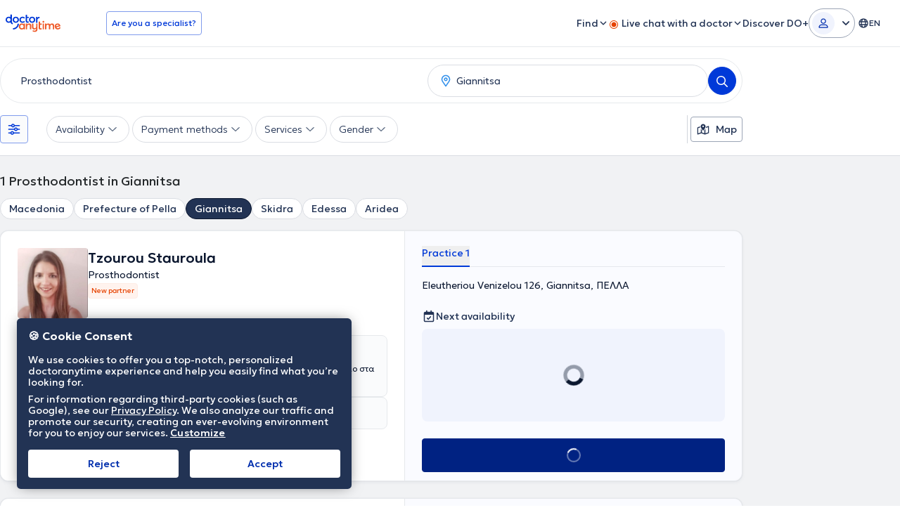

--- FILE ---
content_type: text/html; charset=utf-8
request_url: https://www.doctoranytime.gr/en/s/prosthodontist/GIANNITSA
body_size: 96499
content:


<!doctype html>
<html class="no-js" lang="en">
<head>
    <meta charset="utf-8">
    <meta http-equiv="x-ua-compatible" content="ie=edge">
    <meta name="author" content="">
    <meta name="viewport" content="width=device-width,initial-scale=1,maximum-scale=1,viewport-fit=cover">
    <meta name="format-detection" content="telephone=no">
	

	
    
<title>Prosthodontists Giannitsa with Verified Reviews | doctoranytime</title>

    <meta name="description" content='Find a Prosthodontist in  in Giannitsa on doctoranytime! See verified patient reviews, consultation cost, years of experience and schedule your appointment for free!' />

    <link rel="canonical" href="https://www.doctoranytime.gr/en/s/prosthodontist/GIANNITSA" />

    <meta name="robots" content="index,follow" />
        <meta property="og:image" content="https://www.doctoranytime.gr/images/rbd-og/doctoranytime-logo-square.png" />
        <link rel='alternate' href='https://www.doctoranytime.gr/s/Prosthetologos/GIANNITSA' hreflang='el-GR' />
            <link rel="alternate" href="https://www.doctoranytime.gr/s/Prosthetologos/GIANNITSA" hreflang="el" />
        <link rel='alternate' href='https://www.doctoranytime.gr/en/s/prosthodontist/GIANNITSA' hreflang='en-GR' />
            <link rel="alternate" href="https://www.doctoranytime.gr/en/s/prosthodontist/GIANNITSA" hreflang="en" />
    <link rel="alternate" href="https://www.doctoranytime.gr/s/Prosthetologos/GIANNITSA" hreflang="x-default" />





    
    <script type="application/ld&#x2B;json">
        {
        "@context": "https://schema.org/",
        "@graph": [ {"@type":"Organization","name":"doctoranytime","legalName":"doctoranytime","url":"https://www.doctoranytime.gr","logo":"https://www.doctoranytime.gr/images/logo-do.png","areaServed":{"@type":"Country","name":"GR"},"contactPoint":{"@type":"ContactPoint","email":null,"telephone":"+302155050005","contactType":"customer service"},"sameAs":["https://www.facebook.com/doctoranytime.gr/","https://twitter.com/DoctorAnytime","https://www.instagram.com/doctoranytime.gr/","https://www.youtube.com/user/doctoranytimegCh","https://www.linkedin.com/company/doctoranytime-gr/"]},{"@type":"CollectionPage","name":"Prosthodontists Giannitsa with Verified Reviews | doctoranytime","url":"https://www.doctoranytime.gr/en/s/prosthodontist/GIANNITSA","description":"Find a Prosthodontist in  in Giannitsa on doctoranytime! See verified patient reviews, consultation cost, years of experience and schedule your appointment for free!","image":"https://www.doctoranytime.gr/images/rbd-og/doctoranytime-logo-square.png"},{"@type":"BreadcrumbList","itemListElement":[{"@type":"ListItem","position":1,"name":"doctoranytime","item":"https://www.doctoranytime.gr/en"},{"@type":"ListItem","position":2,"name":"Prosthodontists","item":"https://www.doctoranytime.gr/en/s/prosthodontist"},{"@type":"ListItem","position":3,"name":"Prefecture of Pella","item":"https://www.doctoranytime.gr/en/s/prosthodontist/nomos-pellas"},{"@type":"ListItem","position":4,"name":"Giannitsa","item":"https://www.doctoranytime.gr/en/s/prosthodontist/GIANNITSA"}]},[{"@type":"Physician","currenciesAccepted":"EUR","name":"Tzourou Stauroula","givenName":"Σταυρούλα","familyName":"Τζούρου","alternateName":"tzourou-stauroula-1","medicalSpecialty":"Prosthodontist","image":"https://cdn.doctoranytime.gr/profileimages/thumbs/doctor_e3d12217-c5e8-4e06-99b3-f41b93e6f078.jpg","description":"<p>Η <strong class='color-black'>Τζούρου Σταυρούλα είναι Προσθετολόγος και διατηρεί το ιδιωτικό της ιατρείο στα Γιαννιτσά. Είναι πτυχιούχος της Οδοντιατρικής Σχολής του Αριστοτέλειου Πανεπιστημίου Θεσσαλονίκης και κάτοχος Μεταπτυχιακού Τίτλου Σπουδών από το ίδιο Πανεπιστήμιο. Είναι μέλος του Οδοντιατρικού Συλλόγου Πέλλας, καθώς και της Στοματολογικής Εταιρείας Βορείου Ελλάδας. Στο ιατρείο της αναλαμβάνει πλήθος περιστατικών όλου του φάσματος της επιστήμης της, ενώ δίνεται μεγαλύτερη έμφαση σε περιστατικά που αφορούν Οδοντικά Εμφυτεύματα, Αισθητική Οδοντιατρική, Στεφάνες και γέφυρες που να δείχνουν απόλυτα φυσικές και να μη ξεχωρίζουν καθόλου από τα φυσικά δόντια, Λεύκανση, Όψεις πορσελάνης, Ολικές και μερικές οδοντοστοιχίες ενώ αναλαμβάνει και πολύπλοκες οδοντιατρικές θεραπείες που απαιτούν τη συνεργασία πολλαπλών ειδικοτήτων.</p>","telephone":null,"location":{"@type":"Place","geo":{"@type":"GeoCoordinates","latitude":"40.790042877197266","longitude":"22.411195755004883","address":null}},"aggregateRating":null,"reviews":null,"address":[{"@type":"PostalAddress","streetAddress":"Eleutheriou Venizelou 126","addressLocality":"Giannitsa","addressRegion":"ΠΕΛΛΑ","postalCode":"58100","addressCountry":{"@type":"Country","name":"GR"}}],"url":null,"member":null,"knowsLanguage":null,"hospitalAffiliation":null,"paymentAccepted":null,"areaServed":null,"hasMap":null},{"@type":"Physician","currenciesAccepted":"EUR","name":"Στριγκόνη Άννα DDS, MSc","givenName":"Άννα","familyName":"Στριγκόνη","alternateName":"strigkoni-anna-2","medicalSpecialty":"Prosthodontist","image":"https://cdn.doctoranytime.gr/profileimages/thumbs/b0ad6297-bd14-4273-baa5-e094922985ac.jpg","description":"<p>Η <strong class='color-black'>Στριγκόνη Άννα διατηρεί το οδοντιατρείο ALL&nbsp;SMILES&nbsp;DENTAL&nbsp;CLINIC&nbsp;στο Παλαιό Φάληρο.Αποφοίτησε από την Οδοντιατρική Σχολή του Εθνικού και Καποδιστριακού Πανεπστημίου Αθηνών το 2018. Το 2019 εισήχθει στο Μεταπτυχιακό πρόγραμμα ειδίκευσης στην Προσθετική και Προσθετική Εμφυτευματολογία του Πανεπιστημίου Αθηνών. Από το 2018 ως και σήμερα διατελεί επιστημονική συνεργάτης στο γνωστικό αντικείμενο της Προσθετικής στην Οδοντιατρική Σχολή του ΕΚΠΑ. Έχει συμμετάσχει σε πολυάριθμα τοπικά και διεθνή συνέδρια με ομιλίες και ελεύθερες ανακοινώσεις, ενώ έχει δημοσιεύσει επιστημονικές εργασίες σε διάφορα οδοντιατρικά περιοδικά. Στο ιατρείο προσφέρονται υπηρεσίες που καλύπτουν όλο το φάσμα της οδοντιατρικής, με έμφαση σε σύνθετα προσθετικά περιστατικά που απαιτούν συνολική στοματική αποκατάσταση, προσθετική σε εμφυτεύματα, περιστατικά με υψηλές αισθητικές απαιτήσεις (όψεις πορσελάνης, λεύκανση), καθώς και διαχείριση ασθενών με βρυγμό, και με πόνο στην άρθρωση/μύες προσώπου (κροταφογναθικές διαταραχές).Το ιατρείο επίσης διαθέτει ενδοστοματικό σαρωτή για ψηφιακή αποτύπωση.</p><p></p>","telephone":null,"location":{"@type":"Place","geo":{"@type":"GeoCoordinates","latitude":"37.923944","longitude":"23.7015631","address":null}},"aggregateRating":null,"reviews":null,"address":[{"@type":"PostalAddress","streetAddress":"Tritonos 111","addressLocality":"Palaio Faliro","addressRegion":"ΑΤΤΙΚΗ","postalCode":"17562","addressCountry":{"@type":"Country","name":"GR"}},{"@type":"PostalAddress","streetAddress":"","addressLocality":"Palaio Faliro","addressRegion":"ΑΤΤΙΚΗ","postalCode":"","addressCountry":{"@type":"Country","name":"GR"}}],"url":null,"member":null,"knowsLanguage":null,"hospitalAffiliation":null,"paymentAccepted":null,"areaServed":null,"hasMap":null}] ]
        }
    </script>



    <link rel="stylesheet" type="text/css" href="/dist/sass/public/search-page.css?v=gSD-_hhrXcjGIcAZj33e2YXVoL3mDibZEp3YoyEOpus" media="all" inject>
    <style>*,:after,:before{--tw-border-spacing-x:0;--tw-border-spacing-y:0;--tw-translate-x:0;--tw-translate-y:0;--tw-rotate:0;--tw-skew-x:0;--tw-skew-y:0;--tw-scale-x:1;--tw-scale-y:1;--tw-pan-x: ;--tw-pan-y: ;--tw-pinch-zoom: ;--tw-scroll-snap-strictness:proximity;--tw-gradient-from-position: ;--tw-gradient-via-position: ;--tw-gradient-to-position: ;--tw-ordinal: ;--tw-slashed-zero: ;--tw-numeric-figure: ;--tw-numeric-spacing: ;--tw-numeric-fraction: ;--tw-ring-inset: ;--tw-ring-offset-width:0px;--tw-ring-offset-color:#fff;--tw-ring-color:rgba(52,152,219,.5);--tw-ring-offset-shadow:0 0 #0000;--tw-ring-shadow:0 0 #0000;--tw-shadow:0 0 #0000;--tw-shadow-colored:0 0 #0000;--tw-blur: ;--tw-brightness: ;--tw-contrast: ;--tw-grayscale: ;--tw-hue-rotate: ;--tw-invert: ;--tw-saturate: ;--tw-sepia: ;--tw-drop-shadow: ;--tw-backdrop-blur: ;--tw-backdrop-brightness: ;--tw-backdrop-contrast: ;--tw-backdrop-grayscale: ;--tw-backdrop-hue-rotate: ;--tw-backdrop-invert: ;--tw-backdrop-opacity: ;--tw-backdrop-saturate: ;--tw-backdrop-sepia: ;--tw-contain-size: ;--tw-contain-layout: ;--tw-contain-paint: ;--tw-contain-style: }::backdrop{--tw-border-spacing-x:0;--tw-border-spacing-y:0;--tw-translate-x:0;--tw-translate-y:0;--tw-rotate:0;--tw-skew-x:0;--tw-skew-y:0;--tw-scale-x:1;--tw-scale-y:1;--tw-pan-x: ;--tw-pan-y: ;--tw-pinch-zoom: ;--tw-scroll-snap-strictness:proximity;--tw-gradient-from-position: ;--tw-gradient-via-position: ;--tw-gradient-to-position: ;--tw-ordinal: ;--tw-slashed-zero: ;--tw-numeric-figure: ;--tw-numeric-spacing: ;--tw-numeric-fraction: ;--tw-ring-inset: ;--tw-ring-offset-width:0px;--tw-ring-offset-color:#fff;--tw-ring-color:rgba(52,152,219,.5);--tw-ring-offset-shadow:0 0 #0000;--tw-ring-shadow:0 0 #0000;--tw-shadow:0 0 #0000;--tw-shadow-colored:0 0 #0000;--tw-blur: ;--tw-brightness: ;--tw-contrast: ;--tw-grayscale: ;--tw-hue-rotate: ;--tw-invert: ;--tw-saturate: ;--tw-sepia: ;--tw-drop-shadow: ;--tw-backdrop-blur: ;--tw-backdrop-brightness: ;--tw-backdrop-contrast: ;--tw-backdrop-grayscale: ;--tw-backdrop-hue-rotate: ;--tw-backdrop-invert: ;--tw-backdrop-opacity: ;--tw-backdrop-saturate: ;--tw-backdrop-sepia: ;--tw-contain-size: ;--tw-contain-layout: ;--tw-contain-paint: ;--tw-contain-style: }*,:after,:before{border:0 solid #dbdee0;box-sizing:border-box}:after,:before{--tw-content:""}:host,html{-webkit-text-size-adjust:100%;font-feature-settings:normal;-webkit-tap-highlight-color:transparent;font-family:ui-sans-serif,system-ui,sans-serif,Apple Color Emoji,Segoe UI Emoji,Segoe UI Symbol,Noto Color Emoji;font-variation-settings:normal;line-height:1.5;-moz-tab-size:4;-o-tab-size:4;tab-size:4}body{line-height:inherit;margin:0}hr{border-top-width:1px;color:inherit;height:0}abbr:where([title]){-webkit-text-decoration:underline dotted;text-decoration:underline dotted}h1,h2,h3,h4,h5,h6{font-size:inherit;font-weight:inherit}a{color:inherit;text-decoration:inherit}b,strong{font-weight:bolder}code,kbd,pre,samp{font-feature-settings:normal;font-family:Courier New,DejaVu Sans Mono,Bitstream Vera Sans Mono,Monaco,monospace;font-size:1em;font-variation-settings:normal}small{font-size:80%}sub,sup{font-size:75%;line-height:0;position:relative;vertical-align:baseline}sub{bottom:-.25em}sup{top:-.5em}table{border-collapse:collapse;border-color:inherit;text-indent:0}button,input,optgroup,select,textarea{font-feature-settings:inherit;color:inherit;font-family:inherit;font-size:100%;font-variation-settings:inherit;font-weight:inherit;letter-spacing:inherit;line-height:inherit;margin:0;padding:0}button,select{text-transform:none}button,input:where([type=button]),input:where([type=reset]),input:where([type=submit]){-webkit-appearance:button;background-color:transparent;background-image:none}:-moz-focusring{outline:auto}:-moz-ui-invalid{box-shadow:none}progress{vertical-align:baseline}::-webkit-inner-spin-button,::-webkit-outer-spin-button{height:auto}[type=search]{-webkit-appearance:textfield;outline-offset:-2px}::-webkit-search-decoration{-webkit-appearance:none}::-webkit-file-upload-button{-webkit-appearance:button;font:inherit}summary{display:list-item}blockquote,dd,dl,figure,h1,h2,h3,h4,h5,h6,hr,p,pre{margin:0}fieldset{margin:0}fieldset,legend{padding:0}menu,ol,ul{list-style:none;margin:0;padding:0}dialog{padding:0}textarea{resize:vertical}input::-moz-placeholder,textarea::-moz-placeholder{color:#cacdcf;opacity:1}input::placeholder,textarea::placeholder{color:#cacdcf;opacity:1}[role=button],button{cursor:pointer}:disabled{cursor:default}audio,canvas,embed,iframe,img,object,svg,video{display:block;vertical-align:middle}img,video{height:auto;max-width:100%}[hidden]:where(:not([hidden=until-found])){display:none}.text-1216{font-size:.75rem;line-height:1rem}.\!text-1218{font-size:.75rem!important;line-height:1.125rem!important}.text-1416{font-size:.875rem;line-height:1rem}.text-1420{font-size:.875rem;line-height:1.25rem}.text-1624{font-size:1rem;line-height:1.5rem}.text-1824{font-size:1.125rem;line-height:1.5rem}.text-2232{font-size:1.375rem;line-height:2rem}.text-2432{font-size:1.5rem;line-height:2rem}.text-2636{font-size:1.625rem;line-height:2.25rem}html{box-sizing:border-box;font-size:16px}body{color:#25292b;font-family:Geologica,sans-serif;font-optical-sizing:auto;font-size:1rem;font-style:normal;font-variation-settings:"slnt" 0,"CRSV" 1,"SHRP" 0;font-weight:200;line-height:1.5rem}*,:after,:before{box-sizing:inherit}body{line-height:1.25}a{color:#0039d8;outline:2px solid transparent;outline-offset:2px;outline-width:0;text-decoration-line:none;transition-duration:.2s;transition-property:all;transition-timing-function:cubic-bezier(.4,0,.2,1);transition-timing-function:linear}ol,ul{list-style-type:none;padding:0}body.has-open-modal,html.has-open-modal{overflow:hidden!important}.header-wrapper .logo{flex-shrink:0}.header-wrapper a.logo-anchor img{height:32px;width:auto}.header>.container{align-items:center;display:flex;justify-content:space-between}.header .desktop-nav{align-items:center;display:flex;gap:16px;margin-left:auto}@media(min-width:1200px){.header .desktop-nav .desktop-nav{margin:12px 0 0}}.header .entry-btns,.header .menu{display:none}.header .entry-btns a{align-items:center;display:flex;transition-duration:.15s;transition-property:none;transition-property:.2s color ease;transition-timing-function:cubic-bezier(.4,0,.2,1)}.header .entry-btns a .svg-icon{font-size:1rem;line-height:1.5rem;line-height:16px;margin-left:8px}@media(min-width:768px){.header .entry-btns .entry-btns{margin:0}.header .entry-btns .entry-btns li.text{display:inline-block;margin:0 8px 0 0}.header .entry-btns .entry-btns a{padding:12px 8px}.header .entry-btns .entry-btns .button{padding:8px 16px}.header .entry-btns .menu{margin:4px 0}.header .entry-btns .menu a{padding:12px 8px}@media(min-width:1024px){.header .entry-btns .menu{display:block;margin:4px 0}.header .entry-btns .menu a{padding:12px 16px}}.header .entry-btns .entry-btns li.\!text{display:inline-block;margin:0 8px 0 0}}@media(min-width:1200px){.header .entry-btns{align-items:center;display:flex;gap:16px;margin:0}.header .entry-btns li{--tw-text-opacity:1;color:rgb(160 165 168/var(--tw-text-opacity,1));display:inline-block;font-size:1rem;line-height:1.5rem;position:relative;vertical-align:middle}.header .entry-btns li.text{display:none;margin:0 8px 0 0}.header .entry-btns a{--tw-text-opacity:1;color:rgb(31 116 173/var(--tw-text-opacity,1));display:block;font-size:.875rem;font-weight:300;line-height:1.25rem;padding:8px}.header .entry-btns a:hover{--tw-text-opacity:1;color:rgb(232 33 76/var(--tw-text-opacity,1))}.header .entry-btns a.icon-button{--tw-text-opacity:1;align-items:center;border-radius:4px;color:rgb(31 116 173/var(--tw-text-opacity,1));display:flex;font-size:1.5rem;height:40px;justify-content:center;line-height:2rem;margin:0;padding:0;text-align:center;width:40px}.header .entry-btns a.icon-button--chat:hover{--tw-bg-opacity:1;--tw-text-opacity:1;background-color:rgb(235 238 240/var(--tw-bg-opacity,1));color:rgb(31 116 173/var(--tw-text-opacity,1))}.header .entry-btns a.icon-button .chats-wrapper{display:inline-block;position:relative}.header .entry-btns a.icon-button .chats-wrapper .svg-icon{display:block;font-size:1.5rem;line-height:2rem;line-height:24px;margin:0}.header .entry-btns a.icon-button .chats-wrapper .new-messages-counter{--tw-bg-opacity:1;--tw-text-opacity:1;background-color:rgb(184 40 40/var(--tw-bg-opacity,1));border-radius:50%;color:rgb(255 255 255/var(--tw-text-opacity,1));font-family:Geologica,sans-serif;font-size:.625rem;font-weight:400;height:18px;line-height:.625rem;line-height:18px;position:absolute;right:-7px;text-align:center;top:-7px;width:18px}.header .entry-btns .button{--tw-border-opacity:1;border-color:rgb(52 152 219/var(--tw-border-opacity,1));border-radius:4px;border-style:solid;border-width:1px;font-size:.75rem;font-weight:400;line-height:1rem;padding:8px 12px;transition-duration:.2s;transition-property:background-color,color,opacity,transform;transition-timing-function:ease-out}.header .entry-btns .button:hover{--tw-bg-opacity:1;--tw-text-opacity:1;background-color:rgb(52 152 219/var(--tw-bg-opacity,1));color:rgb(255 255 255/var(--tw-text-opacity,1))}.header .entry-btns .btn-user-dd.is-active{background-color:#ebeef0e6}.header .entry-btns .general-menu-item-dropdown__action{align-items:center;display:flex}.header .entry-btns .general-menu-item-dropdown__action .svg-icon{font-size:1rem;line-height:1.5rem;line-height:16px;margin-left:8px}.header .entry-btns .general-menu-item-dropdown__action.is-active{background-color:#ebeef0e6}.header .entry-btns .general-menu-item-dropdown__action.is-active .svg-icon{--tw-rotate:180deg;transform:translate(var(--tw-translate-x),var(--tw-translate-y)) rotate(var(--tw-rotate)) skew(var(--tw-skew-x)) skewY(var(--tw-skew-y)) scaleX(var(--tw-scale-x)) scaleY(var(--tw-scale-y))}.header .entry-btns .dropdown{background-color:#ebeef0e6;display:none;left:0;min-width:max(100%,220px);position:absolute;top:100%;z-index:1000}.header .entry-btns .dropdown.is-active{display:block}.header .entry-btns .dropdown.is-right{left:unset;right:0}.header .entry-btns .dropdown.is-columns-2{-moz-columns:2;column-count:2;padding-bottom:16px}.header .entry-btns .dropdown.is-columns-2 a{display:inline-block;white-space:nowrap}.header .entry-btns .dropdown.is-columns-2 a.w-underline{text-decoration-line:underline}.header .entry-btns .dropdown.is-columns-2 a.is-small{font-size:.8125rem;line-height:1rem}.header .entry-btns .dropdown.is-columns-2 a.w-icon .svg-icon{font-size:.75rem;line-height:1rem;margin-left:4px}.header .entry-btns .dropdown li{display:block}.header .entry-btns .dropdown li .button,.header .entry-btns .dropdown li a{display:block;font-size:.875rem;line-height:1.25rem;padding:8px 16px}.header .entry-btns .dropdown li .button{--tw-text-opacity:1;border-radius:0;border-style:none;color:rgb(31 116 173/var(--tw-text-opacity,1));margin:0;text-align:left;width:100%}.header .entry-btns .dropdown li .button:hover{--tw-text-opacity:1;background-color:transparent;color:rgb(232 33 76/var(--tw-text-opacity,1))}.header .entry-btns li.\!text{display:none;margin:0 8px 0 0}.header .entry-btns .\!dropdown{background-color:#ebeef0e6;display:none;left:0;min-width:max(100%,220px);position:absolute;top:100%;z-index:1000}.header .entry-btns .\!dropdown.is-active{display:block}.header .entry-btns .\!dropdown.is-right{left:unset;right:0}.header .entry-btns .\!dropdown.is-columns-2{-moz-columns:2;column-count:2;padding-bottom:16px}.header .entry-btns .\!dropdown.is-columns-2 a{display:inline-block;white-space:nowrap}.header .entry-btns .\!dropdown.is-columns-2 a.w-underline{text-decoration-line:underline}.header .entry-btns .\!dropdown.is-columns-2 a.is-small{font-size:.8125rem;line-height:1rem}.header .entry-btns .\!dropdown.is-columns-2 a.w-icon .svg-icon{font-size:.75rem;line-height:1rem;margin-left:4px}.header .entry-btns .\!dropdown li{display:block}.header .entry-btns .\!dropdown li .button,.header .entry-btns .\!dropdown li a{display:block;font-size:.875rem;line-height:1.25rem;padding:8px 16px}.header .entry-btns .\!dropdown li .button{--tw-text-opacity:1;border-radius:0;border-style:none;color:rgb(31 116 173/var(--tw-text-opacity,1));margin:0;text-align:left;width:100%}.header .entry-btns .\!dropdown li .button:hover{--tw-text-opacity:1;background-color:transparent;color:rgb(232 33 76/var(--tw-text-opacity,1))}}.header .button--tel{display:none}.button--m-menu{border-style:none;font-size:1.5rem;line-height:2rem;line-height:24px;margin:0 0 0 16px;order:10;padding:0;position:relative}.button--m-menu .svg-icon{color:#223354;height:24px;width:24px}.offcanvas-block{overflow:hidden}.offcanvas-overlay{--tw-bg-opacity:1;background-color:rgb(0 0 0/var(--tw-bg-opacity,1));inset:0;opacity:0;position:fixed;transition-duration:.2s;transition-property:all;transition-timing-function:ease;z-index:-999}.offcanvas-open .offcanvas-overlay{opacity:.6;z-index:99999999}.offcanvas-menu{--tw-translate-x:0px;--tw-bg-opacity:1;background-color:rgb(255 255 255/var(--tw-bg-opacity,1));height:100%;position:fixed;right:-280px;top:0;transform:translate(var(--tw-translate-x),var(--tw-translate-y)) rotate(var(--tw-rotate)) skew(var(--tw-skew-x)) skewY(var(--tw-skew-y)) scaleX(var(--tw-scale-x)) scaleY(var(--tw-scale-y));transition-duration:.2s;transition-property:all;transition-timing-function:ease;width:280px;z-index:-999}.offcanvas-menu__inner{display:flex;flex-direction:column;height:100%;overflow:auto}.offcanvas-menu__inner .menu{padding-top:24px}.offcanvas-menu__inner .specialist-wrapper{background-color:#f7f8f9;border-color:#e6e9ec;border-radius:8px;border-width:1px;display:flex;flex-direction:row;gap:16px;margin:16px;min-height:102px;padding:16px 16px 0}.offcanvas-menu__inner .specialist-wrapper .specialist-content{margin-bottom:16px}.offcanvas-menu__inner .specialist-wrapper .specialist-content .specialist-title{color:#0a162e;font-size:16px;font-weight:500;line-height:24px;margin-bottom:0;margin-top:0}.offcanvas-menu__inner .specialist-wrapper .specialist-content a{color:#0039d8;font-size:12px;font-weight:400;line-height:18px;padding:0}.offcanvas-menu__inner .specialist-wrapper img{margin-top:auto}.offcanvas-menu__inner .newsletter-wrapper{background-color:#f7f8f9;border-color:#e6e9ec;border-radius:8px;border-width:1px;display:flex;flex-direction:row;font-size:12px;font-weight:300;gap:16px;line-height:18px;margin:16px;padding:16px}.offcanvas-menu__inner .newsletter-wrapper .newsletter-content .newsletter-title{color:#0a162e;font-size:16px;font-weight:500;line-height:24px}.offcanvas-open .offcanvas-menu{--tw-translate-x:-100%;--tw-shadow:0px 0px 5px 0 rgba(0,0,0,.1);--tw-shadow-colored:0px 0px 5px 0 var(--tw-shadow-color);box-shadow:var(--tw-ring-offset-shadow,0 0 #0000),var(--tw-ring-shadow,0 0 #0000),var(--tw-shadow);transform:translate(var(--tw-translate-x),var(--tw-translate-y)) rotate(var(--tw-rotate)) skew(var(--tw-skew-x)) skewY(var(--tw-skew-y)) scaleX(var(--tw-scale-x)) scaleY(var(--tw-scale-y));z-index:999999999}.offcanvas-menu .menu{margin:0}.offcanvas-menu .menu>li{position:relative}.offcanvas-menu .menu>li.button-item{display:block;margin-top:48px;text-align:center}.offcanvas-menu .menu>li.button-item .button-wrapper{display:inline-block}.offcanvas-menu .menu>li.button-item .button-wrapper .qa-are-you-a-practitioner-btn{--tw-border-opacity:1;border-color:rgb(52 152 219/var(--tw-border-opacity,1));border-radius:4px;border-style:solid;border-width:1px;display:block;padding:8px 16px}.offcanvas-menu .menu>li .general-menu-item-dropdown__action{position:relative}.offcanvas-menu .menu>li .general-menu-item-dropdown__action .navbar-angle{--tw-translate-y:-50%;--tw-bg-opacity:1;align-items:center;background-color:rgb(255 255 255/var(--tw-bg-opacity,1));display:flex;font-size:1rem;height:24px;line-height:1.5rem;line-height:24px;position:absolute;right:16px;top:50%;transform:translate(var(--tw-translate-x),var(--tw-translate-y)) rotate(var(--tw-rotate)) skew(var(--tw-skew-x)) skewY(var(--tw-skew-y)) scaleX(var(--tw-scale-x)) scaleY(var(--tw-scale-y));width:24px}.offcanvas-menu .menu>li .general-menu-item-dropdown__action.is-active{border-bottom-width:1px;border-color:#e6e9ec}.offcanvas-menu .menu>li .general-menu-item-dropdown__action.is-active .navbar-angle{--tw-translate-y:-50%;--tw-rotate:180deg;transform:translate(var(--tw-translate-x),var(--tw-translate-y)) rotate(var(--tw-rotate)) skew(var(--tw-skew-x)) skewY(var(--tw-skew-y)) scaleX(var(--tw-scale-x)) scaleY(var(--tw-scale-y))}.offcanvas-menu .menu>li .general-menu-item-dropdown__action .live-icon{color:#e64200;font-size:16px}@media(min-width:768px){.offcanvas-menu .menu>li .general-menu-item-dropdown__action .live-icon--mobile{display:none}}.offcanvas-menu .menu>li .general-menu-item-dropdown__action .live-icon--desktop{display:none}@media(min-width:768px){.offcanvas-menu .menu>li .general-menu-item-dropdown__action .live-icon--desktop{display:inline-block}}.offcanvas-menu .menu>li .general-menu-item-dropdown__action.single-chat-main-item{align-items:center;display:flex;flex-direction:row;gap:4px}.offcanvas-menu .menu>li .btn-user-dd{align-items:center;display:flex!important;flex-direction:row;position:relative!important}.offcanvas-menu .menu>li .btn-user-dd .user-initials{align-items:center;background-color:#f0f3fd;border-radius:9999px;color:#002ead;display:flex;font-size:12px;font-weight:400;height:32px;justify-content:center;line-height:18px;margin-right:8px;text-align:center;width:32px}.offcanvas-menu .menu>li .btn-user-dd .user-fullname{max-width:calc(100% - 56px)}.offcanvas-menu .menu>li .btn-user-dd .user-fullname,.offcanvas-menu .menu>li .btn-user-dd .user-fullname .fullname{overflow:hidden;text-overflow:ellipsis;white-space:nowrap}.offcanvas-menu .menu>li .btn-user-dd .user-fullname .fullname.chats-wrapper{max-width:calc(100% - 40px)}.offcanvas-menu .menu>li .btn-user-dd .icon-user-line{display:none}.offcanvas-menu .menu>li .btn-user-dd .navbar-angle{--tw-translate-y:-50%;--tw-bg-opacity:1;align-items:center;background-color:rgb(255 255 255/var(--tw-bg-opacity,1));display:flex;font-size:1rem;height:24px;line-height:1.5rem;line-height:24px;position:absolute;right:16px;top:50%;transform:translate(var(--tw-translate-x),var(--tw-translate-y)) rotate(var(--tw-rotate)) skew(var(--tw-skew-x)) skewY(var(--tw-skew-y)) scaleX(var(--tw-scale-x)) scaleY(var(--tw-scale-y));width:24px}.offcanvas-menu .menu>li .btn-user-dd.is-active{border-bottom-width:1px;border-color:#e6e9ec}.offcanvas-menu .menu>li .btn-user-dd.is-active .navbar-angle{--tw-translate-y:-50%;--tw-rotate:180deg;transform:translate(var(--tw-translate-x),var(--tw-translate-y)) rotate(var(--tw-rotate)) skew(var(--tw-skew-x)) skewY(var(--tw-skew-y)) scaleX(var(--tw-scale-x)) scaleY(var(--tw-scale-y))}.offcanvas-menu .menu>li form{margin:0}.offcanvas-menu .menu>li .\!dropdown,.offcanvas-menu .menu>li .dropdown{background-color:#fafbfc;display:none}.offcanvas-menu .menu>li .\!dropdown.is-active,.offcanvas-menu .menu>li .dropdown.is-active{border-radius:12px;display:block}.offcanvas-menu .menu>li .\!dropdown.is-active li,.offcanvas-menu .menu>li .dropdown.is-active li{border-style:none}.offcanvas-menu .menu>li .\!dropdown.is-active li.has-icon a,.offcanvas-menu .menu>li .dropdown.is-active li.has-icon a{align-items:center;display:flex;flex-direction:row;gap:12px}.offcanvas-menu .menu>li .\!dropdown a,.offcanvas-menu .menu>li .\!dropdown button,.offcanvas-menu .menu>li .dropdown a,.offcanvas-menu .menu>li .dropdown button{align-items:center;color:#0a162e;display:flex;flex-direction:row;font-size:14px!important;font-weight:300!important;gap:8px;justify-content:flex-start;line-height:20px!important;padding:12px 16px}.offcanvas-menu .menu>li .\!dropdown a:hover,.offcanvas-menu .menu>li .\!dropdown button:hover,.offcanvas-menu .menu>li .dropdown a:hover,.offcanvas-menu .menu>li .dropdown button:hover{color:#0039d8}.offcanvas-menu .menu>li .\!dropdown a .new-badge,.offcanvas-menu .menu>li .\!dropdown button .new-badge,.offcanvas-menu .menu>li .dropdown a .new-badge,.offcanvas-menu .menu>li .dropdown button .new-badge{align-items:center;background-color:#e9faf4;border-color:#c0efdf;border-radius:4px;border-width:1px;color:#0a6b4b;font-size:10px;font-weight:400;line-height:16px;padding:2px 4px}.offcanvas-menu .menu>li:last-child:before{display:none}.offcanvas-menu .menu>li a:not(.dat-button){-webkit-font-smoothing:antialiased;-moz-osx-font-smoothing:grayscale;color:#0a162e;display:block;font-size:16px;font-weight:300;line-height:24px;margin:0;padding:12px 16px;position:relative;text-decoration-line:none}.offcanvas-menu .menu>li .chats-wrapper{align-items:center!important;display:inline-flex!important;gap:8px;position:relative!important;width:100%!important}.offcanvas-menu .menu>li .chats-wrapper .new-messages-counter{background-color:#e64200;border:1px solid #feece5;border-radius:4px;color:#fff;font-size:.625rem;height:20px;line-height:.625rem;line-height:20px;text-align:center;width:20px}.offcanvas-menu .menu>li .chats-wrapper .beta-tag{--tw-text-opacity:1;--tw-bg-opacity:1;align-items:center;background-color:rgb(213 233 246/var(--tw-bg-opacity,1));border-radius:4px;color:rgb(31 116 173/var(--tw-text-opacity,1));display:inline-flex;font-size:.75rem;font-weight:600;height:24px;justify-content:center;line-height:1rem;margin-left:auto;margin-right:8px;padding:4px 8px;width:40px}.offcanvas-menu .menu>li .button{--tw-text-opacity:1;-webkit-appearance:none;-moz-appearance:none;appearance:none;border-radius:0;color:rgb(31 116 173/var(--tw-text-opacity,1));display:block;font-size:1rem;font-weight:600;line-height:1.5rem;line-height:20px;margin:0;padding:16px 24px;text-align:left;text-decoration-line:none;white-space:normal;width:100%}.offcanvas-menu .menu>li .button,.offcanvas-menu .menu>li ul li{position:relative}.offcanvas-menu .menu>li ul li a,.offcanvas-menu .menu>li ul li button{color:#223354;font-size:12px;font-weight:400;line-height:18px;padding:12px 16px}.offcanvas-menu .menu>li ul li a.w-underline,.offcanvas-menu .menu>li ul li button.w-underline{text-decoration-line:underline}.offcanvas-menu .menu>li ul li a.is-small,.offcanvas-menu .menu>li ul li button.is-small{font-size:.8125rem;line-height:1rem}.offcanvas-menu .menu>li ul li .button{border-style:none}.offcanvas-menu .menu form{margin:0}.offcanvas-menu .menu .sign-in-mobile{border-style:none;margin-left:16px;margin-right:16px;padding-top:48px}.offcanvas-menu .menu .sign-in-mobile button{font-size:16px;font-weight:400;line-height:24px;margin-bottom:8px;margin-top:8px;width:100%}.offcanvas-menu .menu .sign-in-mobile form a .dat-button__text{overflow:hidden;text-overflow:ellipsis;white-space:nowrap}.offcanvas-menu .mob-menu-footer{margin-bottom:16px;margin-top:auto;padding-left:16px;padding-right:16px}.offcanvas-menu .mob-menu-footer>*+*{margin-top:8px}.offcanvas-menu .mob-menu-footer ul li a{color:#0a162e;font-size:16px;font-weight:300;line-height:24px}.offcanvas-menu .chat-feedback-button{margin:auto auto 32px}@media(min-width:768px){.offcanvas-menu .chat-feedback-button{margin:auto auto 16px}}.offcanvas-menu .chat-feedback-button .button{--tw-text-opacity:1;--tw-border-opacity:1;border-color:rgb(235 238 240/var(--tw-border-opacity,1));border-style:solid;border-width:1px;color:rgb(106 117 124/var(--tw-text-opacity,1));font-size:.8125rem;font-weight:400;line-height:1rem;margin:8px 12px;transition-duration:.2s;transition-property:background-color,color,opacity,transform;transition-timing-function:ease-out}.offcanvas-menu .chat-feedback-button .button:active,.offcanvas-menu .chat-feedback-button .button:hover{--tw-border-opacity:1;--tw-bg-opacity:1;--tw-text-opacity:1;background-color:rgb(235 238 240/var(--tw-bg-opacity,1));border-color:rgb(235 238 240/var(--tw-border-opacity,1));color:rgb(37 41 43/var(--tw-text-opacity,1))}.lang-switcher{position:relative}.lang-switcher__current{--tw-text-opacity:1;align-items:center;color:rgb(31 116 173/var(--tw-text-opacity,1));cursor:pointer;display:flex;font-size:.875rem;line-height:1.25rem;padding:6px 8px;text-align:right;text-transform:uppercase}@media(min-width:1024px){.lang-switcher__current{text-align:left}}@media(min-width:768px){.lang-switcher__current .hidden-md{display:none}.lang-switcher__current .visible-md-inline-block{display:inline-block}}.lang-switcher__current .svg-icon{font-size:1rem;line-height:1.5rem;line-height:16px;margin-left:8px}.lang-switcher__list{background-color:#ebeef0e6;display:none;margin:0;min-width:90px;position:absolute;right:0;top:100%;z-index:99999}.lang-switcher__list li{text-align:right}.lang-switcher__list li,.lang-switcher__list li a{--tw-text-opacity:1;color:rgb(31 116 173/var(--tw-text-opacity,1));display:block;font-size:15px}.lang-switcher__list li a{padding:8px 12px}.lang-switcher--open .lang-switcher__list{display:block}.lang-switcher--open .svg-icon{--tw-rotate:180deg;transform:translate(var(--tw-translate-x),var(--tw-translate-y)) rotate(var(--tw-rotate)) skew(var(--tw-skew-x)) skewY(var(--tw-skew-y)) scaleX(var(--tw-scale-x)) scaleY(var(--tw-scale-y))}.lang-switcher .lang-switcher__list{--tw-bg-opacity:1;background-color:rgb(255 255 255/var(--tw-bg-opacity,1));border-radius:12px;box-shadow:0 3px 5px #616f8633,0 0 1px #616f864f}.lang-switcher .lang-switcher__list a{color:#223354;font-size:14px;font-weight:300;line-height:20px;padding:12px 16px}.lang-switcher .lang-switcher__list a .hidden-md{display:block}@media(min-width:768px){.lang-switcher .lang-switcher__list a .hidden-md{display:none}}.lang-switcher .lang-switcher__list a .visible-md{display:none}@media(min-width:768px){.lang-switcher .lang-switcher__list a .visible-md{display:block}}.header__tabs .tab{border:1px solid #809cec;border-radius:4px;display:none}@media(min-width:1024px){.header__tabs .tab{border-width:0}}.header__tabs .tab__mobile-head span.svg-icon.find-doctor-icon-collapsed{display:inline-block}.header__tabs .tab__mobile-head span.svg-icon.find-doctor-icon-expanded,.header__tabs .tab__mobile-head.active span.svg-icon.find-doctor-icon-collapsed{display:none}.header__tabs .tab__mobile-head.active span.svg-icon.find-doctor-icon-expanded{display:inline-block}.header__tabs .tab .tab-exp-content{display:none}.header__tabs .tab .tab-exp-content.active{display:block;padding:16px}@media(min-width:1024px){.header__tabs .tab .tab-exp-content.active{padding:0}.header__tabs .tab .tab-exp-content{display:flex!important;gap:16px}}.header__tabs .tab .form-group{flex:3}@media(min-width:1024px){.header__tabs .tab .form-group{margin-bottom:0}}.header__tabs .tab .form-group:last-child{flex:0;margin-bottom:0}.header__tabs .tab .form-control{border-radius:4px;border-style:solid;border-width:1px;font-size:14px;height:40px;outline:2px solid transparent;outline-offset:2px;padding:12px 36px 12px 12px}.header__tabs .tab .form-control::-moz-placeholder{--tw-placeholder-opacity:1;color:rgb(34 51 84/var(--tw-placeholder-opacity,1))}.header__tabs .tab .form-control::placeholder{--tw-placeholder-opacity:1;color:rgb(34 51 84/var(--tw-placeholder-opacity,1))}.header__tabs .tab .form-control{background-color:#fff;border-color:#dadde3;color:#223354}.header__tabs .tab .form-control:focus::-moz-placeholder{color:transparent}.header__tabs .tab .form-control:focus::placeholder{color:transparent}.header__tabs .tab .select-arrow{--tw-translate-y:-50%;color:#616f86;cursor:pointer;font-size:14px;position:absolute;right:12px;top:50%;z-index:999}.header__tabs .tab .select-arrow,.header__tabs .tab .select-arrow.rotate-arrow{transform:translate(var(--tw-translate-x),var(--tw-translate-y)) rotate(var(--tw-rotate)) skew(var(--tw-skew-x)) skewY(var(--tw-skew-y)) scaleX(var(--tw-scale-x)) scaleY(var(--tw-scale-y))}.header__tabs .tab .select-arrow.rotate-arrow{--tw-rotate:180deg}.header__tabs .tab .button--search{display:block;padding:12px 0;width:100%}.header__tabs .tab .cities-input-wrapper.local-search .form-control{overflow:hidden;padding-right:40px;text-overflow:ellipsis;white-space:nowrap}.header__tabs .tab .cities-input-wrapper.google-search{display:inline-block;width:calc(100% - 45px)}.header__tabs .tab .cities-input-wrapper .area-search-location-icon{color:#616f86;display:none;font-size:1.25rem;left:12px;line-height:1.75rem;line-height:20px;margin-top:-10px;position:absolute;top:50%}.header__tabs .tab .cities-input-wrapper .area-search-loading-icon{animation:spin 1s linear infinite;color:#616f86;display:none;font-size:1.25rem;left:12px;line-height:1.75rem;line-height:20px;margin-top:-10px;position:absolute;top:50%}.header__tabs .tab .cities-input-wrapper.is-loading input.form-control{padding-left:40px}.header__tabs .tab .cities-input-wrapper.is-loading .area-search-loading-icon{display:block}.header__tabs .tab .cities-input-wrapper.with-address input.form-control{padding-left:40px}.header__tabs .tab .cities-input-wrapper.with-address .area-search-location-icon{display:block}.header__tabs .tab .geolocation-btn{background-color:#f7f8f9;cursor:pointer;display:inline-block;height:40px;margin-left:-4px;position:relative;text-align:center;vertical-align:top;width:40px}.header__tabs .tab .geolocation-btn:after{--tw-content:"";--tw-border-opacity:1;border:4px solid transparent;border-bottom:4px solid rgb(10 22 46/var(--tw-border-opacity,1));bottom:0;content:var(--tw-content);display:none;height:0;pointer-events:none;position:absolute;right:16px;width:0}.header__tabs .tab .geolocation-btn .no-service-message{--tw-text-opacity:1;background-color:#223354;color:rgb(255 255 255/var(--tw-text-opacity,1));display:none;font-size:12px;padding:.5em;pointer-events:none;position:absolute;right:0;top:100%;width:120px}.header__tabs .tab .geolocation-btn .icon-geolocation{color:#0a162e;font-size:24px;line-height:2.5rem}.header__tabs .tab .geolocation-btn:hover{background-color:#ccd7f7}.header__tabs .tab .geolocation-btn:hover .icon-geolocation{color:#002ead}.header__tabs .tab .geolocation-btn--no-service .no-service-message,.header__tabs .tab .geolocation-btn--no-service:after{display:block}.header__tabs .tab .list-inline{margin:0}.header__tabs .tab .list-inline li{display:block}.header__tabs .tab p{font-size:14px;margin-top:0}.header__tabs .tab .button--diagnostic{--tw-text-opacity:1;color:rgb(255 255 255/var(--tw-text-opacity,1));padding:8px 12px}.header__tabs .tab .button--diagnostic [class^=icon-]{font-size:20px}.header__tabs .tab .button--diagnostic .\!text,.header__tabs .tab .button--diagnostic .text{padding-top:4px}.header__tabs .tab .button--diagnostic .text__top{font-size:14px}.header__tabs .tab .button--diagnostic .text__bottom{color:#616f86;font-size:12px;font-weight:300}.header__tabs .tab .button--diagnostic:hover{--tw-bg-opacity:1;background-color:rgb(255 255 255/var(--tw-bg-opacity,1))}.header__tabs .tab .button--diagnostic:hover [class^=icon-]{--tw-text-opacity:1;color:rgb(232 33 76/var(--tw-text-opacity,1))}.header__tabs .tab .button--diagnostic:hover .text__top{color:#002ead}.header__tabs .tab .button--diagnostic:hover .text__bottom{--tw-text-opacity:1;color:rgb(0 0 0/var(--tw-text-opacity,1))}.header__tabs .tab .row--diagnostics{margin-bottom:16px}.header__tabs .tab .diagnostic-text{color:#616f86;font-size:12px;font-weight:600;line-height:1.3;margin:12px 0;position:relative;text-align:center}.header__tabs .tab .diagnostic-text:before{margin:0 auto 4px}.header__tabs .tab .diagnostic-text:after,.header__tabs .tab .diagnostic-text:before{--tw-content:"";border-right:4px;border-color:#9ca5b6;border-style:solid;content:var(--tw-content);display:block;height:16px;width:4px}.header__tabs .tab .diagnostic-text:after{margin:4px auto 0}@media(min-width:1024px){.header__tabs{--tw-bg-opacity:1;--tw-text-opacity:1;background-color:rgb(255 255 255/var(--tw-bg-opacity,1));color:rgb(255 255 255/var(--tw-text-opacity,1))}.header__tabs .tab__mobile-head{display:none}.header__tabs .tab .tab-exp-content{display:block;margin-top:16px}.header__tabs .tab .row{margin:0 -.625em}.header__tabs .tab .row>.columns{padding:0 .625em}.header__tabs .tab .row--diagnostics{margin-bottom:16px}.header__tabs .tab .list-inline li{display:inline-block;margin-right:20px;vertical-align:top}.header__tabs .tab p{margin:12px 0}.header__tabs .tab .button--diagnostic{padding:24px 32px}.header__tabs .tab .button--diagnostic [class^=icon-]{display:inline-block;font-size:44px;margin-right:12px;vertical-align:middle}.header__tabs .tab .button--diagnostic .text{display:inline-block;padding:0;vertical-align:middle}.header__tabs .tab .button--diagnostic .text__top{font-size:20px}.header__tabs .tab .button--diagnostic .text__bottom{font-size:16px}.header__tabs--text{margin-top:2px!important}.header__tabs--text br{display:none}.header__tabs .column-flex.is-narrow{align-items:flex-start;display:flex}.header__tabs .tab .button--diagnostic .\!text{display:inline-block;padding:0;vertical-align:middle}}.header-wrapper .bottom-banner-area{margin-top:auto}.dat-button{--datbtn-border-width:1px;background-color:transparent;border:var(--datbtn-border-width) solid transparent;border-radius:4px;color:var(--datbtn-text-clr);cursor:pointer!important;font-family:Geologica,sans-serif;outline:2px solid transparent;outline-offset:2px;padding:calc(var(--datbtn-py) - var(--datbtn-border-width)) calc(var(--datbtn-px) - var(--datbtn-border-width));text-align:center;text-decoration-line:none!important;white-space:nowrap}.dat-button:not(.dat-button--has-only-icon){min-width:var(--datbtn-min-w)}.dat-button{--datbtn-py:8px;--datbtn-px:8px;display:inline-block;font-size:14px;font-weight:400;line-height:20px;transition-duration:.3s;transition-timing-function:cubic-bezier(0,0,.2,1)}.dat-button .svg-icon:last-child{margin-left:8px;margin-right:0}.dat-button .svg-icon{font-size:16px;margin-right:8px}.dat-button[class*=-icon]{align-items:center;display:inline-flex;justify-content:center}.dat-button[class*=-disabled],.dat-button[disabled]{color:var(--datbtn-disabled-text-clr);pointer-events:none}.dat-button[class*=-solid]{background-color:var(--datbtn-bg-clr);border-color:var(--datbtn-border-clr)}.dat-button[class*=-solid][class*=-disabled],.dat-button[class*=-solid][disabled]{background-color:var(--datbtn-disabled-bg-clr);border-color:var(--datbtn-disabled-border-clr)}.dat-button[class*=-outline]{background-color:var(--datbtn-bg-clr);border-color:var(--datbtn-border-clr)}.dat-button[class*=-outline][class*=-disabled],.dat-button[class*=-outline][disabled]{border-color:var(--datbtn-disabled-border-clr)}.dat-button[class*=-ghost]{background-color:transparent;border-color:transparent}.dat-button:active,.dat-button:hover,.dat-button[class*=-current],.dat-button[class*=-loading],.dat-button[loading]{background-color:var(--datbtn-alter-bg-clr);border-color:var(--datbtn-alter-border-clr);color:var(--datbtn-alter-text-clr)}.dat-button:focus-visible{background-color:var(--datbtn-alter-bg-clr);border-color:var(--datbtn-alter-border-clr);box-shadow:0 0 0 3px var(--datbtn-focus-ring-color);color:var(--datbtn-alter-text-clr)}.dat-button[class*=-primary]{--datbtn-disabled-border-clr:#f8c5d0;--datbtn-disabled-bg-clr:#f8c5d0;--datbtn-alter-border-clr:#c32f4f;--datbtn-alter-bg-clr:#c32f4f;--datbtn-border-clr:#e8214c;--datbtn-bg-clr:#e8214c;--datbtn-focus-ring-color:#f5d1d1}.dat-button[class*=-secondary][class*=-ghost]{--datbtn-text-clr:#1f74ad;--datbtn-bg-clr:#fff;--datbtn-border-clr:transparent;--datbtn-alter-bg-clr:#f3f9fd;--datbtn-alter-border-clr:transparent;--datbtn-alter-text-clr:#1f74ad;--datbtn-disabled-bg-clr:#fff;--datbtn-disabled-border-clr:transparent;--datbtn-disabled-text-clr:#9fcfef;--datbtn-spinner-clr:#1f74ad;--datbtn-spinner-clr2:rgba(31,116,173,.4)}.dat-button[class*=-secondary][class*=-outline]{--datbtn-text-clr:#1f74ad;--datbtn-bg-clr:#fff;--datbtn-border-clr:#1f74ad;--datbtn-alter-bg-clr:#f3f9fd;--datbtn-alter-border-clr:#1f74ad;--datbtn-alter-text-clr:#1f74ad;--datbtn-disabled-bg-clr:#fff;--datbtn-disabled-border-clr:#9fcfef;--datbtn-disabled-text-clr:#9fcfef;--datbtn-spinner-clr:#1f74ad;--datbtn-spinner-clr2:rgba(31,116,173,.4)}.dat-button[class*=-secondary]{--datbtn-spinner-clr2:hsla(0,0%,100%,.4);--datbtn-spinner-clr:#fff;--datbtn-disabled-border-clr:#d5e9f6;--datbtn-disabled-bg-clr:#d5e9f6;--datbtn-alter-text-clr:#fff;--datbtn-alter-border-clr:#055285;--datbtn-alter-bg-clr:#055285;--datbtn-text-clr:#fff;--datbtn-border-clr:#1f74ad;--datbtn-bg-clr:#1f74ad;--datbtn-focus-ring-color:#d8ebf8}.dat-button[class*=-vc]{--datbtn-focus-ring-color:#d6b6e2;--datbtn-bg-clr:#8b43a9;--datbtn-border-clr:#8b43a9;--datbtn-text-clr:#fff;--datbtn-alter-bg-clr:#693380;--datbtn-alter-border-clr:#693380;--datbtn-alter-text-clr:#fff;--datbtn-disabled-bg-clr:#f0d3ff;--datbtn-disabled-border-clr:#f0d3ff;--datbtn-disabled-text-clr:#fff;--datbtn-spinner-clr:#fff;--datbtn-spinner-clr2:hsla(0,0%,100%,.4)}.dat-button[class*=-vc][class*=-outline]{--datbtn-bg-clr:#fff;--datbtn-border-clr:#8b43a9;--datbtn-text-clr:#8b43a9;--datbtn-alter-bg-clr:#f5eafb;--datbtn-alter-border-clr:#8b43a9;--datbtn-alter-text-clr:#8b43a9;--datbtn-disabled-bg-clr:#fff;--datbtn-disabled-border-clr:#daabed;--datbtn-disabled-text-clr:#daabed;--datbtn-spinner-clr:#693380;--datbtn-spinner-clr2:rgba(105,51,128,.4)}.dat-button[class*=-tertiary]{--datbtn-focus-ring-color:#ebeef0}.dat-button[class*=-tertiary][class*=-outline]{--datbtn-border-clr:#cacdcf;--datbtn-text-clr:#50585e;--datbtn-alter-border-clr:#cacdcf;--datbtn-alter-text-clr:#50585e;--datbtn-disabled-border-clr:#cacdcf;--datbtn-disabled-text-clr:#cacdcf;--datbtn-spinner-clr:#50585e;--datbtn-spinner-clr2:rgba(80,88,94,.4)}.dat-button[class*=-tertiary][class*=-ghost]{--datbtn-bg-clr:#fff;--datbtn-border-clr:#fff;--datbtn-text-clr:#50585e;--datbtn-alter-bg-clr:#f4f6f7;--datbtn-alter-border-clr:#f4f6f7;--datbtn-alter-text-clr:#50585e;--datbtn-disabled-bg-clr:#fff;--datbtn-disabled-border-clr:#cacdcf;--datbtn-disabled-text-clr:#cacdcf;--datbtn-spinner-clr:#50585e;--datbtn-spinner-clr2:rgba(80,88,94,.4)}.dat-button__spinner{--tw-translate-x:-50%;--tw-translate-y:-50%;background-color:var(--datbtn-spinner-clr2);border-radius:50%;display:none;height:20px;left:50%;position:absolute;top:50%;transform:translate(var(--tw-translate-x),var(--tw-translate-y)) rotate(var(--tw-rotate)) skew(var(--tw-skew-x)) skewY(var(--tw-skew-y)) scaleX(var(--tw-scale-x)) scaleY(var(--tw-scale-y));width:20px}.dat-button__spinner>span{animation:spin 1s linear infinite;display:block;height:100%;position:static;width:100%}.dat-button__spinner>span:after,.dat-button__spinner>span:before{content:"";display:block;position:absolute}.dat-button__spinner>span:before{background-color:var(--datbtn-spinner-clr);border-radius:100% 0 0;height:50%;left:0;top:0;width:50%}.dat-button__spinner>span:after{--tw-translate-x:-50%;--tw-translate-y:-50%;background-color:var(--datbtn-alter-bg-clr);border-radius:50%;height:16px;left:50%;top:50%;transform:translate(var(--tw-translate-x),var(--tw-translate-y)) rotate(var(--tw-rotate)) skew(var(--tw-skew-x)) skewY(var(--tw-skew-y)) scaleX(var(--tw-scale-x)) scaleY(var(--tw-scale-y));width:16px}.dat-button[class*=-loading]{color:transparent!important;pointer-events:none;position:relative}.dat-button[class*=-loading] .dat-button__spinner{display:block}.dat-button[class*=-large]{--datbtn-py:12px}.dat-button[class*=-large] .svg-icon{font-size:20px}.dat-button[class*=-large]{--datbtn-px:12px;font-size:16px;font-weight:400;line-height:24px}.dat-button[class*=-small] .svg-icon{margin-right:8px}.dat-button[class*=-small] .svg-icon:last-child{margin-left:8px;margin-right:0}.dat-button[class*=-small] .svg-icon{font-size:16px}.dat-button[class*=-small]{--datbtn-py:4px;--datbtn-px:8px;font-size:12px;font-weight:400;line-height:18px}.dat-button[class*=-small] .dat-button__spinner{height:16px;width:16px}.dat-button[class*=-small] .dat-button__spinner>span:after{height:12px;width:12px}.dat-button--full,.dat-button--md-full-w,.dat-button.is-full{display:inline-flex;justify-content:center;width:100%}@media(min-width:1024px){.dat-button--md-full-w{width:auto}}.dat-button--sm-full-w{display:inline-flex;justify-content:center;width:100%}@media(min-width:768px){.dat-button--sm-full-w{width:auto}}.dat-button--xs-full-w{display:inline-flex;justify-content:center;width:100%}@media(min-width:480px){.dat-button--xs-full-w{width:auto}}.dat-button[class*=-has-only-icon]{--datbtn-px:8px;--datbtn-py:8px}.dat-button[class*=-has-only-icon] .svg-icon,.dat-button[class*=-has-only-icon] .svg-icon:last-child{margin-left:0;margin-right:0}.dat-button[class*=-tertiary]{--datbtn-focus-ring-color:#ccd7f7;--datbtn-bg-clr:#f7f8f9;--datbtn-border-clr:#f7f8f9;--datbtn-text-clr:#223354;--datbtn-alter-bg-clr:#dadde3;--datbtn-alter-border-clr:#dadde3;--datbtn-alter-text-clr:#223354;--datbtn-disabled-bg-clr:#f1f2f4;--datbtn-disabled-border-clr:#f1f2f4;--datbtn-disabled-text-clr:#fff;--datbtn-spinner-clr:#223354;--datbtn-spinner-clr2:rgba(34,51,84,.4)}.dat-button[class*=-tertiary][class*=-outline]{--datbtn-bg-clr:transparent;--datbtn-border-clr:#9ca5b6;--datbtn-text-clr:#223354;--datbtn-alter-bg-clr:transparent;--datbtn-alter-border-clr:#616f86;--datbtn-alter-text-clr:#0a162e;--datbtn-disabled-bg-clr:transparent;--datbtn-disabled-border-clr:#f1f2f4;--datbtn-disabled-text-clr:#9ca5b6;--datbtn-spinner-clr:#223354;--datbtn-spinner-clr2:rgba(34,51,84,.4)}.dat-button[class*=-tertiary][class*=-ghost]{--datbtn-bg-clr:#fafbfc;--datbtn-border-clr:#fafbfc;--datbtn-text-clr:#223354;--datbtn-alter-bg-clr:#fafbfc;--datbtn-alter-border-clr:#fafbfc;--datbtn-alter-text-clr:#0a162e;--datbtn-disabled-bg-clr:#fafbfc;--datbtn-disabled-border-clr:#fafbfc;--datbtn-disabled-text-clr:#9ca5b6;--datbtn-spinner-clr:#223354;--datbtn-spinner-clr2:rgba(34,51,84,.4)}.dat-button[class*=-secondary]{--datbtn-focus-ring-color:#ccd7f7;--datbtn-bg-clr:#f0f3fd;--datbtn-border-clr:#f0f3fd;--datbtn-text-clr:#223354;--datbtn-alter-bg-clr:#f0f3fd;--datbtn-alter-border-clr:#f0f3fd;--datbtn-alter-text-clr:#223354;--datbtn-disabled-bg-clr:#f1f2f4;--datbtn-disabled-border-clr:#f1f2f4;--datbtn-disabled-text-clr:#fff;--datbtn-spinner-clr:#223354;--datbtn-spinner-clr2:rgba(34,51,84,.4)}.dat-button[class*=-secondary][class*=-outline]{--datbtn-bg-clr:#fafbfc;--datbtn-border-clr:#809cec;--datbtn-text-clr:#0039d8;--datbtn-alter-bg-clr:#fafbfc;--datbtn-alter-border-clr:#3361e0;--datbtn-alter-text-clr:#002282;--datbtn-disabled-bg-clr:#fafbfc;--datbtn-disabled-border-clr:#f1f2f4;--datbtn-disabled-text-clr:#9ca5b6;--datbtn-spinner-clr:#0039d8;--datbtn-spinner-clr2:rgba(0,57,216,.4)}.dat-button[class*=-secondary][class*=-ghost]{--datbtn-bg-clr:#fafbfc;--datbtn-border-clr:#fafbfc;--datbtn-text-clr:#0039d8;--datbtn-alter-bg-clr:#fafbfc;--datbtn-alter-border-clr:#fafbfc;--datbtn-alter-text-clr:#002282;--datbtn-disabled-bg-clr:#fafbfc;--datbtn-disabled-border-clr:#fafbfc;--datbtn-disabled-text-clr:#9ca5b6;--datbtn-spinner-clr:#0039d8;--datbtn-spinner-clr2:rgba(0,57,216,.4)}.dat-button[class*=-primary]{--datbtn-focus-ring-color:#ccd7f7;--datbtn-bg-clr:#0039d8;--datbtn-border-clr:#0039d8;--datbtn-text-clr:#fff;--datbtn-alter-bg-clr:#002282;--datbtn-alter-border-clr:#002282;--datbtn-alter-text-clr:#fff;--datbtn-disabled-bg-clr:#f1f2f4;--datbtn-disabled-border-clr:#f1f2f4;--datbtn-disabled-text-clr:#fff;--datbtn-spinner-clr:#fff;--datbtn-spinner-clr2:hsla(0,0%,100%,.4)}.dat-button[class*=-primary][class*=-outline]{--datbtn-bg-clr:#fff;--datbtn-border-clr:#809cec;--datbtn-text-clr:#0039d8;--datbtn-alter-bg-clr:#fff;--datbtn-alter-border-clr:#3361e0;--datbtn-alter-text-clr:#002282;--datbtn-disabled-bg-clr:#fff;--datbtn-disabled-border-clr:#f1f2f4;--datbtn-disabled-text-clr:#9ca5b6;--datbtn-spinner-clr:#0039d8;--datbtn-spinner-clr2:rgba(0,57,216,.4)}.dat-button[class*=-primary][class*=-ghost]{--datbtn-bg-clr:#fafbfc;--datbtn-border-clr:#fafbfc;--datbtn-text-clr:#0039d8;--datbtn-alter-bg-clr:#fafbfc;--datbtn-alter-border-clr:#fafbfc;--datbtn-alter-text-clr:#002282;--datbtn-disabled-bg-clr:#fafbfc;--datbtn-disabled-border-clr:#fafbfc;--datbtn-disabled-text-clr:#9ca5b6;--datbtn-spinner-clr:#0039d8;--datbtn-spinner-clr2:rgba(0,57,216,.4)}.bg-doctor-blue{background-color:#002282}.footer-nav-container{width:100%}.footer-nav-section{margin-bottom:16px}@media(min-width:1024px){.footer-nav-section{margin-bottom:0}}.footer-nav-section a{--tw-text-opacity:1;color:rgb(184 40 40/var(--tw-text-opacity,1));font-size:12px!important;font-weight:300!important;line-height:18px!important;transition-duration:.15s;transition-property:color,background-color,border-color,text-decoration-color,fill,stroke;transition-timing-function:cubic-bezier(.4,0,.2,1)}.footer-nav-section a:hover{--tw-text-opacity:1;color:rgb(209 213 219/var(--tw-text-opacity,1))}.footer-nav-title{font-size:16px;font-weight:500;line-height:24px;margin-bottom:12px}.footer-nav-list>:not([hidden])~:not([hidden]){--tw-space-y-reverse:0;margin-bottom:calc(8px*var(--tw-space-y-reverse));margin-top:calc(8px*(1 - var(--tw-space-y-reverse)))}.footer-nav-list{font-size:12px;font-weight:300;line-height:18px}.countries ul li a,.footer-nav-list ul li a{--tw-text-opacity:1;color:rgb(255 255 255/var(--tw-text-opacity,1))}.footer-global-message{align-items:center;background-color:#ffffff1a;border-radius:12px;display:flex;flex-direction:column;justify-content:space-between}@media(min-width:1024px){.footer-global-message{flex-direction:row}}.footer-bottom{align-items:center;display:flex;flex-direction:column;justify-content:space-between;margin-top:12px}@media(min-width:1024px){.footer-bottom{flex-direction:row;margin-top:24px}}.footer-social{display:flex;gap:16px}.footer-social-icon{align-items:center;border-radius:9999px;display:flex;height:32px;justify-content:center;transition-duration:.15s;transition-property:color,background-color,border-color,text-decoration-color,fill,stroke;transition-timing-function:cubic-bezier(.4,0,.2,1);width:32px}.footer-social-icon:hover{--tw-bg-opacity:1;background-color:rgb(28 49 153/var(--tw-bg-opacity,1))}.footer-legal{align-items:center;display:flex;flex-direction:column;gap:12px;width:100%}@media(min-width:1024px){.footer-legal{flex-direction:row-reverse;gap:24px;justify-content:space-between}}.footer-legal-links{display:flex;flex-wrap:wrap;font-size:12px;font-weight:300;gap:12px;justify-content:center;line-height:18px}@media(min-width:1024px){.footer-legal-links{gap:16px;justify-content:flex-end}}.footer-legal-links a{--tw-text-opacity:1;color:rgb(255 255 255/var(--tw-text-opacity,1))}.footer-legal-links a:hover{text-decoration-line:underline}.footer-copyright{font-size:12px;font-weight:300;line-height:18px}.footer-app-download{align-items:center;display:flex;flex-direction:row;gap:12px;justify-content:space-between;width:100%}.footer-app-text{font-size:16px;font-weight:500;line-height:24px}.footer-app-buttons{display:flex;gap:12px}.footer-app-button{align-items:center;justify-content:center}.footer-nav-mobile-section{gap:12px;width:100%}.footer-nav-mobile-section a{--tw-text-opacity:1;color:rgb(184 40 40/var(--tw-text-opacity,1));font-size:12px!important;font-weight:300!important;line-height:18px!important;transition-duration:.15s;transition-property:color,background-color,border-color,text-decoration-color,fill,stroke;transition-timing-function:cubic-bezier(.4,0,.2,1)}.footer-nav-mobile-section a:hover{--tw-text-opacity:1;color:rgb(209 213 219/var(--tw-text-opacity,1))}.footer-nav-mobile-title{align-items:center;display:flex;justify-content:space-between;text-align:left;width:100%}.footer-nav-mobile-content{padding-top:10px}.countries ul{display:flex;flex-wrap:wrap;font-size:12px;font-weight:300;gap:8px;justify-content:center;line-height:18px;padding-left:40px;padding-right:40px}@media(min-width:1024px){.countries ul{justify-content:flex-end}}.countries li:hover{text-decoration-line:underline}.container{--container-width:1252px;--container-padding:16px;margin:0 auto!important;max-width:calc(var(--container-width));padding-left:var(--container-padding);padding-right:var(--container-padding);position:relative;width:100%}.container[class*=-fluid]{--container-width:100%}.container[class*=-xlarge]{--container-width:1000px}.container[class*=-large]{--container-width:800px}.container[class*=-medium]{--container-width:600px}.container[class*=-small]{--container-width:480px}.container-v2{--container-content-max-width:1024px}.container-v2-full{--container-content-max-width:1232px}.container-v2,.container-v2-full{--gutter-size:16px;display:flow-root;margin-inline:auto;max-width:calc(var(--container-content-max-width) + var(--gutter-size)*2);padding-inline:var(--gutter-size);width:100%}.container-v2 .content-wrapper,.container-v2-full .content-wrapper{display:flex;gap:var(--gutter-size)}.container-v2 .content-wrapper .content-column.content-column--is-flexible,.container-v2-full .content-wrapper .content-column.content-column--is-flexible{flex:1 1 0;width:100%}.container-v2 .content-wrapper .content-column:not(.content-column--is-flexible),.container-v2-full .content-wrapper .content-column:not(.content-column--is-flexible){width:calc(var(--content-column-width) - var(--gutter-size)/2)}.tw-action-icon{--tw-text-opacity:1;background-color:transparent;border-radius:50%;border-style:none;color:rgb(106 117 124/var(--tw-text-opacity,1));cursor:pointer;display:inline-block;height:40px;outline:2px solid transparent;outline-offset:2px;position:relative;transition-duration:.2s;transition-property:background-color,color,opacity,transform;transition-timing-function:ease-out;vertical-align:middle;width:40px}.tw-action-icon .svg-icon{--tw-translate-x:-50%;--tw-translate-y:-50%;font-size:1.25rem;left:50%;line-height:1.75rem;position:absolute;top:50%;transform:translate(var(--tw-translate-x),var(--tw-translate-y)) rotate(var(--tw-rotate)) skew(var(--tw-skew-x)) skewY(var(--tw-skew-y)) scaleX(var(--tw-scale-x)) scaleY(var(--tw-scale-y))}.tw-action-icon--largeicon .svg-icon{font-size:1.5rem;line-height:2rem}.tw-action-icon:hover{--tw-bg-opacity:1;background-color:rgb(235 238 240/var(--tw-bg-opacity,1))}.tw-action-icon--current,.tw-action-icon.is-current,.tw-action-icon:active{--tw-bg-opacity:1;background-color:rgb(219 222 224/var(--tw-bg-opacity,1))}.tw-action-icon--disabled,.tw-action-icon.is-disabled{opacity:.5;pointer-events:none}.tw-action-icon:focus-visible{--tw-bg-opacity:1;--tw-shadow:0px 0px 0px 3px #dbdee0;--tw-shadow-colored:0px 0px 0px 3px var(--tw-shadow-color);background-color:rgb(235 238 240/var(--tw-bg-opacity,1));box-shadow:var(--tw-ring-offset-shadow,0 0 #0000),var(--tw-ring-shadow,0 0 #0000),var(--tw-shadow)}.tw-action-icon__notification{--tw-border-opacity:1;--tw-bg-opacity:1;--tw-text-opacity:1;background-color:rgb(184 40 40/var(--tw-bg-opacity,1));border-color:rgb(255 255 255/var(--tw-border-opacity,1));border-radius:9999px;border-style:solid;border-width:2px;color:rgb(255 255 255/var(--tw-text-opacity,1));display:block;font-size:.6875rem;height:22px;line-height:.6875rem;line-height:18px;min-width:22px;padding-left:3px;padding-right:3px;position:absolute;right:2px;text-align:center;top:0;z-index:2}.tw-action-icon--medium{height:32px;width:32px}.tw-action-icon--medium .svg-icon{font-size:1rem;line-height:1.5rem}.tw-action-icon--medium.tw-action-icon--largeicon .svg-icon{font-size:1.25rem;line-height:1.75rem}.tw-action-icon--small{height:24px;width:24px}.tw-action-icon--small .svg-icon{font-size:.875rem;line-height:1.25rem}.tw-action-icon--xsmall{height:20px;width:20px}.tw-action-icon--xsmall .svg-icon{font-size:.75rem;line-height:1rem}.tw-action-icon--square{border-radius:4px}.dat-text-link{--dat-text-link-icon-m-gap:8px;--dat-text-link-icon-size:inherit;--dat-text-link-text-decoration:none;--dat-text-link-underline-color:currentColor;--dat-text-link-focus-text-decoration:underline;--dat-text-link-focus-ring-color:#0a162e;--dat-text-link-active-color:#002282;--dat-text-link-focus-color:#0039d8;--dat-text-link-hover-color:#002ead;--dat-text-link-color:#0039d8;align-items:center;display:inline-flex;font-size:inherit;font-weight:300;line-height:inherit;outline:2px solid transparent;outline-offset:2px;-webkit-text-decoration:var(--dat-text-link-text-decoration);text-decoration:var(--dat-text-link-text-decoration);text-decoration-color:var(--dat-text-link-underline-color);transition-duration:.3s;transition-property:-webkit-text-decoration;transition-property:text-decoration;transition-property:text-decoration,-webkit-text-decoration;transition-timing-function:cubic-bezier(.4,0,.2,1);transition-timing-function:cubic-bezier(0,0,.2,1)}.dat-text-link,.dat-text-link .svg-icon{color:var(--dat-text-link-color)}.dat-text-link .svg-icon{font-size:var(--dat-text-link-icon-size)}.dat-text-link.link-icon-left .svg-icon{margin-right:var(--dat-text-link-icon-m-gap)}.dat-text-link.link-icon-right .svg-icon{margin-left:var(--dat-text-link-icon-m-gap)}.dat-text-link:hover{color:var(--dat-text-link-hover-color);text-decoration-line:underline}.dat-text-link:focus{color:var(--dat-text-link-focus-color)}.dat-text-link:focus-visible{border-radius:2px;box-shadow:0 0 0 1px var(--dat-text-link-focus-ring-color);color:var(--dat-text-link-focus-color);-webkit-text-decoration:var(--dat-text-link-focus-text-decoration);text-decoration:var(--dat-text-link-focus-text-decoration)}.dat-text-link:active{color:var(--dat-text-link-active-color);text-decoration-line:underline}.dat-text-link--normal{--dat-text-link-icon-size:16px;--dat-text-link-icon-m-gap:8px;font-size:16px;font-weight:300;line-height:24px}.dat-text-link--small{--dat-text-link-icon-size:14px;--dat-text-link-icon-m-gap:8px;font-size:14px;font-weight:300;line-height:20px}.dat-text-link--tiny{--dat-text-link-icon-size:12px;--dat-text-link-icon-m-gap:4px;font-size:12px;font-weight:300;line-height:18px}.dat-text-link--secondary{--dat-text-link-focus-text-decoration:underline;--dat-text-link-focus-ring-color:#0a162e;--dat-text-link-active-color:#0a162e;--dat-text-link-focus-color:#223354;--dat-text-link-hover-color:#0a162e;--dat-text-link-color:#223354}.dat-text-link--secondary.has-underline{--dat-text-link-underline-color:#9ca5b6}.dat-text-link--inverse{--dat-text-link-color:#fff;--dat-text-link-hover-color:#fff;--dat-text-link-focus-color:#fff;--dat-text-link-active-color:#fff;--dat-text-link-focus-text-decoration:none;--dat-text-link-focus-ring-color:#fff}.dat-text-link--inverse.has-underline{--dat-text-link-underline-color:hsla(0,0%,100%,.5)}.dat-text-link--inherit{--dat-text-link-color:inherit;--dat-text-link-hover-color:inherit;--dat-text-link-focus-color:inherit;--dat-text-link-active-color:inherit;--dat-text-link-focus-text-decoration:underline;--dat-text-link-text-decoration:underline;--dat-text-link-focus-ring-color:#0a162e}.dat-text-link--with-icon{--dat-text-link-focus-text-decoration:none}.dat-text-link.has-underline{--dat-text-link-text-decoration:underline}.dat-text-link.has-underline:active,.dat-text-link.has-underline:focus-visible,.dat-text-link.has-underline:hover{--dat-text-link-underline-color:currentColor}.close-icon{background-color:transparent;border-radius:4px;border-style:none;color:inherit;cursor:pointer;display:flex;margin:-4px;padding:4px}.close-icon:hover{background-color:var(--datBannerCloseBtnHoverBgColor);transition-duration:.3s;transition-timing-function:cubic-bezier(0,0,.2,1)}.close-icon:active{background-color:var(--datBannerCloseBtnActiveBgColor)}.close-icon:focus-visible.instant-vc-btn{--tw-border-opacity:1;--tw-bg-opacity:1;--tw-text-opacity:1;background-color:rgb(255 255 255/var(--tw-bg-opacity,1));border-color:rgb(5 82 133/var(--tw-border-opacity,1));border-width:1px;color:rgb(5 82 133/var(--tw-text-opacity,1))}.close-icon:focus-visible{background-color:var(--datBannerCloseBtnFocusBgColor);outline-color:var(--datBannerCloseBtnFocusOutlineColor);outline-style:solid;outline-width:2px}.close-icon{--datBannerCloseBtnFocusOutlineColor:#0a162e}.close-icon:focus-visible{--tw-backdrop-contrast:contrast(.85);-webkit-backdrop-filter:var(--tw-backdrop-blur) var(--tw-backdrop-brightness) var(--tw-backdrop-contrast) var(--tw-backdrop-grayscale) var(--tw-backdrop-hue-rotate) var(--tw-backdrop-invert) var(--tw-backdrop-opacity) var(--tw-backdrop-saturate) var(--tw-backdrop-sepia);backdrop-filter:var(--tw-backdrop-blur) var(--tw-backdrop-brightness) var(--tw-backdrop-contrast) var(--tw-backdrop-grayscale) var(--tw-backdrop-hue-rotate) var(--tw-backdrop-invert) var(--tw-backdrop-opacity) var(--tw-backdrop-saturate) var(--tw-backdrop-sepia)}.close-icon:active{--tw-backdrop-contrast:contrast(.8)}.close-icon:active,.close-icon:hover{-webkit-backdrop-filter:var(--tw-backdrop-blur) var(--tw-backdrop-brightness) var(--tw-backdrop-contrast) var(--tw-backdrop-grayscale) var(--tw-backdrop-hue-rotate) var(--tw-backdrop-invert) var(--tw-backdrop-opacity) var(--tw-backdrop-saturate) var(--tw-backdrop-sepia);backdrop-filter:var(--tw-backdrop-blur) var(--tw-backdrop-brightness) var(--tw-backdrop-contrast) var(--tw-backdrop-grayscale) var(--tw-backdrop-hue-rotate) var(--tw-backdrop-invert) var(--tw-backdrop-opacity) var(--tw-backdrop-saturate) var(--tw-backdrop-sepia)}.close-icon:hover{--tw-backdrop-contrast:contrast(.85)}.flash-message-wrapper{display:flex;flex-direction:column;gap:8px;max-width:360px;padding:8px 16px;position:fixed;right:0;top:calc(var(--datHeaderHeight,0));width:100%;z-index:1000}@media(min-width:480px){.flash-message-wrapper{padding-left:8px;padding-right:8px}}.flash-message-wrapper:empty{padding:0}.flash-message-wrapper .dat-flash-msg{border-radius:4px;border-style:solid;border-width:1px;opacity:0;padding:16px;pointer-events:none;position:relative;transition-duration:.3s;transition-property:opacity;transition-timing-function:cubic-bezier(.4,0,.2,1)}.flash-message-wrapper .dat-flash-msg--visible{opacity:1;pointer-events:auto}.flash-message-wrapper .dat-flash-msg__close{margin:0;padding:0;position:absolute;right:16px;top:16px}.flash-message-wrapper .dat-flash-msg__close .svg-icon{font-size:1.25rem;height:20px;line-height:1.75rem;width:20px}.flash-message-wrapper .dat-flash-msg__title{align-items:flex-start;display:flex}.flash-message-wrapper .dat-flash-msg__title .svg-icon{font-size:1.25rem;line-height:1.75rem;margin-right:8px}.flash-message-wrapper .dat-flash-msg__title .title-text{font-size:.875rem;font-weight:500;line-height:1.25rem;padding-right:24px}.flash-message-wrapper .dat-flash-msg__description{font-size:.875rem;line-height:1rem;margin-top:4px;padding-left:0;padding-right:24px}.flash-message-wrapper .dat-flash-msg--has-icon .dat-flash-msg__description{padding-left:28px}.flash-message-wrapper .dat-flash-msg--pinned-on-hover:hover{opacity:1;pointer-events:auto}.flash-message-wrapper .dat-flash-msg--success{background-color:#e9faf4;border-color:#12a373;color:#0a6b4b}.flash-message-wrapper .dat-flash-msg--error{background-color:#fdedec;border-color:#e63427;color:#bb2116}.flash-message-wrapper .dat-flash-msg--warning{background-color:#fffaea;border-color:#fcd02f;color:#695512}.flash-message-wrapper .dat-flash-msg--info{background-color:#eef9ff;border-color:#4aade6;color:#1b76ab}@media(min-width:768px){.mobile-app-promo-banner{display:none}}.mobile-app-promo-banner--close-btn{color:#223354!important}.mobile-app-promo-banner .banner-content{align-items:center;border-bottom:1px solid #e6e9ec;display:flex;margin-left:-16px;margin-right:-16px;padding:16px 16px 16px 8px}.mobile-app-promo-banner .app-logo{margin-right:4px}.mobile-app-promo-banner .app-info{align-items:center;display:flex;flex-grow:1;justify-content:space-between}.mobile-app-promo-banner .app-info__content{padding-right:4px}.mobile-app-promo-banner .app-name{color:#0a162e;font-size:12px;font-weight:500;line-height:18px}.mobile-app-promo-banner .app-stars{display:flex}.mobile-app-promo-banner .app-stars .star{color:#e8214c;height:12px;width:12px}.mobile-app-promo-banner .app-btn{font-size:.75rem;line-height:1rem;padding:8px 12px}.mobile-app-promo-banner__hidden{display:none}.dat-action-badge{--dat-action-badge-box-shadow-size:0px 0px 0px 3px;--dat-action-badge-icon-size:20px;--dat-action-badge-focus-color:#0039d8;--dat-action-badge-focus-background-color:#f0f3fd;--dat-action-badge-active-color:#002282;--dat-action-badge-active-background-color:#f0f3fd;--dat-action-badge-hover-color:#002ead;--dat-action-badge-hover-background-color:#ccd7f7;--dat-action-badge-color:#0039d8;--dat-action-badge-background-color:#f0f3fd;--dat-action-badge-box-shadow-color:#ccd7f7;align-items:center;background-color:var(--dat-action-badge-background-color);border-radius:9999px;color:var(--dat-action-badge-color);display:inline-flex;font-size:14px;font-weight:400;line-height:20px;outline:2px solid transparent;outline-offset:2px;padding:6px 16px;text-align:left;text-decoration-line:none;transition-duration:.2s}.dat-action-badge .svg-icon{font-size:var(--dat-action-badge-icon-size);margin-right:4px}.dat-action-badge--icon-right .svg-icon{margin-left:4px;margin-right:0}.dat-action-badge--small{--dat-action-badge-box-shadow-size:0px 0px 0px 2px;--dat-action-badge-icon-size:16px;font-size:12px;font-weight:400;line-height:18px;padding:4px 12px}.dat-action-badge--vc{--dat-action-badge-background-color:#f5eafb;--dat-action-badge-color:#8b43a9;--dat-action-badge-icon-color:#8b43a9;--dat-action-badge-hover-background-color:#f0d3ff;--dat-action-badge-hover-color:#8b43a9;--dat-action-badge-active-background-color:#f0d3ff;--dat-action-badge-active-color:#8b43a9;--dat-action-badge-focus-background-color:#f0d3ff;--dat-action-badge-focus-color:#8b43a9;--dat-action-badge-box-shadow-color:#daabed}.dat-action-badge:hover{background-color:var(--dat-action-badge-hover-background-color);color:var(--dat-action-badge-hover-color)}.dat-action-badge:active{background-color:var(--dat-action-badge-active-background-color);color:var(--dat-action-badge-active-color)}.dat-action-badge:focus-visible{background-color:var(--dat-action-badge-focus-background-color);box-shadow:var(--dat-action-badge-box-shadow-size) var(--dat-action-badge-box-shadow-color);color:var(--dat-action-badge-focus-color)}.dat-filter-chip{display:inline-block;padding:2px}.dat-filter-chip__btn{align-items:center;background-color:#fff;border:1px solid #dadde3;border-radius:9999px;color:#223354;cursor:pointer;display:inline-flex;font-size:.875rem;gap:4px;line-height:1.25rem;padding:8px 12px}.dat-filter-chip__btn:hover{background-color:#e6e9ec}.dat-filter-chip--border-animation{padding-bottom:7px}.dat-filter-chip__chevron,.dat-filter-chip__clear{color:#616f86;padding-left:4px;padding-right:4px}.dat-filter-chip__clear{display:none;font-size:1rem;line-height:1.25rem}.dat-filter-chip__clear:hover{--tw-text-opacity:1;color:rgb(37 41 43/var(--tw-text-opacity,1))}.dat-filter-chip__popover{--tw-border-opacity:1;--tw-bg-opacity:1;background-color:rgb(255 255 255/var(--tw-bg-opacity,1));border-color:rgb(219 222 224/var(--tw-border-opacity,1));border-radius:8px;border-style:solid;border-width:1px;box-shadow:0 var(--unit-3,3px) var(--unit-5,5px) 0 #616f8633,0 0 var(--unit-1,1px) 0 #616f864f;display:none;font-size:.875rem;left:var(--dat-filter-left);line-height:1.25rem;max-height:var(--dat-filter-popover-height,none);max-width:360px;overflow-y:auto;padding-bottom:4px;padding-top:4px;position:absolute;top:calc(100% + 4px);white-space:normal;width:-moz-max-content;width:max-content;z-index:10}.dat-filter-chip__popover .tw-form-label{padding-bottom:8px;padding-left:40px!important;padding-right:12px;padding-top:8px}.dat-filter-chip__popover .tw-form-label .tw-form-check__indicator{left:12px;top:8px}.dat-filter-chip--pressed .dat-filter-chip__btn,.dat-filter-chip:has([data-dat-filter-selected]:not([data-dat-filter-selected="0"])) .dat-filter-chip__btn{background-color:#f0f3fd;border-color:#809cec}.dat-filter-chip--pressed .dat-filter-chip__btn .dat-filter-chip-icon,.dat-filter-chip:has([data-dat-filter-selected]:not([data-dat-filter-selected="0"])) .dat-filter-chip__btn .dat-filter-chip-icon{--tw-text-opacity:1;color:rgb(31 116 173/var(--tw-text-opacity,1))}.dat-filter-chip--pressed .dat-filter-chip__chevron{--tw-rotate:180deg;transform:translate(var(--tw-translate-x),var(--tw-translate-y)) rotate(var(--tw-rotate)) skew(var(--tw-skew-x)) skewY(var(--tw-skew-y)) scaleX(var(--tw-scale-x)) scaleY(var(--tw-scale-y))}.dat-filter-chip--pressed .dat-filter-chip__popover{display:inline-block}.dat-filter-chip:has([data-dat-filter-selected]:not([data-dat-filter-selected="0"])) [data-dat-filter-selected]:after{content:" (" attr(data-dat-filter-selected) ") "}.dat-filter-chip:has([data-dat-filter-selected]:not([data-dat-filter-selected="0"])) .dat-filter-chip__chevron{display:none}.dat-filter-chip:has([data-dat-filter-selected]:not([data-dat-filter-selected="0"])) .dat-filter-chip__clear{display:inline-block}.dat-filter-chip--with-do-plus-icon .dat-filter-chip__icon{height:30px;margin:-8px 4px -8px -8px;width:30px}.dat-filter-chip--with-do-plus-icon:has([data-dat-filter-selected]:not([data-dat-filter-selected="0"])) .dat-filter-chip__btn{background-color:#fffaf8;border-color:#fcc3ad;color:#d13800}.dat-filter-chip--with-do-plus-icon:has([data-dat-filter-selected]:not([data-dat-filter-selected="0"])) .dat-filter-chip__clear{color:#d13800}.with-border-animation:not([data-dat-filter-selected]){border-radius:9999px;overflow:hidden;padding:2px;position:relative}.with-border-animation .animation-container{border-radius:999px;height:calc(100% + 4px);left:-2px;overflow:visible;pointer-events:none;position:absolute;top:-2px;width:calc(100% + 4px);z-index:1}.with-border-animation .dat-filter-chip__btn{background:#fff;position:relative;z-index:1}.with-border-animation .animation-container:before{animation:spin 1.8s linear infinite;background:linear-gradient(130deg,transparent,#3498db);content:"";height:300px;left:50%;opacity:1;position:absolute;top:50%;transform-origin:0 50%;translate:0 -50%;width:100%;z-index:-1}.with-border-animation:has([data-dat-filter-selected]:not([data-dat-filter-selected="0"])) .animation-container:before,.with-border-animation[data-dat-filter-selected]{animation:none!important;opacity:0!important}.availability-button{display:flex;flex-direction:column;flex-shrink:0;justify-content:center;padding:8px 12px;text-align:start;transition-duration:.3s}@media(min-width:768px){.availability-button{padding-left:16px;padding-right:16px}}.availability-button{border-color:#b3c4f3;border-radius:8px;border-width:1px}.availability-button:hover{border-color:#3361e0}.availability-button{--tw-bg-opacity:1;background-color:rgb(255 255 255/var(--tw-bg-opacity,1))}.availability-day{border-radius:4px;color:#0039d8;font-size:14px;font-weight:400;line-height:20px;width:100%}.availability-time{color:#223354;font-size:12px;font-weight:300;line-height:18px}.mini-availability-area{height:54px}@media(min-width:1024px){.mini-availability-area{height:132px}}.mini-availability-area .no-availability-illustration{align-items:center;display:flex;flex-direction:column;gap:8px;justify-content:center}.mini-availability-area .no-availability-illustration .wondering-human{display:none;height:48px;width:auto}@media(min-width:1024px){.mini-availability-area .no-availability-illustration .wondering-human{display:block}}.mini-availability-area .no-availability-illustration .wondering-human{width:64px}.mini-availability-area .no-availability-illustration .wondering-human-description{color:#223354;font-size:14px;font-weight:300;line-height:20px;text-align:center}.mini-availability-carousel{display:none}.placeholder-area{align-items:center;background-color:#f0f3fd;border-color:#e6e9ec;border-radius:8px;display:flex;height:100%;justify-content:center;width:100%}.mini-availability-video-tab{align-items:center;display:flex;flex-wrap:nowrap;gap:4px}.mini-availability-info-container{align-items:center;color:#223354;display:inline-flex;gap:4px}.mini-availability-calendar-icon{font-size:16px}@media(min-width:1024px){.mini-availability-calendar-icon{font-size:20px}}.mini-availability-text{font-size:14px;font-weight:400;line-height:20px}.mini-availability-link-align{margin-left:auto}.mini-availability-buttons-container{padding-top:24px}.mini-availability-carousel--loaded{display:flex;gap:8px;height:100%;overflow-y:auto;width:100%}@media(min-width:1024px){.mini-availability-carousel--loaded{display:grid;grid-template-columns:repeat(3,minmax(0,1fr));grid-template-rows:repeat(2,minmax(0,1fr))}.mini-availability-carousel--loaded>:nth-child(n+7){display:none}}.mini-availability-carousel--loaded .placeholder-area{display:none}.dat-banner-text-link{--dat-text-link-icon-m-gap:8px;--dat-text-link-icon-size:inherit;--dat-text-link-text-decoration:none;--dat-text-link-underline-color:currentColor;--dat-text-link-active-color:#002282;--dat-text-link-focus-color:#0039d8;--dat-text-link-hover-color:#002ead;--dat-text-link-color:#0039d8;align-items:center;display:inline-flex;font-size:inherit;font-weight:300;line-height:inherit;outline:2px solid transparent;outline-offset:2px;-webkit-text-decoration:var(--dat-text-link-text-decoration);text-decoration:var(--dat-text-link-text-decoration);text-decoration-color:var(--dat-text-link-underline-color);transition-duration:.3s;transition-property:-webkit-text-decoration;transition-property:text-decoration;transition-property:text-decoration,-webkit-text-decoration;transition-timing-function:cubic-bezier(.4,0,.2,1);transition-timing-function:cubic-bezier(0,0,.2,1)}.dat-banner-text-link,.dat-banner-text-link .svg-icon{color:var(--dat-text-link-color)}.dat-banner-text-link .svg-icon{font-size:var(--dat-text-link-icon-size)}.dat-banner-text-link.link-icon-left .svg-icon{margin-right:var(--dat-text-link-icon-m-gap)}.dat-banner-text-link.link-icon-right .svg-icon{margin-left:var(--dat-text-link-icon-m-gap)}.dat-banner-text-link:hover{color:var(--dat-text-link-hover-color);text-decoration-line:underline}.dat-banner-text-link:focus{color:var(--dat-text-link-focus-color)}.dat-banner-text-link:focus-visible{border-radius:2px;box-shadow:0 0 0 1px var(--dat-text-link-focus-ring-color);color:var(--dat-text-link-focus-color);-webkit-text-decoration:var(--dat-text-link-focus-text-decoration);text-decoration:var(--dat-text-link-focus-text-decoration)}.dat-banner-text-link:active{color:var(--dat-text-link-active-color);text-decoration-line:underline}.dat-banner-text-link{--dat-text-link-color:inherit;--dat-text-link-hover-color:inherit;--dat-text-link-focus-color:inherit;--dat-text-link-active-color:inherit;--dat-text-link-focus-text-decoration:underline;--dat-text-link-text-decoration:underline;--dat-text-link-focus-ring-color:#0a162e}.dat-banner-text-link.has-underline{--dat-text-link-text-decoration:underline}.dat-banner-text-link.has-underline:active,.dat-banner-text-link.has-underline:focus-visible,.dat-banner-text-link.has-underline:hover{--dat-text-link-underline-color:currentColor}.dat-banner-text-link{--dat-text-link-underline-color:var(--datBannerTextLinkUnderlineColor)}.dat-banner-text-link:active,.dat-banner-text-link:focus-visible,.dat-banner-text-link:hover{--dat-text-link-underline-color:var( --datBannerTextLinkUnderlineAltColor )}.dat-banner{background-color:var(--datBannerBgColor);border-color:var(--datBannerBorderColor);border-radius:4px;border-style:solid;border-width:1px;color:var(--datBannerColor);display:flex;font-size:.875rem;gap:8px;line-height:1.25rem;padding:16px;position:relative;transition-duration:.15s;transition-duration:var(--datBannerFadeOutDuration);transition-property:opacity;transition-timing-function:cubic-bezier(.4,0,.2,1);transition-timing-function:cubic-bezier(0,0,.2,1)}.dat-banner__icon{flex-shrink:0;font-size:1.25rem;line-height:1.75rem}.dat-banner__content{display:flex;flex-direction:column;gap:4px}.dat-banner__title{font-size:.875rem;font-weight:400;line-height:1.25rem;margin:0}.dat-banner__close-icon{flex-shrink:0;font-size:1.25rem;line-height:1.75rem;position:absolute;right:16px;top:16px}.dat-banner--has-close-icon .dat-banner__content>:first-child{padding-right:28px}.dat-banner--info{--datBannerTextLinkUnderlineAltColor:#1b76ab;--datBannerTextLinkUnderlineColor:rgba(27,118,171,.4);--datBannerColor:#1b76ab;--datBannerBorderColor:#4aade6;--datBannerBgColor:#eef9ff}.dat-banner--success{--datBannerTextLinkUnderlineAltColor:#0a6b4b;--datBannerTextLinkUnderlineColor:rgba(10,107,75,.4);--datBannerColor:#0a6b4b;--datBannerBorderColor:#12a373;--datBannerBgColor:#e9faf4}.dat-banner--warning{--datBannerTextLinkUnderlineAltColor:#695512;--datBannerTextLinkUnderlineColor:rgba(105,85,18,.4);--datBannerColor:#695512;--datBannerBorderColor:#fcd02f;--datBannerBgColor:#fffaea}.dat-banner--error{--datBannerTextLinkUnderlineAltColor:#bb2116;--datBannerTextLinkUnderlineColor:rgba(187,33,22,.4);--datBannerColor:#bb2116;--datBannerBorderColor:#e63427;--datBannerBgColor:#fdedec}.dat-badge{background-color:var(--dat-badge-background-color);border-radius:4px;color:var(--dat-badge-color);display:inline-flex;padding:4px 8px}.dat-badge .svg-icon{font-size:16px;font-weight:400;line-height:24px;margin-right:4px;position:relative;top:2px}.dat-badge{border-color:var(--dat-badge-border-color);border-style:solid;border-width:1px;font-size:14px;font-weight:400;line-height:20px}.dat-badge--small{padding-bottom:2px;padding-top:2px}.dat-badge--small .svg-icon{font-size:12px;font-weight:400;line-height:18px;top:2px}.dat-badge--small{font-size:10px;font-weight:400;line-height:16px;padding-left:4px;padding-right:4px}.dat-badge{--dat-badge-border-color:#e6e9ec;--dat-badge-background-color:#f7f8f9;--dat-badge-color:#223354}.dat-badge--info{--dat-badge-border-color:#a8e0ff;--dat-badge-background-color:#eef9ff;--dat-badge-color:#1b76ab}.dat-badge--positive{--dat-badge-border-color:#c0efdf;--dat-badge-background-color:#e9faf4;--dat-badge-color:#0a6b4b}.dat-badge--warning{--dat-badge-border-color:#fde382;--dat-badge-background-color:#fffaea;--dat-badge-color:#695512}.dat-badge--error{--dat-badge-border-color:#f4a6a1;--dat-badge-background-color:#fdedec;--dat-badge-color:#bb2116}.dat-badge--accent-indigo{--dat-badge-border-color:#cce4fa;--dat-badge-background-color:#e6f1fd;--dat-badge-color:#0067c7}.ds-chip{align-items:center;background-color:var(--ds-chip-background-color);border-color:var(--ds-chip-border-color);border-radius:9999px;border-width:1px;color:var(--ds-chip-color);display:inline-flex;gap:8px;padding:4px 12px;white-space:nowrap}.ds-chip .svg-icon{position:relative}.ds-chip .ds-chip__content{flex:1 1 0%}.ds-chip{font-size:.875rem;font-weight:400;line-height:1.25rem}.ds-chip .svg-icon{font-size:1rem;line-height:1.5rem}.ds-chip--large{padding:8px 16px}.ds-chip--small{font-size:.75rem;line-height:1rem;padding:2px 8px}.ds-chip--small .svg-icon{font-size:.875rem;line-height:1.25rem}.ds-chip,.ds-chip--neutral{--ds-chip-color:#223354;--ds-chip-background-color:#fff;--ds-chip-border-color:#dadde3}.ds-chip--location{--ds-chip-color:#223354;--ds-chip-background-color:#f7f8f9;--ds-chip-border-color:#dadde3}.ds-chip--accent-teal{--ds-chip-color:#1b76ab;--ds-chip-background-color:#f0fafd;--ds-chip-border-color:#d1f0f9}.ds-chip--accent-orange{--ds-chip-color:#e64200;--ds-chip-background-color:#fffaf8;--ds-chip-border-color:#feece5}.ds-chip--hover.ds-chip--neutral{--ds-chip-background-color:#f7f8f9}.ds-chip--hover.ds-chip--location{--ds-chip-background-color:#e6e9ec}.ds-chip--hover.ds-chip--accent-teal{--ds-chip-background-color:#d1f0f9}.ds-chip--hover.ds-chip--accent-orange{--ds-chip-background-color:#fff3ee}.ds-chip--active.ds-chip--neutral{--ds-chip-color:#fff;--ds-chip-background-color:#223354;--ds-chip-border-color:#0a162e}.ds-chip--active.ds-chip--location{--ds-chip-color:#e64200;--ds-chip-background-color:#fffaf8;--ds-chip-border-color:#fcc3ad}.ds-chip--active.ds-chip--accent-teal{--ds-chip-background-color:#d1f0f9}.ds-chip--active.ds-chip--accent-orange{--ds-chip-background-color:#fff3ee}.ds-chip--disabled{cursor:not-allowed;opacity:.5}.search-address .da-custom-search-address__close .svg-icon{--tw-text-opacity:1;color:rgb(80 88 94/var(--tw-text-opacity,1));display:block;height:24px;width:24px}.search-address .da-custom-search-address__close .svg-icon svg{height:24px;width:24px}.tw-form-check input[type=checkbox],.tw-form-check input[type=radio]{height:0!important;opacity:0!important;position:absolute!important;width:0!important}.tw-form-check__indicator{display:block;height:20px;left:0;position:absolute;top:0;width:20px}.tw-form-check__indicator>span{--tw-translate-x:-50%;--tw-translate-y:-50%;--tw-border-opacity:1;--tw-bg-opacity:1;background-color:rgb(235 238 240/var(--tw-bg-opacity,1));border-color:rgb(235 238 240/var(--tw-border-opacity,1));border-radius:2px;border-style:solid;border-width:2px;display:block;height:16px;left:50%;position:absolute;top:50%;transform:translate(var(--tw-translate-x),var(--tw-translate-y)) rotate(var(--tw-rotate)) skew(var(--tw-skew-x)) skewY(var(--tw-skew-y)) scaleX(var(--tw-scale-x)) scaleY(var(--tw-scale-y));width:16px}.tw-form-check__indicator>span .svg-icon{display:none}.tw-form-check input[type=radio]~.tw-form-check__indicator>span{border-radius:50%}.tw-form-check input[type=checkbox]:checked~.tw-form-check__indicator>span,.tw-form-check input[type=radio]:checked~.tw-form-check__indicator>span{--tw-border-opacity:1;--tw-bg-opacity:1;background-color:rgb(31 116 173/var(--tw-bg-opacity,1));background-color:#0039d8;border-color:#0039d8}.tw-form-check input[type=checkbox]:checked~.tw-form-check__indicator>span .svg-icon{--tw-translate-x:-50%;--tw-translate-y:-50%;--tw-text-opacity:1;color:rgb(255 255 255/var(--tw-text-opacity,1));display:inline-block;left:50%;position:absolute;top:50%;transform:translate(var(--tw-translate-x),var(--tw-translate-y)) rotate(var(--tw-rotate)) skew(var(--tw-skew-x)) skewY(var(--tw-skew-y)) scaleX(var(--tw-scale-x)) scaleY(var(--tw-scale-y))}.tw-form-check input[type=radio]:checked~.tw-form-check__indicator>span{background-color:transparent;border-width:5px}.tw-form-check input[type=checkbox]:indeterminate~.tw-form-check__indicator>span{--tw-border-opacity:1;border-color:rgb(31 116 173/var(--tw-border-opacity,1))}.tw-form-check input[type=checkbox]:indeterminate~.tw-form-check__indicator>span:after{--tw-translate-x:-50%;--tw-translate-y:-50%;--tw-bg-opacity:1;background-color:rgb(31 116 173/var(--tw-bg-opacity,1));content:"";height:6px;left:50%;position:absolute;top:50%;transform:translate(var(--tw-translate-x),var(--tw-translate-y)) rotate(var(--tw-rotate)) skew(var(--tw-skew-x)) skewY(var(--tw-skew-y)) scaleX(var(--tw-scale-x)) scaleY(var(--tw-scale-y));width:6px}.tw-form-check input[type=checkbox]:indeterminate~.tw-form-check__indicator>span .svg-icon{display:none}.tw-form-check input[type=checkbox]:focus~.tw-form-check__indicator>span,.tw-form-check input[type=radio]:focus~.tw-form-check__indicator>span{--tw-border-opacity:1;--tw-shadow:0px 0px 0px 3px #d8ebf8;--tw-shadow-colored:0px 0px 0px 3px var(--tw-shadow-color);border-color:rgb(31 116 173/var(--tw-border-opacity,1));box-shadow:var(--tw-ring-offset-shadow,0 0 #0000),var(--tw-ring-shadow,0 0 #0000),var(--tw-shadow)}.tw-form-check .tw-form-label{cursor:pointer;display:inline-block;margin-bottom:0;padding-left:28px;position:relative}.tw-form-check .tw-form-label:hover input[type=checkbox]:not(:is(:checked,:focus,:indeterminate))~.tw-form-check__indicator>span,.tw-form-check .tw-form-label:hover input[type=radio]:not(:is(:checked,:focus))~.tw-form-check__indicator>span{--tw-border-opacity:1;border-color:rgb(160 165 168/var(--tw-border-opacity,1))}.tw-form-check .tw-form-label a,.tw-form-check a{--tw-text-opacity:1;color:rgb(80 88 94/var(--tw-text-opacity,1))}.tw-form-check .tw-form-helper{font-weight:300;margin-bottom:0;margin-top:4px}.tw-form-check .tw-form-check__indicator+.tw-form-helper{margin-top:0}.tw-form-check--inlinelist .tw-form-label:not(:last-child){margin-right:12px}.tw-form-check--disabled,.tw-form-check.is-disabled,.tw-form-check[disabled]{pointer-events:none}.tw-form-check--disabled .tw-form-check__indicator>span,.tw-form-check.is-disabled .tw-form-check__indicator>span,.tw-form-check[disabled] .tw-form-check__indicator>span{--tw-border-opacity:1!important;--tw-bg-opacity:1!important;background-color:rgb(249 250 251/var(--tw-bg-opacity,1))!important;border-color:rgb(219 222 224/var(--tw-border-opacity,1))!important}.tw-form-check--disabled .tw-form-check__indicator>span:after,.tw-form-check.is-disabled .tw-form-check__indicator>span:after,.tw-form-check[disabled] .tw-form-check__indicator>span:after{--tw-bg-opacity:1!important;background-color:rgb(219 222 224/var(--tw-bg-opacity,1))!important}.tw-form-check--disabled .tw-form-check__indicator>span .svg-icon,.tw-form-check.is-disabled .tw-form-check__indicator>span .svg-icon,.tw-form-check[disabled] .tw-form-check__indicator>span .svg-icon{--tw-text-opacity:1!important;color:rgb(219 222 224/var(--tw-text-opacity,1))!important}.tw-form-check--disabled .tw-form-helper,.tw-form-check--disabled .tw-form-label,.tw-form-check.is-disabled .tw-form-helper,.tw-form-check.is-disabled .tw-form-label,.tw-form-check[disabled] .tw-form-helper,.tw-form-check[disabled] .tw-form-label{--tw-text-opacity:1;color:rgb(160 165 168/var(--tw-text-opacity,1))}.tw-form-field{font-size:1rem;line-height:1.5rem;position:relative}.tw-form-field:hover{z-index:8}.tw-form-label{color:rgb(37 41 43/var(--tw-text-opacity,1));display:block;font-weight:400;margin-bottom:8px}.tw-form-label,.tw-form-label__info{--tw-text-opacity:1;font-size:1rem;line-height:1.5rem}.tw-form-label__info{color:rgb(52 152 219/var(--tw-text-opacity,1));line-height:0}.tw-form-helper{--tw-text-opacity:1;color:rgb(106 117 124/var(--tw-text-opacity,1));display:block;font-size:1rem;line-height:1.5rem;margin-bottom:8px}.tw-form-helper--bottom,.tw-form-helper--error{margin-bottom:0;margin-top:4px}.tw-form-helper--error{--tw-text-opacity:1;color:rgb(184 40 40/var(--tw-text-opacity,1))}.tw-form-helper--error:empty{display:none}.dat-toggle{align-items:center;cursor:pointer;display:inline-flex;gap:8px}.dat-toggle input[type=checkbox]{height:0!important;opacity:0!important;position:absolute!important;width:0!important}.dat-toggle__indicator{font-size:47px;height:32px;position:relative;width:40px}.dat-toggle__indicator:after,.dat-toggle__indicator:before{--tw-translate-y:-50%;content:"";position:absolute;top:50%;transition-duration:.15s;transition-property:all ease-in .15s;transition-timing-function:cubic-bezier(.4,0,.2,1)}.dat-toggle__indicator:after,.dat-toggle__indicator:before{transform:translate(var(--tw-translate-x),var(--tw-translate-y)) rotate(var(--tw-rotate)) skew(var(--tw-skew-x)) skewY(var(--tw-skew-y)) scaleX(var(--tw-scale-x)) scaleY(var(--tw-scale-y))}.dat-toggle__indicator:before{--tw-translate-x:-50%;--tw-bg-opacity:1;background-color:rgb(188 194 204/var(--tw-bg-opacity,1));border-radius:9999px;height:16px;left:50%;width:32px}.dat-toggle__indicator:after{--tw-bg-opacity:1;background-color:rgb(255 255 255/var(--tw-bg-opacity,1));border-radius:50%;height:12px;left:6px;width:12px;z-index:2}.dat-toggle:hover .dat-toggle__indicator:before{--tw-bg-opacity:1;background-color:rgb(97 111 134/var(--tw-bg-opacity,1))}.dat-toggle:focus .dat-toggle__indicator:before{--tw-shadow:0px 0px 0px 2px #ccd7f7;--tw-shadow-colored:0px 0px 0px 2px var(--tw-shadow-color);box-shadow:var(--tw-ring-offset-shadow,0 0 #0000),var(--tw-ring-shadow,0 0 #0000),var(--tw-shadow)}.dat-toggle__value-off,.dat-toggle__value-on{color:#223354;font-size:14px;font-weight:300;line-height:20px;min-width:20px}.dat-toggle__value-on{display:none}.dat-toggle:has(input[type=checkbox]:checked) .dat-toggle__indicator:before{--tw-bg-opacity:1;background-color:rgb(0 57 216/var(--tw-bg-opacity,1))}.dat-toggle:has(input[type=checkbox]:checked) .dat-toggle__indicator:after{--tw-bg-opacity:1;background-color:rgb(255 255 255/var(--tw-bg-opacity,1));left:.475em}.dat-toggle:has(input[type=checkbox]:checked):hover .dat-toggle__indicator:before{--tw-bg-opacity:1;background-color:rgb(0 46 173/var(--tw-bg-opacity,1))}.dat-toggle:has(input[type=checkbox]:checked) .dat-toggle__value-on{display:block}.dat-toggle:has(input[type=checkbox]:checked) .dat-toggle__value-off{display:none}.dat-toggle--disabled,.dat-toggle.is-disabled,.dat-toggle[disabled]{pointer-events:none}.dat-toggle--disabled .dat-toggle__indicator,.dat-toggle.is-disabled .dat-toggle__indicator,.dat-toggle[disabled] .dat-toggle__indicator{color:#0a162e24}.dat-toggle--disabled .dat-toggle__value-off,.dat-toggle--disabled .dat-toggle__value-on,.dat-toggle.is-disabled .dat-toggle__value-off,.dat-toggle.is-disabled .dat-toggle__value-on,.dat-toggle[disabled] .dat-toggle__value-off,.dat-toggle[disabled] .dat-toggle__value-on{--tw-text-opacity:1;color:rgb(156 165 182/var(--tw-text-opacity,1))}.tw-form-select{position:relative}.tw-form-select select,.tw-form-select__list{--tw-text-opacity:1;--tw-bg-opacity:1;-webkit-appearance:none;-moz-appearance:none;appearance:none;background-color:rgb(235 238 240/var(--tw-bg-opacity,1));border-radius:4px;cursor:pointer;outline:2px solid transparent;outline-offset:2px;padding:8px 36px 8px 12px;width:100%}.tw-form-select select,.tw-form-select__list,.tw-form-select__placeholder{color:rgb(37 41 43/var(--tw-text-opacity,1));font-size:1rem;line-height:1.5rem}.tw-form-select__placeholder{--tw-text-opacity:1;align-items:center;display:flex}.tw-form-select:focus-within .tw-form-select__list,.tw-form-select:focus-within select{--tw-shadow:0px 0px 0px 2px #d5e9f6;--tw-shadow-colored:0px 0px 0px 2px var(--tw-shadow-color);--tw-shadow-color:#d5e9f6;--tw-shadow:var(--tw-shadow-colored);box-shadow:var(--tw-ring-offset-shadow,0 0 #0000),var(--tw-ring-shadow,0 0 #0000),var(--tw-shadow)}.tw-form-select__list{display:flex;flex-wrap:wrap;gap:6px;min-height:48px;padding-bottom:10px;padding-left:12px;padding-top:10px}.tw-form-select__list.is-active{--tw-shadow:0px 0px 0px 2px #1f74ad!important;--tw-shadow-colored:0px 0px 0px 2px var(--tw-shadow-color)!important;box-shadow:var(--tw-ring-offset-shadow,0 0 #0000),var(--tw-ring-shadow,0 0 #0000),var(--tw-shadow)!important}.tw-form-select__list.is-active+.tw-form-select__dropdown{opacity:1;pointer-events:auto}.tw-form-select__dropdown{--tw-border-opacity:1;--tw-bg-opacity:1;--tw-shadow:0px 0px 5px 0 rgba(0,0,0,.1);--tw-shadow-colored:0px 0px 5px 0 var(--tw-shadow-color);background-color:rgb(255 255 255/var(--tw-bg-opacity,1));border-color:rgb(219 222 224/var(--tw-border-opacity,1));border-radius:4px;border-style:solid;border-width:1px;box-shadow:var(--tw-ring-offset-shadow,0 0 #0000),var(--tw-ring-shadow,0 0 #0000),var(--tw-shadow);margin-top:4px;max-height:400px;max-width:100%;min-width:200px;opacity:0;overflow:auto;padding-bottom:8px;padding-top:8px;pointer-events:none;position:absolute;width:auto;z-index:10}.tw-form-select__choice{--tw-text-opacity:1;color:rgb(37 41 43/var(--tw-text-opacity,1));display:block;font-size:1rem;line-height:1.5rem;padding:8px 12px;text-decoration-line:none}.tw-form-select__choice:hover{--tw-bg-opacity:1;--tw-text-opacity:1;background-color:rgb(235 238 240/var(--tw-bg-opacity,1));color:rgb(37 41 43/var(--tw-text-opacity,1))}.tw-form-select__choice.is-selected{display:none}.tw-form-select__trigger{-webkit-appearance:none;-moz-appearance:none;appearance:none;background-color:transparent;border-width:0;cursor:pointer;margin:0;padding:0;pointer-events:none;position:absolute;right:0;top:0;z-index:2}.tw-form-select__trigger>.svg-icon{--tw-text-opacity:1;align-items:center;background-color:transparent;color:rgb(31 116 173/var(--tw-text-opacity,1));display:inline-flex;font-size:1rem;height:48px;justify-content:center;line-height:1rem;pointer-events:none;width:48px}.tw-form-select__token{--tw-text-opacity:1;--tw-bg-opacity:1;background-color:rgb(255 255 255/var(--tw-bg-opacity,1));border-radius:4px;color:rgb(37 41 43/var(--tw-text-opacity,1));font-size:1rem;line-height:1.5rem;min-height:24px;padding:2px 26px 2px 8px;position:relative;text-decoration-line:none}.tw-form-select__token:hover{--tw-bg-opacity:1!important;--tw-text-opacity:1!important;background-color:rgb(244 246 247/var(--tw-bg-opacity,1))!important;color:rgb(37 41 43/var(--tw-text-opacity,1))!important}.tw-form-select__token>.svg-icon{--tw-text-opacity:1;align-items:center;color:rgb(31 116 173/var(--tw-text-opacity,1));display:flex;font-size:.625rem;height:100%;justify-content:center;line-height:.625rem;position:absolute;right:0;top:0;width:26px}.tw-form-select select[multiple]{height:0!important;opacity:0!important;position:absolute!important;width:0!important;z-index:-1!important}.tw-form-select>.svg-icon{--tw-text-opacity:1;align-items:center;background-color:transparent;color:rgb(31 116 173/var(--tw-text-opacity,1));display:inline-flex;font-size:1rem;height:48px;justify-content:center;line-height:1.5rem;pointer-events:none;position:absolute;right:0;top:0;width:48px;z-index:2}.tw-form-select--disabled,.tw-form-select.is-disabled{pointer-events:none}.tw-form-select--disabled .tw-form-select__list,.tw-form-select--disabled select,.tw-form-select.is-disabled .tw-form-select__list,.tw-form-select.is-disabled select{--tw-bg-opacity:1!important;background-color:rgb(249 250 251/var(--tw-bg-opacity,1))!important}.tw-form-select--disabled select,.tw-form-select.is-disabled select{--tw-text-opacity:1;color:rgb(106 117 124/var(--tw-text-opacity,1))}.tw-form-select--disabled .tw-form-select__token,.tw-form-select.is-disabled .tw-form-select__token{--tw-text-opacity:1;color:rgb(160 165 168/var(--tw-text-opacity,1))}.tw-form-field--invalid .tw-form-select .tw-form-select__list,.tw-form-field--invalid .tw-form-select select,.tw-form-field.is-invalid .tw-form-select .tw-form-select__list,.tw-form-field.is-invalid .tw-form-select select,.tw-form-select--invalid .tw-form-select__list,.tw-form-select--invalid select,.tw-form-select.is-invalid .tw-form-select__list,.tw-form-select.is-invalid select{--tw-border-opacity:1!important;--tw-shadow:0px 0px 0px 3px #f5d1d1!important;--tw-shadow-colored:0px 0px 0px 3px var(--tw-shadow-color)!important;border-color:rgb(184 40 40/var(--tw-border-opacity,1))!important;box-shadow:var(--tw-ring-offset-shadow,0 0 #0000),var(--tw-ring-shadow,0 0 #0000),var(--tw-shadow)!important}.da-modal-mask{background-color:#25292bb3;display:none;inset:0;justify-content:center;overflow-x:hidden;overflow-y:auto;position:fixed;scroll-padding-top:var(--da-modal-scroll-padding-top,auto);z-index:999}.da-modal-mask__scroller{display:flex;justify-content:center;margin:0 auto auto;min-height:100%;padding:56px 8px;width:100vw}.da-modal-mask--full .da-modal-mask__scroller{padding:0}.da-modal-mask.is-active{display:flex}.da-modal{--tw-bg-opacity:1;--tw-border-opacity:1;align-self:flex-start;background-color:rgb(255 255 255/var(--tw-bg-opacity,1));border-color:rgb(160 165 168/var(--tw-border-opacity,1));border-radius:8px;border-style:solid;border-width:1px;display:flex;flex-direction:column;max-width:552px;min-height:auto;width:100%}@media(min-width:768px){.da-modal--small{max-width:344px}.da-modal--medium{max-width:552px}.da-modal--large{max-width:768px}.da-modal--xlarge{max-width:800px}}.da-modal--full{border-radius:0;border-style:none;max-width:none;min-height:100vh}.da-modal--full .da-modal__header{border-radius:0;position:sticky;top:0;z-index:1}.da-modal--full .da-modal__footer{border-radius:0;bottom:0;position:sticky}.da-modal--titleless .da-modal__header{padding-bottom:32px;padding-top:32px}.da-modal--titleless .da-modal__content{padding-top:0}.da-modal.da-modal--center{margin-bottom:auto;margin-top:auto}.da-modal__header{font-size:1.25rem;font-weight:600;line-height:1.75rem;padding:12px 52px 12px 16px;position:relative}.da-modal__header--withbackbtn{padding-left:52px}.da-modal__backbtn{left:8px!important;margin-top:4px}.da-modal__backbtn,.da-modal__closebtn{--tw-translate-y:-50%!important;position:absolute!important;top:50%!important;transform:translate(var(--tw-translate-x),var(--tw-translate-y)) rotate(var(--tw-rotate)) skew(var(--tw-skew-x)) skewY(var(--tw-skew-y)) scaleX(var(--tw-scale-x)) scaleY(var(--tw-scale-y))!important}.da-modal__closebtn{right:8px!important}.da-modal__content{flex:1 1 0%;padding:8px 16px 12px}.da-modal__footer{--tw-bg-opacity:1;background-color:rgb(255 255 255/var(--tw-bg-opacity,1));border-bottom-left-radius:8px;border-bottom-right-radius:8px;padding-left:16px;padding-right:16px;z-index:9}@media(min-width:768px){.da-modal__footer{bottom:unset;position:static;z-index:1}}.da-modal__footer{padding-bottom:16px;padding-top:8px}.da-modal__footer .dat-button:first-child{margin-left:0;margin-right:auto}@media(min-width:768px){.da-modal__footer .dat-button:first-child{margin-left:auto;margin-right:0}}.da-modal-mask--mobilefull .da-modal-mask__scroller{padding:0}@media(min-width:768px){.da-modal-mask--mobilefull .da-modal-mask__scroller{padding:56px 24px}}.da-modal--mobilefull{border-radius:0;border-style:none;min-height:100vh}@media(min-width:768px){.da-modal--mobilefull{--tw-border-opacity:1;border-color:rgb(160 165 168/var(--tw-border-opacity,1));border-radius:4px;border-style:solid;border-width:1px;min-height:auto}}.da-modal--mobilefull .da-modal__footer{border-radius:0;bottom:0;position:sticky}@media(min-width:768px){.da-modal--mobilefull .da-modal__footer{border-bottom-left-radius:8px;border-bottom-right-radius:8px;bottom:unset;position:static}}.da-modal__logo svg{height:82px;max-height:82px;max-width:82px;width:82px}.da-modal__header-redesign .da-modal__logo{height:82px;left:calc(50% - 41px);margin:0;padding:0;position:absolute;top:-40px;width:82px;z-index:10}.da-modal__title-redesign{margin-top:50px}.da-modal__header-redesign .da-modal__closebtn{top:20px!important}[data-read-more-status=hidden] [data-read-more-content]{-webkit-box-orient:vertical;display:-webkit-box;overflow:hidden}[data-read-more-status=hidden] [data-read-more-btn=less]{display:none!important}[data-read-more-status=visible] [data-read-more-content]{overflow:visible}[data-read-more-status=visible] [data-read-more-btn=more]{display:none!important}[data-read-more-btn]{pointer-events:none;visibility:hidden}[data-read-more-status][data-read-more-enabled] [data-read-more-btn]{cursor:pointer;pointer-events:auto;visibility:visible}.read-more-lines-1{-webkit-line-clamp:1}.read-more-lines-2{-webkit-line-clamp:2}.read-more-lines-3{-webkit-line-clamp:3}.read-more-lines-4{-webkit-line-clamp:4}.read-more-lines-5{-webkit-line-clamp:5}.read-more-lines-6{-webkit-line-clamp:6}.read-more-lines-7{-webkit-line-clamp:7}.read-more-lines-8{-webkit-line-clamp:8}.read-more-lines-9{-webkit-line-clamp:9}.read-more-lines-10{-webkit-line-clamp:10}.psychologist-questionnaire{--psychologist-questionnaire-top:auto;--psychologist-questionnaire-left:0;--psychologist-questionnaire-right:0;--psychologist-questionnaire-bottom:0;--psychologist-questionnaire-max-width:360px;bottom:var(--psychologist-questionnaire-bottom);left:var(--psychologist-questionnaire-left);position:fixed;right:var(--psychologist-questionnaire-right);top:var(--psychologist-questionnaire-top);z-index:100000}@media(min-width:768px){.psychologist-questionnaire{--psychologist-questionnaire-top:32px;--psychologist-questionnaire-left:auto;--psychologist-questionnaire-right:32px;--psychologist-questionnaire-bottom:auto;max-width:var(--psychologist-questionnaire-max-width);width:100%}}.psychologist-questionnaire .da-custom-psychologist-questionnaire{--tw-bg-opacity:1;--tw-shadow:0px 0px 16px rgba(37,40,43,.1);--tw-shadow-colored:0px 0px 16px var(--tw-shadow-color);--tw-translate-y:20px;background-color:rgb(255 255 255/var(--tw-bg-opacity,1));border-top-left-radius:8px;border-top-right-radius:8px;box-shadow:var(--tw-ring-offset-shadow,0 0 #0000),var(--tw-ring-shadow,0 0 #0000),var(--tw-shadow);display:none;opacity:0;padding:32px 16px 24px;transform:translate(var(--tw-translate-x),var(--tw-translate-y)) rotate(var(--tw-rotate)) skew(var(--tw-skew-x)) skewY(var(--tw-skew-y)) scaleX(var(--tw-scale-x)) scaleY(var(--tw-scale-y));transition-duration:.5s!important;transition-duration:.2s;transition-property:all;transition-timing-function:ease}@media(min-width:768px){.psychologist-questionnaire .da-custom-psychologist-questionnaire{--tw-translate-y:0px;--tw-translate-x:20px;transform:translate(var(--tw-translate-x),var(--tw-translate-y)) rotate(var(--tw-rotate)) skew(var(--tw-skew-x)) skewY(var(--tw-skew-y)) scaleX(var(--tw-scale-x)) scaleY(var(--tw-scale-y))}}.psychologist-questionnaire .da-custom-psychologist-questionnaire__title{--tw-text-opacity:1;color:rgb(37 41 43/var(--tw-text-opacity,1));font-size:1rem;line-height:1.5rem;margin-bottom:4px;margin-top:8px;text-align:center}.psychologist-questionnaire .da-custom-psychologist-questionnaire__text{--tw-text-opacity:1;color:rgb(80 88 94/var(--tw-text-opacity,1));font-size:.875rem;line-height:1.25rem;margin-bottom:16px;margin-top:0;text-align:center}.psychologist-questionnaire .da-custom-psychologist-questionnaire__open{align-items:center;display:flex;flex-direction:column}.psychologist-questionnaire .da-custom-psychologist-questionnaire__animate{--tw-translate-y:0px;opacity:1;transform:translate(var(--tw-translate-x),var(--tw-translate-y)) rotate(var(--tw-rotate)) skew(var(--tw-skew-x)) skewY(var(--tw-skew-y)) scaleX(var(--tw-scale-x)) scaleY(var(--tw-scale-y))}@media(min-width:768px){.psychologist-questionnaire .da-custom-psychologist-questionnaire__animate{--tw-translate-x:0px;transform:translate(var(--tw-translate-x),var(--tw-translate-y)) rotate(var(--tw-rotate)) skew(var(--tw-skew-x)) skewY(var(--tw-skew-y)) scaleX(var(--tw-scale-x)) scaleY(var(--tw-scale-y))}.psychologist-questionnaire .da-custom-psychologist-questionnaire{--tw-border-opacity:1;border-color:rgb(235 238 240/var(--tw-border-opacity,1));border-radius:8px;border-style:solid;border-width:1px}}.psychologist-questionnaire__footer>*+*{margin-top:8px}.search-question-header{--tw-bg-opacity:1;background-color:rgb(244 246 247/var(--tw-bg-opacity,1));padding-bottom:12px;padding-top:12px}.location-search{position:relative}.location-search input{--tw-bg-opacity:1;--tw-text-opacity:1;background-color:rgb(238 238 238/var(--tw-bg-opacity,1));border-radius:4px;border-width:0;box-shadow:none;color:rgb(0 0 0/var(--tw-text-opacity,1));color:rgb(37 41 43/var(--tw-text-opacity,1));display:block;font-size:1rem;height:48px;line-height:1.5rem;padding:12px 44px 12px 12px;width:100%}.location-search input::-moz-placeholder{--tw-text-opacity:1;color:rgb(106 117 124/var(--tw-text-opacity,1))}.location-search input::placeholder{--tw-text-opacity:1;color:rgb(106 117 124/var(--tw-text-opacity,1))}.location-search .select-icon{--tw-text-opacity:1;color:rgb(52 152 219/var(--tw-text-opacity,1));cursor:pointer;font-size:16px;position:absolute;right:12px;top:16px}.location-search .loading-icon{--tw-text-opacity:1;animation:spin 1s linear infinite;color:rgb(107 114 128/var(--tw-text-opacity,1));cursor:default;font-size:24px;position:absolute;right:12px;top:12px}.location-search .location-search-dropdown-area{box-shadow:0 3px 15px #00000014;display:none;width:100%}.location-search .location-search-dropdown-area.dropdown-opened{display:block}.location-search ul{width:100%}.location-search ul>*+*{--tw-border-opacity:1;border-color:rgb(235 238 240/var(--tw-border-opacity,1));border-top-width:1px}.location-search ul:empty{display:none}.location-search ul li{--tw-text-opacity:1;color:rgb(106 117 124/var(--tw-text-opacity,1));cursor:pointer;font-size:1rem;line-height:1.5rem;padding:12px}.location-search ul li:hover{--tw-bg-opacity:1;background-color:rgb(244 246 247/var(--tw-bg-opacity,1))}.location-search .location-search-dropdown-prompt .\!text,.location-search .location-search-dropdown-prompt .text{--tw-text-opacity:1;color:rgb(106 117 124/var(--tw-text-opacity,1));display:block;font-size:1rem;font-weight:400;line-height:1.5rem;padding:12px}.location-search .location-search-dropdown-prompt .geo{--tw-text-opacity:1;--tw-border-opacity:1;border-color:rgb(235 238 240/var(--tw-border-opacity,1));border-width:1px;color:rgb(31 116 173/var(--tw-text-opacity,1));cursor:pointer;display:block;font-size:1rem;font-weight:400;line-height:1.5rem;padding:12px}.location-search .location-search-dropdown-prompt .geo:hover{--tw-bg-opacity:1;background-color:rgb(243 249 253/var(--tw-bg-opacity,1))}.location-search .location-search-dropdown-prompt .geo{align-items:center;display:flex;gap:8px}.location-search .location-search-dropdown-prompt .geo .svg-icon{font-size:20px}.blink-animation{animation:blink .3s ease-out .1s 2}@keyframes blink{0%{opacity:1}50%{opacity:0}to{opacity:1}}.practice-tabs-wrapper{border-bottom-width:1px;border-color:#0a162e14;position:relative}.practice-tabs{-ms-overflow-style:none;align-items:center;display:flex;gap:16px;margin-bottom:-1px;margin-top:-4px;max-width:calc(var(--book-area-desktop-max-width) - 32px);overflow-x:auto;padding-right:16px;padding-top:12px;scrollbar-width:none;transition-duration:.15s;transition-property:all;transition-timing-function:cubic-bezier(.4,0,.2,1);transition-timing-function:linear;white-space:nowrap}.practice-tabs::-webkit-scrollbar{display:none}.practice-tabs li{white-space:nowrap}.practice-tab-cta{border-bottom-width:2px;border-color:transparent;padding-bottom:8px;padding-left:12px;padding-right:12px}.practice-tab-cta:first-child{padding-left:0}.practice-tab-cta:last-child{padding-right:0}.practice-tab-cta{color:#223354;font-size:14px;font-weight:300;line-height:20px}.practice-tab-cta--active{border-color:#0039d8;color:#0039d8;font-size:14px;font-weight:400;line-height:20px}.practice-tab-scroll-left,.practice-tab-scroll-right{--tw-translate-y:-50%;color:#616f86;padding-bottom:12px;padding-top:12px;position:absolute;top:50%;transform:translate(var(--tw-translate-x),var(--tw-translate-y)) rotate(var(--tw-rotate)) skew(var(--tw-skew-x)) skewY(var(--tw-skew-y)) scaleX(var(--tw-scale-x)) scaleY(var(--tw-scale-y))}.practice-tab-scroll-left{background:linear-gradient(90deg,#fff 64.77%,#fafbfc00 112.69%);left:0;padding-right:16px}.practice-tab-scroll-right{background:linear-gradient(270deg,#fff 64.77%,#fafbfc00 112.69%);padding-left:16px;right:0}.practice-tab-content-location{align-items:center;color:#0a162e;display:inline-flex;flex-wrap:wrap;font-size:14px;font-weight:300;gap:8px;line-height:20px;margin-top:8px}.practice-tab-content-location .location-address{-webkit-box-orient:vertical;-webkit-line-clamp:2;display:-webkit-box;max-height:2lh;min-height:1lh;overflow:hidden}.rapid-response-banner{--tw-bg-opacity:1;background-color:rgb(255 255 255/var(--tw-bg-opacity,1));display:flex;flex-direction:column;margin-bottom:24px;margin-top:24px;padding:16px}@media(min-width:768px){.rapid-response-banner{flex-direction:row}}.rapid-response-banner.light-blue-bg{--tw-bg-opacity:1;background-color:rgb(238 246 252/var(--tw-bg-opacity,1))}.rapid-response-banner .message-area{--tw-border-opacity:1;align-items:flex-start;border-color:rgb(235 238 240/var(--tw-border-opacity,1));border-style:solid;border-width:0 0 1px;display:flex;flex-basis:100%;flex-grow:0;flex-shrink:1;gap:16px;padding-bottom:16px}@media(min-width:768px){.rapid-response-banner .message-area{border-bottom-width:0;border-right-width:1px;flex-basis:0px;flex-grow:1;flex-shrink:0;padding-bottom:0;padding-right:16px}}.rapid-response-banner .message-area .image-wrapper{--tw-bg-opacity:1;background-color:rgb(209 213 219/var(--tw-bg-opacity,1));height:100%;width:100%}@media(min-width:768px){.rapid-response-banner .message-area .image-wrapper{max-width:224px}}.rapid-response-banner .message-area .image-wrapper img{height:100%}.rapid-response-banner .message-area .illustration{border-radius:4px;flex-shrink:0;height:64px;width:64px}@media(min-width:768px){.rapid-response-banner .message-area .illustration{height:96px;width:96px}}.rapid-response-banner .message-area .illustration{align-items:center;display:flex;justify-content:center}.rapid-response-banner .message-area .illustration span.svg-icon{--tw-text-opacity:1;color:rgb(31 116 173/var(--tw-text-opacity,1));font-size:1.75rem;line-height:2rem}@media(min-width:768px){.rapid-response-banner .message-area .illustration span.svg-icon{font-size:2.5rem;line-height:3rem}}.rapid-response-banner .message-area .illustration img{height:100%;width:100%}.rapid-response-banner .message-area p{margin:0}.rapid-response-banner .banner-title{--tw-text-opacity:1;color:rgb(37 41 43/var(--tw-text-opacity,1));font-size:1rem;font-weight:400;line-height:1.5rem;margin:0}.rapid-response-banner .banner-description{--tw-text-opacity:1;color:rgb(106 117 124/var(--tw-text-opacity,1));font-size:.875rem;line-height:1.25rem;margin:4px 0 0}.rapid-response-banner .cta-area{flex-basis:100%;flex-grow:0;flex-shrink:1;padding-top:16px;width:100%}@media(min-width:768px){.rapid-response-banner .cta-area{flex-basis:320px;flex-grow:0;flex-shrink:1;padding-left:16px;padding-top:0}}.rapid-response-banner.logo-image{padding:0}.rapid-response-banner.logo-image .message-area{align-items:center;flex-direction:column;justify-content:center;text-align:center}@media(min-width:768px){.rapid-response-banner.logo-image .message-area{align-items:flex-start;flex-direction:row;justify-content:flex-start;text-align:left}}.rapid-response-banner.logo-image .content{padding:16px}@media(min-width:768px){.rapid-response-banner.logo-image .content{padding-left:0;padding-right:0}}.rapid-response-banner.logo-image .\!content{padding:16px}@media(min-width:768px){.rapid-response-banner.logo-image .\!content{padding-left:0;padding-right:0}}.rapid-response-banner.logo-image .banner-description,.rapid-response-banner.logo-image .banner-title{--tw-text-opacity:1;color:rgb(5 82 133/var(--tw-text-opacity,1))}.rapid-response-banner.logo-image .cta-area{padding:16px}.related-items-section{display:flex;flex-direction:column;padding-bottom:40px;padding-top:40px;text-align:center}.related-items-section>*+*{border-width:0;border-top:1px #0a162e24;border-style:solid}.related-items-section .related-items{padding-bottom:16px;padding-top:16px}.related-items-section .related-items.breadcrumbs-wrapper{padding-bottom:0}.related-items-section .related-items.breadcrumbs-wrapper ul.breadcrumbs{margin-bottom:0}.related-items-section .accordion__title{align-items:center;color:#0a162e;cursor:pointer;display:flex;font-size:16px;font-weight:500;gap:8px;justify-content:center;line-height:24px}.related-items-section .accordion__title span.svg-icon{color:#0039d8;font-size:12px}.related-items-section .accordion__content{--tw-text-opacity:1;color:rgb(52 152 219/var(--tw-text-opacity,1));font-size:.875rem;font-weight:400;line-height:1.25rem;padding-top:16px}.related-items-section .accordion__content ul{margin:0}.related-items-section .accordion__content ul>*+*{margin-top:8px}.related-items-section .accordion__content--hidden{display:none}.related-one-item-mobile-section .related-item.breadcrumbs-wrapper{padding-bottom:0}.related-one-item-mobile-section .related-item.breadcrumbs-wrapper ul.breadcrumbs{margin-bottom:0}.related-one-item-mobile-section .related-item .related-item-content ul span.svg-icon{--tw-text-opacity:1;color:rgb(52 152 219/var(--tw-text-opacity,1));font-size:.75rem;line-height:1rem}.ai-mentalist-banner .dat-button{background:linear-gradient(90deg,#4a90e2,#a944b5,#e94e77);border-style:none}.ai-mentalist-banner__response .\!content,.ai-mentalist-banner__response .content{font-size:.875rem;line-height:1.25rem}.floating-buttons{align-items:flex-end;bottom:calc(20px + var(--footerBarHeight,0px));display:flex;flex-direction:column;gap:4px;position:fixed;right:16px;z-index:3}.floating-buttons.above-footer-bar{--footerBarHeight:50px}.floating-buttons .floating-filter-btn{position:relative}.floating-buttons .floating-filter-btn .dat-button__text .filter-count{--tw-border-opacity:1;--tw-bg-opacity:1;--tw-text-opacity:1;align-items:center;background-color:rgb(184 40 40/var(--tw-bg-opacity,1));border-color:rgb(255 255 255/var(--tw-border-opacity,1));border-radius:9999px;border-width:2px;color:rgb(255 255 255/var(--tw-text-opacity,1));display:flex;font-size:11px;justify-content:center;line-height:11px;padding:3px;position:absolute;right:-12px;text-align:center;top:-12px;width:22px}.results-view-buttons button span.svg-icon{color:var(--results-view-buttons-icon-color);font-size:14px}.results-view-buttons button.selected{--results-view-buttons-text-color:#fff;--results-view-buttons-bg-color:#1f74ad;--results-view-buttons-icon-color:#fff}.map-close-icon{display:block!important;position:absolute!important;right:16px;top:16px;z-index:99}@media(min-width:1024px){.map-close-icon{display:none!important}}.map-close-icon{--tw-bg-opacity:1!important;--tw-text-opacity:1!important;background-color:rgb(255 255 255/var(--tw-bg-opacity,1))!important;box-shadow:0 0 0 2px #0000001a;color:rgb(5 82 133/var(--tw-text-opacity,1))!important}.mapboxgl-ctrl-top-left .mapboxgl-ctrl{margin:16px 0 0 16px!important}button[data-map-trigger=desktop] .text-open{display:inline}button[data-map-trigger=desktop] .text-close,button[data-map-trigger=desktop].button-map--active .text-open{display:none}button[data-map-trigger=desktop].button-map--active .text-close{display:inline}.is-mini-profile-tab-selected{font-weight:400;text-decoration-color:#ff2f4d;text-decoration-line:underline;text-decoration-thickness:2px;text-underline-offset:4px}.is-mini-profile-tab-content-hidden{display:none!important}.tw-mini-profile-v3{border-radius:12px;border-width:1px;display:flex;flex-direction:column;margin-top:12px;overflow:auto}@media(min-width:1024px){.tw-mini-profile-v3{flex-direction:row;margin-top:16px}}.tw-mini-profile-v3{border-color:#e6e9ec;box-shadow:0 var(--unit-2,2px) var(--unit-4,4px) 0 #616f8614,0 0 var(--unit-1,1px) 0 #616f864f;color:#0a162e}.tw-mini-profile-v3.has-fat-border{border-width:6px 2px 2px}@media(min-width:1024px){.tw-mini-profile-v3.has-fat-border{border-left-width:6px;border-top-width:2px}}.tw-mini-profile-v3.is-fpc,.tw-mini-profile-v3.is-rc{position:relative}.tw-mini-profile-v3.is-rc{--tw-border-opacity:1;border-color:rgb(5 82 133/var(--tw-border-opacity,1))}.tw-mini-profile-v3.is-rc .admin-info{--tw-bg-opacity:1;background-color:rgb(5 82 133/var(--tw-bg-opacity,1))}.tw-mini-profile-v3.is-fpc{--tw-border-opacity:1;border-color:rgb(42 199 105/var(--tw-border-opacity,1))}.tw-mini-profile-v3.is-fpc .admin-info{--tw-bg-opacity:1;background-color:rgb(42 199 105/var(--tw-bg-opacity,1))}.tw-mini-profile-v3.is-fpc .admin-info,.tw-mini-profile-v3.is-rc .admin-info{--tw-text-opacity:1;color:rgb(255 255 255/var(--tw-text-opacity,1));display:none;font-size:.75rem;font-weight:400;left:0;line-height:1rem;padding:2px 8px;position:absolute;top:0;z-index:10}@media(min-width:1024px){.tw-mini-profile-v3.is-fpc .admin-info,.tw-mini-profile-v3.is-rc .admin-info{display:block}}.tw-mini-profile-v3.is-rc-patient,.tw-mini-profile-v3.is-sp{border-color:#f66931 #fcc3ad #fcc3ad}@media(min-width:1024px){.tw-mini-profile-v3.is-rc-patient,.tw-mini-profile-v3.is-sp{border-left-color:#f66931;border-top-color:#fcc3ad}}.tw-mini-profile-v3__details{--tw-bg-opacity:1;background-color:rgb(255 255 255/var(--tw-bg-opacity,1));flex:1 1 0%;padding:12px}@media(min-width:1024px){.tw-mini-profile-v3__details{padding:24px}}.tw-mini-profile-v3__details{color:#0a162e}.tw-mini-profile-v3__info{display:flex;gap:12px}.tw-mini-profile-v3__info .avatar{height:-moz-max-content;height:max-content;min-width:64px;position:relative}@media(min-width:1024px){.tw-mini-profile-v3__info .avatar{min-width:100px}}.tw-mini-profile-v3__info .avatar img{border-radius:4px;height:64px;-o-object-fit:cover;object-fit:cover;width:64px}@media(min-width:1024px){.tw-mini-profile-v3__info .avatar img{height:100px;width:100px}}.tw-mini-profile-v3__info .avatar .badge{--tw-bg-opacity:1;align-items:center;background-color:rgb(255 255 255/var(--tw-bg-opacity,1));border-radius:9999px;bottom:-12px;display:flex;height:24px;justify-content:center;position:absolute;right:3px;width:24px}.tw-mini-profile-v3__info .avatar .badge .svg-icon{font-size:12px}.tw-mini-profile-v3__info .main-info,.tw-mini-profile-v3__info h2 a{display:flex;flex-direction:column;gap:2px}.tw-mini-profile-v3__info h2 a{color:inherit;font-size:16px;font-weight:500;line-height:24px}@media(min-width:768px){.tw-mini-profile-v3__info h2 a{font-size:20px;font-weight:500;line-height:28px}}.tw-mini-profile-v3__info h2 a{color:#0a162e}.tw-mini-profile-v3__info h2 a .specialist-title{color:#616f86;font-size:12px;font-weight:400;line-height:18px}.tw-mini-profile-v3__info h2 a .specialty{font-size:12px;font-weight:300;line-height:18px}@media(min-width:768px){.tw-mini-profile-v3__info h2 a .specialty{font-size:14px;font-weight:300;line-height:20px}}.tw-mini-profile-v3__info h2 a .profession-name{color:#616f86}.tw-mini-profile-v3__info .reviews a,.tw-mini-profile-v3__info .reviews a:hover{color:inherit}.tw-mini-profile-v3__info .reviews a{align-items:center;display:flex;font-size:.875rem;gap:4px;line-height:1.25rem}.tw-mini-profile-v3__info .reviews a .grade{align-items:center;color:#0a162e;display:flex;font-size:12px;font-weight:400;gap:4px;line-height:18px}.tw-mini-profile-v3__info .reviews a .grade .svg-icon{color:#fcb52f;font-size:20px}.tw-mini-profile-v3__info .reviews a .raters{color:#223354;font-size:12px;font-weight:300;line-height:18px}.tw-mini-profile-v3__info .reviews a .raters:hover{color:#0a162e}.tw-mini-profile-v3__expandable{background-color:#fafbfc;border-color:#e6e9ec;border-radius:8px;border-width:1px;padding:12px;position:relative}.tw-mini-profile-v3__expandable .expandable-icon{font-size:14px;line-height:14px;padding:3px;position:absolute;right:12px;top:12px}.tw-mini-profile-v3__expandable .expandable-section-icon{font-size:var(--expandable-icon-font-size,20px);left:12px;line-height:20px;position:absolute;top:12px}.tw-mini-profile-v3__expandable .expandable-title{color:#223354;display:flex;flex-wrap:wrap;font-size:12px;font-weight:300;gap:4px;line-height:18px;padding-left:24px;padding-right:28px}.tw-mini-profile-v3__expandable .expandable-title .service-price{font-weight:400}.tw-mini-profile-v3__expandable .expandable-content{color:#0a162e;font-size:12px;font-weight:300;line-height:18px;margin-top:8px}.tw-mini-profile-v3__expandable .mp-price-button{margin-top:-1px}.tw-mini-profile-v3__expandable .mp-price-button a{font-size:12px;font-weight:300;line-height:18px}.tw-mini-profile-v3__expandable[data-mp-prices-expandable-status=collapsed] [data-mp-prices-expandable-btn=less],.tw-mini-profile-v3__expandable[data-mp-prices-expandable-status=collapsed] [data-mp-prices-expandable-content],.tw-mini-profile-v3__expandable[data-mp-prices-expandable-status=expanded] [data-mp-prices-expandable-btn=more]{display:none}.tw-mini-profile-v3__expandable[data-mp-prices-expandable-status] [data-mp-prices-expandable-btn]{pointer-events:none;visibility:hidden}.tw-mini-profile-v3__expandable[data-mp-prices-expandable-status][data-mp-prices-expandable-enabled] [data-mp-prices-expandable-btn]{cursor:pointer;pointer-events:auto;visibility:visible}.tw-mini-profile-v3__expandable.is-price-expandable .are-multiple-services,.tw-mini-profile-v3__expandable.is-price-expandable .is-single-service{display:flex;flex-direction:column;gap:4px;padding-left:24px}.tw-mini-profile-v3__expandable.is-price-expandable .expandable-title{padding-left:0}.tw-mini-profile-v3__expandable.is-price-expandable .expandable-content{margin-top:0}.tw-mini-profile-v3__expandable.is-price-expandable[data-mp-prices-expandable-status=collapsed] .is-single-service{flex-direction:row;flex-wrap:wrap;padding-right:28px}.tw-mini-profile-v3__expandable.is-price-expandable[data-mp-prices-expandable-status=collapsed] .is-single-service .expandable-title{padding-right:0}.tw-mini-profile-v3__expandable.is-price-expandable[data-mp-prices-expandable-status=collapsed] .is-single-service .mp-price-button{margin-left:4px}.tw-mini-profile-v3__expandable.is-price-expandable[data-mp-prices-expandable-status=expanded] .mp-price-button{margin-top:12px}.tw-mini-profile-v3__practices{border-top-width:1px;padding:12px}@media(min-width:1024px){.tw-mini-profile-v3__practices{border-left-width:1px;border-top-width:0;padding-left:24px;padding-right:24px;width:480px}}.tw-mini-profile-v3__practices{background-color:#fafbff;border-color:#e6e9ec}.location-chips{-ms-overflow-style:none;display:flex;gap:8px;margin-bottom:8px;margin-top:12px;max-width:100%;overflow-x:auto;scrollbar-width:none;white-space:nowrap}.location-chips::-webkit-scrollbar{display:none}.location-chips__wrapper{position:relative}.location-chips__next,.location-chips__prev{display:none}@media(min-width:1024px){.location-chips__next,.location-chips__prev{display:flex}}.location-chips__next,.location-chips__prev{--tw-translate-y:-50%;--tw-text-opacity:1;color:rgb(160 165 168/var(--tw-text-opacity,1));padding-bottom:8px;padding-top:8px;position:absolute;top:50%;transform:translate(var(--tw-translate-x),var(--tw-translate-y)) rotate(var(--tw-rotate)) skew(var(--tw-skew-x)) skewY(var(--tw-skew-y)) scaleX(var(--tw-scale-x)) scaleY(var(--tw-scale-y))}.location-chips__next:hover,.location-chips__prev:hover{--tw-text-opacity:1;color:rgb(80 88 94/var(--tw-text-opacity,1))}.location-chips__prev{background:linear-gradient(90deg,#f1f2f4,#f1f2f4 80%,#f1f2f400);left:0;padding-left:8px;padding-right:16px}.location-chips__next{background:linear-gradient(270deg,#f1f2f4,#f1f2f4 80%,#f1f2f400);padding-left:16px;padding-right:8px;right:0}.appoint-dates__item--highlighted{animation:highlightedBookingDayBreathing 2s linear infinite normal;border-radius:12px;box-shadow:inset 0 0 2px 2px #d5e9f6}@keyframes highlightedBookingDayBreathing{0%{box-shadow:inset 0 0 2px 2px #3498db}50%{box-shadow:inset 0 0 2px 2px #d5e9f6}to{box-shadow:inset 0 0 2px 2px #3498db}}.mobile-filter-header .icon-left{left:16px;position:absolute}.checkbox-boxes-style a.active{--tw-border-opacity:1;--tw-bg-opacity:1;--tw-text-opacity:1;background-color:rgb(238 246 252/var(--tw-bg-opacity,1));border-color:rgb(52 152 219/var(--tw-border-opacity,1));border-width:1px;color:rgb(2 45 74/var(--tw-text-opacity,1))}.checkbox-boxes-style a.active .mobile-filter-item-name,.checkbox-boxes-style a.active .mobile-filter-item-subtitle{--tw-text-opacity:1;color:rgb(2 45 74/var(--tw-text-opacity,1));font-weight:500}.checkbox-boxes-style-two-columns a.active{--tw-border-opacity:1;--tw-bg-opacity:1;--tw-text-opacity:1;background-color:rgb(238 246 252/var(--tw-bg-opacity,1));border-color:rgb(52 152 219/var(--tw-border-opacity,1));border-width:1px;color:rgb(2 45 74/var(--tw-text-opacity,1))}.checkbox-boxes-style-two-columns a.active .mobile-filter-item-name,.checkbox-boxes-style-two-columns a.active .mobile-filter-item-subtitle{--tw-text-opacity:1;color:rgb(2 45 74/var(--tw-text-opacity,1));font-weight:500}.checkbox-boxes-style-two-columns a.active .mobile-filter-item-subtitle{font-size:.75rem;line-height:1rem}.filter-radio-layout a.is-radio:not(.button--filters-expand).active{--tw-border-opacity:1;--tw-bg-opacity:1;background-color:rgb(238 246 252/var(--tw-bg-opacity,1));border-color:rgb(52 152 219/var(--tw-border-opacity,1));border-width:1px}.filter-radio-layout a.is-radio:not(.button--filters-expand).active .mobile-filter-item-name{--tw-text-opacity:1;color:rgb(2 45 74/var(--tw-text-opacity,1));font-weight:500}.filter-radio-layout a.is-radio:not(.button--filters-expand).active .mobile-filter-radio{--tw-border-opacity:1;border-color:rgb(31 116 173/var(--tw-border-opacity,1))}.filter-radio-layout a.is-radio:not(.button--filters-expand).active .mobile-filter-radio:after{opacity:1}.filter-radio-layout a.is-radio.active{--tw-border-opacity:1;--tw-bg-opacity:1;--tw-text-opacity:1;background-color:rgb(238 246 252/var(--tw-bg-opacity,1));border-color:rgb(52 152 219/var(--tw-border-opacity,1));border-width:1px;color:rgb(2 45 74/var(--tw-text-opacity,1))}.filter-radio-layout a.is-radio.active .mobile-filter-item-subtitle{--tw-text-opacity:1;color:rgb(2 45 74/var(--tw-text-opacity,1));font-weight:500}.filter-list-radio a.active .mobile-filter-radio{--tw-border-opacity:1;border-color:rgb(31 116 173/var(--tw-border-opacity,1))}.filter-list-radio a.active .mobile-filter-radio:after{opacity:1}.checkbox-list-layout label.checkbox-filter-label{--tw-text-opacity:1;align-items:center;color:rgb(106 117 124/var(--tw-text-opacity,1));display:flex;font-size:.875rem;font-weight:400;line-height:1.25rem;padding:0 20px 0 0;position:relative;text-align:left}.checkbox-list-layout label.checkbox-filter-label:before{display:none}.checkbox-list-layout label.checkbox-filter-label:after{--tw-border-opacity:1;--tw-text-opacity:1;--tw-content:"";border-color:rgb(219 222 224/var(--tw-border-opacity,1));border-radius:3px;border-width:2px;color:rgb(238 246 252/var(--tw-text-opacity,1));content:var(--tw-content);display:flex;font-size:1rem;height:17px;line-height:1.5rem;position:absolute;right:0;visibility:visible;width:17px}.checkbox-list-layout label.checkbox-filter-label.active:after{--tw-text-opacity:1;-webkit-font-smoothing:antialiased;-moz-osx-font-smoothing:grayscale;--tw-content:"";border-radius:0;border-width:0;color:rgb(31 116 173/var(--tw-text-opacity,1));content:var(--tw-content);font-family:daicons;font-weight:400;line-height:1;text-transform:none}.checkbox-list-layout label.checkbox-filter-label input{display:none;position:relative;right:0}.expand-button.active .expand-down,.expand-button.active .icon-chevron-down{display:none}.expand-button.active .expand-up,.expand-button.active .icon-chevron-up{display:inline-block}.recently-viewed-doctors{padding-bottom:40px;padding-top:40px}.recently-viewed-doctors h4{font-size:20px;font-size:1.25rem;margin:0 0 20px;text-align:center}[data-recently-viewed-doctors-carousel]{position:relative}[data-recently-viewed-doctors-carousel] .splide__arrows{left:0;position:absolute;right:0;top:50%;z-index:10}[data-recently-viewed-doctors-carousel] .splide__arrows .splide__arrow{align-items:center;background-color:#fff;border-radius:9999px;box-shadow:0 1px 5px #616f8633,0 0 1px #616f864f;color:#0a162e;display:flex;height:40px;justify-content:center;width:40px}[data-recently-viewed-doctors-carousel] .splide__arrows .splide__arrow--prev{--tw-translate-y:-50%;left:0;position:absolute;top:50%;transform:translate(var(--tw-translate-x),var(--tw-translate-y)) rotate(var(--tw-rotate)) skew(var(--tw-skew-x)) skewY(var(--tw-skew-y)) scaleX(var(--tw-scale-x)) scaleY(var(--tw-scale-y))}@media(min-width:1200px){[data-recently-viewed-doctors-carousel] .splide__arrows .splide__arrow--prev{left:-5%}}[data-recently-viewed-doctors-carousel] .splide__arrows .splide__arrow--prev:disabled{color:#9ca5b6;z-index:10}[data-recently-viewed-doctors-carousel] .splide__arrows .splide__arrow--next{--tw-translate-y:-50%;position:absolute;right:0;top:50%;transform:translate(var(--tw-translate-x),var(--tw-translate-y)) rotate(var(--tw-rotate)) skew(var(--tw-skew-x)) skewY(var(--tw-skew-y)) scaleX(var(--tw-scale-x)) scaleY(var(--tw-scale-y))}@media(min-width:1200px){[data-recently-viewed-doctors-carousel] .splide__arrows .splide__arrow--next{right:-5%}}[data-recently-viewed-doctors-carousel] .splide__arrows .splide__arrow--next:disabled{color:#9ca5b6;z-index:10}[data-recently-viewed-doctors-carousel] .splide__slide{display:flex;justify-content:center}.splide[data-recently-viewed-doctors-carousel].is-initialized:not(.is-active) .splide__list{display:flex!important;flex-direction:column;gap:8px}.recently-viewed-doctors-mobile [data-read-more-content]{display:flex;flex-direction:column}.recently-viewed-doctors-mobile[data-read-more-enabled] [data-read-more-btn]{cursor:pointer;pointer-events:auto;visibility:visible}.psychologist-footer-banner{--tw-bg-opacity:1;--tw-text-opacity:1;background-color:rgb(5 82 133/var(--tw-bg-opacity,1));bottom:0;color:rgb(255 255 255/var(--tw-text-opacity,1));left:0;position:fixed;width:100%}.psychologist-footer-banner-content{align-items:center;display:flex;height:auto;justify-content:space-between;margin-left:auto;margin-right:auto;max-width:1220px;padding:10px 16px}.psychologist-footer-banner-item{align-items:center;cursor:pointer;display:flex}.psychologist-footer-banner-question{flex-grow:1;font-size:.875rem;line-height:1.25rem;padding-left:10px;padding-right:10px;text-align:left;width:100%}.psychologist-footer-banner-question .psychologist-footer-banner-underline{--tw-text-opacity:1;color:rgb(213 233 246/var(--tw-text-opacity,1))}.psychologist-footer-banner-icon{--tw-bg-opacity:1;background-color:rgb(5 82 133/var(--tw-bg-opacity,1))}.da-plus-banner{--tw-bg-opacity:1;background-color:rgb(255 255 255/var(--tw-bg-opacity,1));border-radius:4px;border-width:1px;display:flex;flex-direction:column;margin-bottom:24px}@media(min-width:768px){.da-plus-banner{flex-direction:row}}.da-plus-banner .daplus-logo{align-items:center;background-image:url(/images/doctoranytime-plus/da-plus-banner-bg-mob.png);background-position:50%;background-size:cover;border-top-left-radius:4px;border-top-right-radius:4px;display:flex;justify-content:center;padding:20px}@media(min-width:768px){.da-plus-banner .daplus-logo{background-image:url(/images/doctoranytime-plus/da-plus-banner-bg.png);background-position:50%;background-size:cover;border-bottom-left-radius:4px;border-top-right-radius:0;padding:10px}}.da-plus-banner .daplus-logo img{min-width:76px;width:76px}@media(min-width:768px){.da-plus-banner .daplus-logo img{min-width:60px;width:60px}}.da-plus-banner .\!content,.da-plus-banner .content{border-style:none;padding:24px 16px 12px}@media(min-width:768px){.da-plus-banner .\!content,.da-plus-banner .content{--tw-border-opacity:1;border-color:rgb(241 242 244/var(--tw-border-opacity,1));border-right-width:1px;border-style:solid;padding:16px}}.da-plus-banner .\!content .banner-title,.da-plus-banner .content .banner-title{--tw-text-opacity:1;color:rgb(37 41 43/var(--tw-text-opacity,1));font-size:1.125rem;font-weight:600;line-height:1.5rem;margin:0 0 12px}@media(min-width:768px){.da-plus-banner .\!content .banner-title,.da-plus-banner .content .banner-title{margin-bottom:4px}}.da-plus-banner .\!content .banner-description,.da-plus-banner .content .banner-description{--tw-text-opacity:1;color:rgb(80 88 94/var(--tw-text-opacity,1));font-size:.875rem;line-height:1.25rem;margin:0}.da-plus-banner .\!content .banner-description span,.da-plus-banner .content .banner-description span{--tw-text-opacity:1;color:rgb(31 116 173/var(--tw-text-opacity,1));font-weight:600}.da-plus-banner .cta-area{align-items:center;display:flex;padding:0 16px 16px;width:100%}@media(min-width:768px){.da-plus-banner .cta-area{padding-left:16px;padding-top:16px;width:-moz-fit-content;width:fit-content}}.da-plus-banner .cta-area button{margin-bottom:8px}@media(min-width:768px){.da-plus-banner .cta-area button{margin-bottom:0}}.filters-modal-content{border-radius:12px;margin:-12px -16px}@media(min-width:768px){.filters-modal-content{max-height:calc(100vh - 164px)}}.filter-groups{max-height:calc(100dvh - 176px);overflow:auto}@media(min-width:768px){.filter-groups{max-height:calc(100vh - 228px)}}.filter-group{padding:16px}@media(min-width:768px){.filter-group{padding:24px}}.filter-group{background-color:#fafbfc;display:flex;flex-direction:column;gap:12px}.filter-group:not(:first-child){border-color:#0a162e24;border-top-width:1px}.filter-group legend{color:#223354;font-size:16px;font-weight:500;line-height:24px}.filter-group-option:not(:last-child){margin-bottom:6px}.filter-group-option{font-size:14px;font-weight:300;line-height:20px}[data-datmodal=filters-modal]{overflow-y:hidden!important}[data-datmodal=filters-modal] .da-modal-mask__scroller{padding-top:64px}[data-datmodal=filters-modal] .da-modal-mask__scroller .da-modal{border-radius:12px}[data-datmodal=filters-modal] .da-modal-mask__scroller .da-modal .da-modal__header{border-top-left-radius:12px;border-top-right-radius:12px}[data-datmodal=filters-modal] .da-modal-mask__scroller .da-modal .da-modal__content{border-radius:12px}.quick-action-bar{background-color:#fff;border-bottom-width:1px;border-color:#dadde3}.quick-filters-bar{flex:1 1 0%;min-width:0;position:relative}@media(min-width:1024px){.quick-filters-bar{padding-left:24px;padding-right:24px}}.quick-filters-bar__next,.quick-filters-bar__prev{display:none}@media(min-width:1024px){.quick-filters-bar__next,.quick-filters-bar__prev{display:inline-block}}.quick-filters-bar__next,.quick-filters-bar__prev{--tw-text-opacity:1;color:rgb(160 165 168/var(--tw-text-opacity,1));padding-bottom:8px;padding-top:8px;position:absolute;top:2px}.quick-filters-bar__next:hover,.quick-filters-bar__prev:hover{--tw-text-opacity:1;color:rgb(80 88 94/var(--tw-text-opacity,1))}.quick-filters-bar__prev{background:linear-gradient(90deg,#fff,#fff 65%,#fff0);left:0;padding-left:4px;padding-right:28px}.quick-filters-bar__next{background:linear-gradient(270deg,#fff,#fff 65%,#fff0);padding-left:28px;padding-right:4px;right:0}.quick-filters-bar__list{-ms-overflow-style:none;display:flex;gap:4px;max-width:100%;overflow-x:auto;scrollbar-width:none;white-space:nowrap}.quick-filters-bar__list::-webkit-scrollbar{display:none}.specialist-register-banner{align-items:center;background-color:#eef9ff;border-color:#a8e0ff;border-radius:12px;border-width:1px;display:flex;flex-direction:column;gap:16px;margin-left:auto;margin-right:auto;margin-top:32px;max-width:824px;padding:16px}@media(min-width:768px){.specialist-register-banner{flex-direction:row;padding:24px}}.specialist-register-banner{box-shadow:0 1px 5px #616f8633,0 0 1px #616f864f}.specialist-register-banner-content{text-align:center}@media(min-width:768px){.specialist-register-banner-content{text-align:left}}.pagination{margin-top:16px;position:relative;text-align:center}.pagination ul{align-items:center;display:flex;font-size:12px;font-weight:400;justify-content:center;line-height:18px}.pagination ul li{align-content:center;display:inline-block;height:28px;vertical-align:middle;width:28px}.pagination ul li a{color:#0a162e;font-size:14px;font-weight:300;line-height:20px}.pagination ul li.current{background-color:#002282;border-radius:4px;color:#fff}.pagination ul li.page-next .endpoint,.pagination ul li.page-prev .endpoint{color:#9ca5b6;display:flex;font-size:16px;justify-content:center}.pagination ul li.page-next a,.pagination ul li.page-prev a{color:#223354;display:flex;font-size:10px;font-weight:400;height:auto;justify-content:center;line-height:16px}.pagination ul li .pagination-nav-arrow{font-size:16px}.specialty-description{color:#223354;display:flex;flex-direction:column;gap:8px;padding-bottom:40px;padding-top:40px}.specialty-description h4{font-size:18px;font-weight:500;line-height:26px}.specialty-description p{font-size:16px;font-weight:300;line-height:24px}.rapid-button-wrapper{display:none}.has-been-visible{display:flex;flex-direction:column}@media screen and (min-width:1200px){.has-been-visible{display:none}}.close-icon-cta{--tw-bg-opacity:1!important;--tw-shadow:0 3px 7px 0px rgba(0,0,0,.22);--tw-shadow-colored:0 3px 7px 0px var(--tw-shadow-color);background-color:rgb(255 255 255/var(--tw-bg-opacity,1))!important;border-radius:9999px;box-shadow:var(--tw-ring-offset-shadow,0 0 #0000),var(--tw-ring-shadow,0 0 #0000),var(--tw-shadow);margin-bottom:8px;margin-left:auto;z-index:9999}.instant-vc-btn{--tw-bg-opacity:1;--tw-text-opacity:1;align-items:center;background-color:rgb(5 82 133/var(--tw-bg-opacity,1));border-radius:9999px;color:rgb(255 255 255/var(--tw-text-opacity,1));display:flex;font-size:.875rem;font-weight:600;gap:8px;line-height:1.25rem;padding:12px 16px;z-index:9999}.instant-vc-btn.outline{--tw-border-opacity:1;--tw-bg-opacity:1;--tw-text-opacity:1;background-color:rgb(255 255 255/var(--tw-bg-opacity,1));border-color:rgb(5 82 133/var(--tw-border-opacity,1));border-width:1px;color:rgb(5 82 133/var(--tw-text-opacity,1))}@keyframes pulse{50%{opacity:.5}}.instant-vc-btn .rec-icon{--tw-text-opacity:1;animation:pulse 2s cubic-bezier(.4,0,.6,1) infinite;color:rgb(232 33 76/var(--tw-text-opacity,1))}.doctor-preview-card{display:flex;flex-direction:column;height:100%;margin-left:auto;margin-right:auto;width:328px}.doctor-preview-card .doctor-preview-card-content-link{display:block}.doctor-preview-card .doctor-preview-card-content{align-items:flex-start;background-color:#fff;border-color:#e6e9ec;border-top-left-radius:12px;border-top-right-radius:12px;border-width:1px 1px 0;display:flex;gap:12px;padding:12px}.doctor-preview-card .doctor-preview-card-content__avatar{flex:0 0 64px;height:64px;overflow:hidden;position:relative;width:64px}.doctor-preview-card .doctor-preview-card-content__avatar img{border-radius:4px;height:100%;left:0;-o-object-fit:contain;object-fit:contain;position:absolute;top:0;width:100%}.doctor-preview-card .doctor-preview-card-content__info .doctor-name{-webkit-box-orient:vertical;-webkit-line-clamp:1;color:#0a162e;display:-webkit-box;font-size:16px;font-weight:500;line-height:24px;margin-bottom:2px;overflow:hidden}.doctor-preview-card .doctor-preview-card-content__info .doctor-specialty{-webkit-box-orient:vertical;-webkit-line-clamp:1;color:#0a162e;display:-webkit-box;font-size:12px;font-weight:300;line-height:18px;overflow:hidden}.doctor-preview-card .doctor-preview-card-content__info .doctor-rating{align-items:center;display:flex;font-size:12px;font-weight:400;gap:4px;line-height:18px}.doctor-preview-card .doctor-preview-card-content__info .doctor-rating .svg-icon{color:#fcb52f}.doctor-preview-card .doctor-preview-card-content__info .doctor-rating .rate{color:#0a162e}.doctor-preview-card .doctor-preview-card-footer{align-items:center;background-color:#fafbfc;border-bottom-left-radius:12px;border-bottom-right-radius:12px;border-color:#e6e9ec;border-width:1px;display:flex;gap:24px;justify-content:space-between;min-height:44px;padding:8px 12px}.doctor-preview-card .doctor-preview-card-footer__info{align-items:center;color:#223354;display:flex;font-size:12px;font-weight:400;gap:4px;line-height:18px}.doctor-preview-card .doctor-preview-card-footer__info .svg-icon{color:#223354;font-size:18px}.doctor-preview-card--borderless{max-width:none;width:100%}.doctor-preview-card--borderless .doctor-preview-card-content{border-width:0;padding-left:0}.doctor-preview-card--borderless .doctor-preview-card-footer{display:none}.doctor-cards-more{display:flex;flex-direction:column;gap:8px}#joinWaitingList .tw-form-select__token{align-items:center;background-color:#f0f3fd;border-color:#809cec;border-radius:8px;border-width:1px;color:#616f86;display:flex;font-size:.875rem!important;gap:0;justify-content:center;line-height:1.25rem!important}#joinWaitingList .tw-form-select__token span{color:#223354}#joinWaitingList .tw-form-select__token span.svg-icon{color:#616f86}#joinWaitingList .tw-form-select__trigger>.svg-icon{height:41px}#joinWaitingList .tw-form-select__choice,#joinWaitingList .tw-form-select__placeholder{font-size:.875rem!important;line-height:1.25rem!important}#joinWaitingList .tw-form-select__list{align-items:center;align-self:stretch;background-color:#fff;border-color:#bcc2cc;border-radius:4px;border-width:1px;display:flex;gap:4px;height:auto;padding:8px}#joinWaitingList .waiting-list-select{--tw-bg-opacity:1!important;background-color:rgb(255 255 255/var(--tw-bg-opacity,1))!important;border-color:color-border-control-primary!important}.search-bar-dropdown{--tw-bg-opacity:1;background-color:rgb(255 255 255/var(--tw-bg-opacity,1));border-radius:12px;border-style:solid;border-width:1px;height:auto!important;left:0!important;max-height:300px!important;overflow:auto;padding-bottom:4px;padding-top:4px;top:calc(100% + 16px)!important;width:100%!important;z-index:1000}.search-bar-dropdown .search-dropdown-group{color:#616f86;font-size:12px;font-weight:500;line-height:18px;padding:16px 16px 8px;text-transform:uppercase}.search-bar-dropdown .search-dropdown-group.all-locations{color:#223354}.search-bar-dropdown .search-dropdown-item{align-items:center;color:#0a162e;display:flex;flex-direction:row;font-size:14px;font-weight:400;gap:8px;line-height:20px;padding:16px}.search-bar-dropdown .search-dropdown-item .dropdown-icon{align-items:center;border-radius:8px;display:flex;font-size:20px!important;height:32px;justify-content:center;padding:4px;width:32px}.search-bar-dropdown .search-dropdown-item .dropdown-icon.indigo{background-color:#e6f1fd;color:#3391eb}.search-bar-dropdown .search-dropdown-item .dropdown-icon.teal{background-color:#f0fafd;color:#5bb9d4}.search-bar-dropdown .search-dropdown-item .dropdown-icon.interactive{background-color:#f7f8f9;color:#0039d8}.search-bar-dropdown .search-dropdown-item .dropdown-icon.orange{background-color:#fff3ee;color:#e64200}.search-bar-dropdown .search-dropdown-item .dropdown-icon.sunny{background-color:#fff8ea;color:#fcb52f}.search-bar-dropdown .search-dropdown-item .dropdown-specialists{display:flex;flex-direction:column}.search-bar-dropdown .search-dropdown-item .dropdown-specialists .search-dropdown-doctor{color:#0a162e;font-size:14px;font-weight:400;line-height:20px}.search-bar-dropdown .search-dropdown-item .dropdown-specialists .search-dropdown-location{color:#616f86;font-size:12px;font-weight:300;line-height:18px}.search-bar-dropdown .search-dropdown-item.selected,.search-bar-dropdown .search-dropdown-item:hover{background-color:#f7f8f9;cursor:pointer}.search-bar-dropdown .empty{align-items:center;color:#0a162e;display:flex;flex-direction:row;font-size:14px;font-weight:400;gap:8px;line-height:20px;padding:16px}.dat-popup-bg-lower,.dat-popup-bg-upper{--tw-bg-opacity:1;background-color:rgb(0 0 0/var(--tw-bg-opacity,1));height:100%;left:0;opacity:0;pointer-events:none;position:fixed;top:0;transition-duration:.3s;transition-property:opacity;transition-timing-function:cubic-bezier(.4,0,.2,1);width:100%}.dat-popup-bg-lower{z-index:1000}.dat-popup-bg-upper{z-index:1100}body.dat-popup-open{overflow:hidden}body.dat-popup-open .dat-popup-bg-upper,body.dat-popup-open.dat-popup-multiple .dat-popup-bg-lower{opacity:.5}.dat-popup{-webkit-font-smoothing:antialiased;-moz-osx-font-smoothing:grayscale;-webkit-font-smoothing:auto;-moz-osx-font-smoothing:auto;backface-visibility:hidden;box-sizing:border-box;display:none;height:100%;justify-content:center;left:0;outline-width:0!important;position:fixed;text-align:center;top:0;-webkit-user-select:none;-moz-user-select:none;user-select:none;width:100%}.dat-popup--open{display:flex}.dat-popup .dat-popup__inner{display:inline-block;margin:24px 8px;max-height:calc(100% - 48px);overflow:auto;position:relative;text-align:left;-webkit-user-select:text;-moz-user-select:text;user-select:text;vertical-align:middle;width:100%}.dat-popup.is-top{align-items:flex-start}.dat-popup.is-center{align-items:center}.dat-popup .dat-popup__inner{--tw-bg-opacity:1;--tw-border-opacity:1;background-color:rgb(255 255 255/var(--tw-bg-opacity,1));border-color:rgb(160 165 168/var(--tw-border-opacity,1));border-radius:8px;border-style:solid;border-width:1px}@media(min-width:768px){.dat-popup .dat-popup__inner.is-small{max-width:360px}.dat-popup .dat-popup__inner.is-medium{max-width:480px}.dat-popup .dat-popup__inner.is-large{max-width:800px}.dat-popup .dat-popup__inner.is-auto{width:auto}}.dat-popup .dat-popup__inner .dat-popup__header{--tw-bg-opacity:1;background-color:rgb(255 255 255/var(--tw-bg-opacity,1));border-top-left-radius:8px;border-top-right-radius:8px;font-size:1.125rem;font-weight:400;line-height:1.75rem;padding:18px 56px 18px 16px;position:sticky;top:0;z-index:10}.dat-popup .dat-popup__inner .dat-popup-closebtn{--tw-translate-y:0px;position:absolute!important;right:16px!important;top:16px!important;transform:translate(var(--tw-translate-x),var(--tw-translate-y)) rotate(var(--tw-rotate)) skew(var(--tw-skew-x)) skewY(var(--tw-skew-y)) scaleX(var(--tw-scale-x)) scaleY(var(--tw-scale-y))}.dat-popup .dat-popup__inner .dat-popup__content{padding:16px}.dat-popup .dat-popup__inner .dat-popup__footer{--tw-border-opacity:1;--tw-bg-opacity:1;background-color:rgb(255 255 255/var(--tw-bg-opacity,1));border-bottom-left-radius:8px;border-bottom-right-radius:8px;border-color:rgb(235 238 240/var(--tw-border-opacity,1));border-style:solid;border-width:1px 0 0;bottom:0;padding:16px;position:sticky;z-index:10}.dat-marketing-popup__inner{--tw-bg-opacity:1;background-color:rgb(255 255 255/var(--tw-bg-opacity,1));border-radius:14px;display:inline-block;margin:24px 8px;max-height:calc(100% - 48px);overflow:auto;position:relative;text-align:left;-webkit-user-select:text;-moz-user-select:text;user-select:text;vertical-align:middle;width:100%}@media(min-width:768px){.dat-marketing-popup__inner.is-small{max-width:360px}.dat-marketing-popup__inner.is-medium{max-width:480px}.dat-marketing-popup__inner.is-large{max-width:700px}}.dat-marketing-popup__inner .content-columns{align-items:stretch;display:flex;flex-direction:column-reverse}@media(min-width:768px){.dat-marketing-popup__inner .content-columns{flex-direction:row}.dat-marketing-popup__inner .content-columns--reversed{flex-direction:row-reverse}}.dat-marketing-popup__content{text-align:center;width:100%}@media(min-width:768px){.dat-marketing-popup__content{text-align:left;width:55%}}.dat-marketing-popup__asset{position:relative;width:100%}@media(min-width:768px){.dat-marketing-popup__asset{height:auto;width:45%}}.dat-marketing-popup__asset img{height:100%;width:100%}.dat-marketing-popup__closebtn{position:absolute;right:0;top:0}.daplus-modal .tw-action-icon--medium{height:32px!important;width:32px!important}.daplus-modal .dat-popup__inner{--tw-text-opacity:1;border-width:0;color:rgb(80 88 94/var(--tw-text-opacity,1));font-size:.875rem;line-height:1.25rem;padding:0}.daplus-modal .dat-popup__inner .dat-popup__header{background-color:#002282;color:#fff;text-align:center}.daplus-modal .dat-popup__inner .dat-popup__header .dat-popup-closebtn{--tw-bg-opacity:1!important;--tw-text-opacity:1!important;background-color:rgb(255 255 255/var(--tw-bg-opacity,1))!important;color:rgb(5 82 133/var(--tw-text-opacity,1))!important;top:24px!important}.daplus-modal .dat-popup__inner .dat-popup__header .dat-popup-closebtn:hover{--tw-bg-opacity:1!important;background-color:rgb(219 222 224/var(--tw-bg-opacity,1))!important}.daplus-modal .dat-popup__inner .dat-popup__header .daplus-modal-logo{max-width:-moz-fit-content;max-width:fit-content;width:-moz-fit-content;width:fit-content}.daplus-modal .dat-popup__inner .dat-popup__header .daplus-modal-image-final,.daplus-modal .dat-popup__inner .dat-popup__header .daplus-modal-logo{display:block;height:auto;margin-bottom:24px;margin-left:auto;margin-right:auto}.daplus-modal .dat-popup__inner .dat-popup__header p{margin:0}.daplus-modal .dat-popup__inner .dat-popup__header p+p{margin-top:12px}.daplus-modal .dat-popup__inner .dat-popup__header .daplus-modal-title{font-size:1.25rem;font-weight:400;line-height:1.75rem}@media(min-width:1024px){.daplus-modal .dat-popup__inner .dat-popup__header .daplus-modal-title{font-size:1.625rem;font-size:28px;line-height:2.25rem}}.daplus-modal .dat-popup__inner .dat-popup__content{--tw-bg-opacity:1;background-color:rgb(255 255 255/var(--tw-bg-opacity,1));border-top-left-radius:20px;border-top-right-radius:20px;font-size:.875rem;line-height:1.25rem;padding:16px 16px 24px}@media(min-width:1024px){.daplus-modal .dat-popup__inner .dat-popup__content{padding:24px 16px}}.daplus-modal .dat-popup__inner .highlight{border-radius:8px;padding:16px}.daplus-modal .dat-popup__inner .highlight div{font-size:1rem;font-weight:400;line-height:1.5rem}.daplus-modal .dat-popup__inner .highlight p,.daplus-modal .dat-popup__inner .highlight ul{margin-top:16px}.daplus-modal .dat-popup__inner .highlight ul{display:flex;flex-direction:column;gap:12px}.daplus-modal .dat-popup__inner .highlight ul li{align-items:center;display:flex;gap:16px}.daplus-modal .dat-popup__inner .dat-popup__footer{display:flex;flex-direction:column;gap:12px}@media(min-width:1024px){.daplus-modal .dat-popup__inner .dat-popup__footer{flex-direction:row;gap:16px}}.daplus-modal-intro.daplus-modal-intro-instantcare .dat-popup__inner .dat-popup__header{background-image:url(/images/doctoranytime-plus/instant-care-modal-v2.png);background-size:cover}.daplus-modal-intro.daplus-modal-intro-instantcare .dat-popup__inner .dat-popup__header .daplus-modal-logo{margin-left:auto;margin-right:auto;max-width:-moz-fit-content;max-width:fit-content;width:-moz-fit-content;width:fit-content}.daplus-modal-intro.daplus-modal-intro-mindtime .dat-popup__inner .dat-popup__header{background-image:url(/images/doctoranytime-plus/modal-header-intro.jpg);background-size:cover}@media(min-width:768px){.daplus-modal-intro .dat-popup__inner{max-width:768px!important}}.daplus-modal-intro .dat-popup__inner .dat-popup__header{padding:24px 16px}@media(min-width:1024px){.daplus-modal-intro .dat-popup__inner .dat-popup__header{padding:44px 94px 56px}}.daplus-modal-intro .dat-popup__inner .list-with-icon li{align-items:center;display:flex;gap:8px}@media(min-width:768px){.daplus-modal-intro .dat-popup__inner .list-with-icon li{gap:16px}}.daplus-modal-intro .dat-popup__inner .list-with-icon li .svg-icon{font-size:16px}.daplus-modal-intro .dat-popup__inner .list-with-icon li .svg-icon--fas-fa-circle-check__v60{font-size:20px}.daplus-modal-intro .dat-popup__inner .feature-list{margin:0}.daplus-modal-intro .dat-popup__inner .feature-list li{padding-bottom:12px;padding-top:12px}.daplus-modal-intro .dat-popup__inner .feature-list li+li{--tw-border-opacity:1;border-color:rgb(235 238 240/var(--tw-border-opacity,1));border-style:solid;border-width:1px 0 0}.daplus-modal-intro .dat-popup__inner .feature-list li .svg-icon{--tw-text-opacity:1;color:rgb(106 117 124/var(--tw-text-opacity,1))}.daplus-modal-intro .dat-popup__inner .feature-list li .svg-icon--fas-fa-circle-check__v60{color:#0a6b4b}.daplus-modal-intro .dat-popup__inner .highlight{--tw-bg-opacity:1;background-color:rgb(244 246 247/var(--tw-bg-opacity,1))}.daplus-modal-intro .dat-popup__inner .highlight div{--tw-text-opacity:1;color:rgb(37 41 43/var(--tw-text-opacity,1))}.daplus-modal-intro .dat-popup__inner .radio-button{--radio-size:20px;align-items:center;display:flex;height:var(--radio-size);justify-content:center;width:var(--radio-size)}.daplus-modal-intro .dat-popup__inner .radio-button:before{--tw-border-opacity:1;--tw-bg-opacity:1;background-color:rgb(235 238 240/var(--tw-bg-opacity,1));border-color:rgb(235 238 240/var(--tw-border-opacity,1));border-radius:9999px;border-style:solid;border-width:1px;border-width:calc(var(--radio-size)/4);content:"";height:100%;width:100%}.daplus-modal-intro .dat-popup__inner .is-selected .radio-button:before{--tw-border-opacity:1;--tw-bg-opacity:1;background-color:rgb(255 255 255/var(--tw-bg-opacity,1));border-color:rgb(31 116 173/var(--tw-border-opacity,1))}.daplus-modal-intro .dat-popup__inner .pricing-title{--tw-text-opacity:1;color:rgb(37 41 43/var(--tw-text-opacity,1));font-size:1rem;font-weight:400;line-height:1.5rem;margin-bottom:16px;margin-top:16px}.daplus-modal-intro .dat-popup__inner .pricing-features,.daplus-modal-intro .dat-popup__inner .pricing-table{display:flex;gap:8px}.daplus-modal-intro .dat-popup__inner .pricing-table-item{--tw-border-opacity:1;border-color:rgb(235 238 240/var(--tw-border-opacity,1));border-radius:8px;border-style:solid;border-width:1px;cursor:pointer;flex:1 1 0%;margin-top:28px;overflow:hidden;position:relative}@media(min-width:1024px){.daplus-modal-intro .dat-popup__inner .pricing-table-item{border-radius:8px 8px 0 0}}.daplus-modal-intro .dat-popup__inner .pricing-table-item .recommended{--tw-bg-opacity:1;--tw-text-opacity:1;background-color:rgb(106 117 124/var(--tw-bg-opacity,1));color:rgb(255 255 255/var(--tw-text-opacity,1));font-weight:400;padding:4px 16px;text-align:center}.daplus-modal-intro .dat-popup__inner .pricing-table-item .details{--tw-text-opacity:1;color:rgb(37 41 43/var(--tw-text-opacity,1));padding:8px}@media(min-width:768px){.daplus-modal-intro .dat-popup__inner .pricing-table-item .details{padding:16px}}.daplus-modal-intro .dat-popup__inner .pricing-table-item .details .details-title{font-weight:400}.daplus-modal-intro .dat-popup__inner .pricing-table-item .details .details-duration,.daplus-modal-intro .dat-popup__inner .pricing-table-item .details .details-price{font-size:14px;font-weight:300;line-height:20px}.daplus-modal-intro .dat-popup__inner .pricing-table-item .details .hero-discount__price-tag{align-items:center;display:flex;gap:12px;margin-bottom:8px;margin-top:4px;width:-moz-fit-content;width:fit-content}@media(min-width:768px){.daplus-modal-intro .dat-popup__inner .pricing-table-item .details .hero-discount__price-tag{margin-top:8px}}.daplus-modal-intro .dat-popup__inner .pricing-table-item .details .hero-discount__price-tag{color:#002ead}.daplus-modal-intro .dat-popup__inner .pricing-table-item .details .hero-discount__price{font-size:24px;font-weight:500;line-height:30px}.daplus-modal-intro .dat-popup__inner .pricing-table-item .details .hero-discount__old-price{color:#223354;font-size:16px;font-weight:300;line-height:24px;text-decoration-line:line-through}.daplus-modal-intro .dat-popup__inner .pricing-table-item .details .discount-helper-text{color:#223354;font-size:14px;font-weight:300;line-height:20px;margin-bottom:8px}@media(min-width:768px){.daplus-modal-intro .dat-popup__inner .pricing-table-item .details .discount-helper-text{margin-bottom:16px}}.daplus-modal-intro .dat-popup__inner .pricing-table-item .radio-button{bottom:12px;position:absolute;right:12px}.daplus-modal-intro .dat-popup__inner .pricing-table-item.is-selected{border-color:#809cec!important}.daplus-modal-intro .dat-popup__inner .pricing-table-item.is-selected .recommended{--tw-bg-opacity:1;background-color:rgb(31 116 173/var(--tw-bg-opacity,1))}.daplus-modal-intro .dat-popup__inner .pricing-table-item.is-selected .details{--tw-bg-opacity:1;--tw-text-opacity:1;background-color:rgb(238 246 252/var(--tw-bg-opacity,1));color:rgb(5 82 133/var(--tw-text-opacity,1));padding:8px}@media(min-width:768px){.daplus-modal-intro .dat-popup__inner .pricing-table-item.is-selected .details{padding:16px}}.daplus-modal-intro .dat-popup__inner .pricing-table-item.is-selected .details .details-duration{color:#002ead}.daplus-modal-intro .dat-popup__inner .pricing-table-item.is-recommended{margin-top:0}.daplus-modal-intro .dat-popup__inner .pricing-table.with-target{flex-direction:column;gap:16px}@media(min-width:1024px){.daplus-modal-intro .dat-popup__inner .pricing-table.with-target{flex-direction:row}}.daplus-modal-intro .dat-popup__inner .pricing-table.with-target .pricing-table-item{cursor:default;margin-top:0}@media(min-width:1024px){.daplus-modal-intro .dat-popup__inner .pricing-table.with-target .pricing-table-item{border-radius:8px}}.daplus-modal-intro .dat-popup__inner .pricing-table.with-target .pricing-table-item .details{--tw-bg-opacity:1;background-color:rgb(244 246 247/var(--tw-bg-opacity,1))}.daplus-modal-intro .dat-popup__inner .pricing-table.with-target .pricing-table-item.is-selected .details{--tw-bg-opacity:1;background-color:rgb(238 246 252/var(--tw-bg-opacity,1))}.daplus-modal-intro .dat-popup__inner .pricing-table.with-target .pricing-table-item .feature-title{--tw-border-opacity:1;--tw-text-opacity:1;border-color:rgb(235 238 240/var(--tw-border-opacity,1));border-style:solid;border-width:1px 0 0;color:rgb(37 41 43/var(--tw-text-opacity,1));font-weight:400;padding:8px 8px 0}@media(min-width:768px){.daplus-modal-intro .dat-popup__inner .pricing-table.with-target .pricing-table-item .feature-title{padding:16px}}.daplus-modal-intro .dat-popup__inner .pricing-table.with-target .pricing-table-item.is-selected .feature-title{border-color:#809cec!important}.daplus-modal-intro .dat-popup__inner .pricing-table.with-target .pricing-table-item .feature-list{padding:0 8px 8px}@media(min-width:768px){.daplus-modal-intro .dat-popup__inner .pricing-table.with-target .pricing-table-item .feature-list{padding:0 16px 16px}}.daplus-modal-intro .dat-popup__inner .pricing-features-item{display:none;flex:1 1 0%;margin-top:16px;padding-left:16px;padding-right:16px}@media(min-width:1024px){.daplus-modal-intro .dat-popup__inner .pricing-features-item{--tw-border-opacity:1;border-bottom-left-radius:8px;border-bottom-right-radius:8px;border-color:rgb(235 238 240/var(--tw-border-opacity,1));border-style:solid;border-width:0 1px 1px;display:block;margin-top:0}}.daplus-modal-intro .dat-popup__inner .pricing-features-item.is-selected{--tw-border-opacity:1;border-color:rgb(31 116 173/var(--tw-border-opacity,1));display:block}.daplus-modal-intro .dat-popup__inner .prescription-policy-wrapper:not(.expanded) .dropdown-content{display:none}.daplus-modal-intro .dat-popup__inner .prescription-policy-wrapper .expanded .dropdown-content{display:block}.daplus-modal-intro .dat-popup__inner .prescription-policy-wrapper .prescription-policy-title{align-items:center;color:#223354;cursor:pointer;display:flex;gap:8px;margin:0;padding-bottom:16px;padding-top:16px;-webkit-user-select:none;-moz-user-select:none;user-select:none}.daplus-modal-intro .dat-popup__inner .prescription-policy-wrapper .prescription-policy-title span{font-size:16px;font-weight:400;line-height:24px}.daplus-modal-intro .dat-popup__inner .prescription-policy-wrapper .prescription-policy-title .dropdown-icon{color:#223354;font-size:16px}.daplus-modal-intro .dat-popup__inner .prescription-policy-wrapper .dropdown-content{color:#223354;font-size:16px;font-weight:300;line-height:24px}.daplus-modal-intro .dat-marketing-popup__inner{max-width:390px!important}@media(min-width:768px){.daplus-modal-intro .dat-marketing-popup__inner{max-width:768px!important}}.daplus-modal-intro .daplus-blue{color:var(--daplus-blue,#1548d5)}.daplus-modal-intro .daplus-yellow{color:var(--daplusyellow,#f8ad20)}.daplus-modal-intro .image-with-content-wrapper{display:flex;min-height:268px;position:relative}@media(min-width:768px){.daplus-modal-intro .image-with-content-wrapper{min-height:460px}}.daplus-modal-intro .image-with-content-wrapper .image-bg{-o-object-fit:cover;object-fit:cover;-o-object-position:center;object-position:center;position:absolute}.daplus-modal-intro .image-with-content-wrapper .image-content{align-items:center;align-self:center;display:flex;flex-direction:column;gap:24px;padding:12px 16px 24px;position:relative;text-align:center}.daplus-modal-checkout .dat-popup__inner .dat-popup__header{padding:0}.daplus-modal-checkout .dat-popup__inner .dat-popup__header .dat-popup-closebtn{--tw-bg-opacity:1!important;--tw-text-opacity:1!important;background-color:rgb(219 222 224/var(--tw-bg-opacity,1))!important;color:rgb(106 117 124/var(--tw-text-opacity,1))!important;top:24px!important}.daplus-modal-checkout .dat-popup__inner .dat-popup__header .dat-popup-closebtn:hover{--tw-bg-opacity:1!important;background-color:rgb(209 213 219/var(--tw-bg-opacity,1))!important}.daplus-modal-checkout .dat-popup__inner .dat-popup__content{background-color:#f9fafb;padding:0 0 24px}@media(min-width:768px){.daplus-modal-last .dat-popup__inner{max-width:552px!important}}.daplus-modal-last .dat-popup__inner .dat-popup__header{padding:44px 16px 16px}.daplus-modal-last .dat-popup__inner .highlight{--tw-border-opacity:1;border-color:rgb(235 238 240/var(--tw-border-opacity,1));border-width:1px;text-align:center}.daplus-modal-last .dat-popup__inner .highlight div{--tw-text-opacity:1;color:rgb(37 41 43/var(--tw-text-opacity,1))}@media(min-width:768px){.daplus-modal-unlock .dat-popup__inner{max-width:650px!important}}.daplus-modal-unlock .dat-popup__inner .dat-popup__header{--tw-bg-opacity:1;background-color:rgb(255 255 255/var(--tw-bg-opacity,1));padding:24px 24px 16px}.daplus-modal-unlock .dat-popup__inner .dat-popup__header .dat-popup-closebtn{--tw-bg-opacity:1!important;--tw-text-opacity:1!important;background-color:rgb(219 222 224/var(--tw-bg-opacity,1))!important;color:rgb(106 117 124/var(--tw-text-opacity,1))!important;top:32px!important}.daplus-modal-unlock .dat-popup__inner .dat-popup__header .dat-popup-closebtn:hover{--tw-bg-opacity:1!important;background-color:rgb(209 213 219/var(--tw-bg-opacity,1))!important}.daplus-modal-unlock .dat-popup__inner .dat-popup__header .daplus-modal-logo{margin-bottom:0}.daplus-modal-unlock .dat-popup__inner .dat-popup__content{padding:0 24px 24px}.daplus-modal-unlock .dat-popup__inner .daplus-modal-unlock-body{display:flex;flex-direction:column;gap:16px;text-align:center}.daplus-modal-unlock .dat-popup__inner .daplus-modal-unlock-body .daplus-modal-unlock-title{--tw-text-opacity:1;color:rgb(37 41 43/var(--tw-text-opacity,1));font-size:1.125rem;font-weight:600;line-height:1.5rem}@media(min-width:1024px){.daplus-modal-unlock .dat-popup__inner .daplus-modal-unlock-body .daplus-modal-unlock-title{font-size:1.375rem;line-height:2rem}}.daplus-modal-unlock .dat-popup__inner .daplus-modal-unlock-body .daplus-modal-unlock-content{--tw-text-opacity:1;color:rgb(37 41 43/var(--tw-text-opacity,1));font-size:.875rem;line-height:1.25rem}@media(min-width:1024px){.daplus-modal-unlock .dat-popup__inner .daplus-modal-unlock-body .daplus-modal-unlock-content{font-size:1rem;line-height:1.5rem}}.daplus-modal-unlock .dat-popup__inner .daplus-modal-unlock-body .daplus-modal-unlock-content strong{--tw-text-opacity:1;color:rgb(31 116 173/var(--tw-text-opacity,1));font-weight:600}.daplus-modal-qr{text-align:center}.daplus-modal-qr h3{--tw-text-opacity:1;color:rgb(37 41 43/var(--tw-text-opacity,1));font-size:1.5rem;font-weight:600;line-height:2rem;margin-bottom:16px;margin-top:0;text-align:center}.daplus-modal-qr p{--tw-text-opacity:1;color:rgb(106 117 124/var(--tw-text-opacity,1));font-size:1rem;line-height:1.5rem;text-align:center}.daplus-modal-qr .qr-code-wrapper{display:none;height:135px;margin:32px auto;width:135px}@media(min-width:1200px){.daplus-modal-qr .qr-code-wrapper{display:block}}.daplus-modal-qr .store-banners{align-items:center;display:flex;gap:8px;justify-content:center;margin-bottom:40px}@media(min-width:768px){.daplus-modal-qr .store-banners{margin-bottom:80px}}.mind-time-guide{box-shadow:0 0 10px #dcdee099}.mind-time-guide-hero-wrapper{--hero-bg-image:url(/images/assets/mind-time/hero-background-image-mobile.png);--hero-bg-image-width:358px;--hero-bg-image-height:135px;background-image:linear-gradient(to right,#00407b calc(100% - var(--hero-bg-image-width)),rgba(0,64,123,.9) calc(100% - var(--hero-bg-image-width)*.92),rgba(0,64,123,.7) calc(100% - var(--hero-bg-image-width)*.58),transparent calc(100% - var(--hero-bg-image-width)*.1)),var(--hero-bg-image);background-position:100%;background-size:cover;min-height:var(--hero-bg-image-height)}.mind-time-guide-hero-wrapper.in-modal{--hero-bg-image:url(/images/assets/mind-time/hero-background-image-mobile.png)!important;--hero-bg-image-width:358px!important;background-size:cover!important}@media(min-width:390px){.mind-time-guide-hero-wrapper{background-repeat:no-repeat;background-size:contain}}@media(min-width:1024px){.mind-time-guide-hero-wrapper{--hero-bg-image:url(/images/assets/mind-time/hero-background-image-desktop.png);--hero-bg-image-width:280px;background-size:cover}}.da-plus-instant-care-banner{background-color:#fff;border-color:#e6e9ec;border-radius:12px;border-width:1px;display:flex;flex-direction:column-reverse;gap:24px;justify-content:space-between;padding:16px 24px}@media(min-width:768px){.da-plus-instant-care-banner{flex-direction:row}}.da-plus-instant-care-banner .banner-content{text-align:center;width:100%}@media(min-width:768px){.da-plus-instant-care-banner .banner-content{max-width:468px;text-align:left}}.da-plus-instant-care-banner .banner-content .banner-title{color:#0a162e;font-size:16px;font-weight:500;line-height:24px;margin-bottom:8px}@media(min-width:768px){.da-plus-instant-care-banner .banner-content .banner-title{font-size:18px;font-weight:500;line-height:26px}}.da-plus-instant-care-banner .banner-content .banner-body{color:#223354;font-size:14px;font-weight:300;line-height:20px;margin-bottom:16px}.da-plus-instant-care-banner .banner-image-wrapper{height:auto;margin-left:auto;margin-right:auto;max-width:229px}.da-plus-instant-care-banner .banner-image-wrapper img{height:auto;width:100%}@media(min-width:768px){.da-plus-instant-care-banner .banner-image-wrapper{margin-left:0;margin-right:0}}.daplus-bottom-sheet-sub strong{--tw-text-opacity:1;color:rgb(31 116 173/var(--tw-text-opacity,1))}.pointer-events-none{pointer-events:none}.pointer-events-auto{pointer-events:auto}.visible{visibility:visible}.invisible{visibility:hidden}.collapse{visibility:collapse}.static{position:static}.fixed{position:fixed}.absolute{position:absolute}.relative{position:relative}.sticky{position:sticky}.inset-0{inset:0}.inset-y-0{bottom:0;top:0}.\!-right-2{right:-8px!important}.\!left-\[16px\]{left:16px!important}.\!right-2{right:8px!important}.\!right-3{right:12px!important}.\!top-2{top:8px!important}.\!top-4{top:16px!important}.\!top-\[8px\]{top:8px!important}.-right-8{right:-32px}.-right-\[2px\]{right:-2px}.-top-2{top:-8px}.-top-\[36px\]{top:-36px}.-top-\[40px\]{top:-40px}.bottom-0{bottom:0}.bottom-\[-1px\]{bottom:-1px}.left-0{left:0}.left-1\/2{left:50%}.left-3{left:12px}.left-4{left:16px}.right-0{right:0}.right-2{right:8px}.right-4{right:16px}.top-0{top:0}.top-1\/2{top:50%}.top-4{top:16px}.z-0{z-index:0}.z-1{z-index:1}.z-10{z-index:10}.z-2{z-index:2}.z-40{z-index:40}.z-50{z-index:50}.z-\[100000\]{z-index:100000}.z-\[1\]{z-index:1}.z-\[2\]{z-index:2}.z-\[52\]{z-index:52}.z-\[9999\]{z-index:9999}.z-\[999\]{z-index:999}.\!m-0{margin:0!important}.m-0{margin:0}.m-auto{margin:auto}.mx-0{margin-left:0;margin-right:0}.mx-auto{margin-left:auto;margin-right:auto}.my-2{margin-bottom:8px;margin-top:8px}.my-4{margin-bottom:16px;margin-top:16px}.my-6{margin-bottom:24px;margin-top:24px}.my-8{margin-bottom:32px;margin-top:32px}.my-auto{margin-bottom:auto;margin-top:auto}.\!ml-auto{margin-left:auto!important}.\!mr-0{margin-right:0!important}.-ml-2{margin-left:-8px}.-ml-4{margin-left:-16px}.-ml-6{margin-left:-24px}.-mt-2{margin-top:-8px}.-mt-4{margin-top:-16px}.-mt-6{margin-top:-24px}.-mt-\[2px\]{margin-top:-2px}.mb-0{margin-bottom:0}.mb-1{margin-bottom:4px}.mb-2{margin-bottom:8px}.mb-3{margin-bottom:12px}.mb-4{margin-bottom:16px}.mb-5{margin-bottom:20px}.mb-6{margin-bottom:24px}.mb-\[10px\]{margin-bottom:10px}.mb-\[18px\]{margin-bottom:18px}.ml-0{margin-left:0}.ml-1{margin-left:4px}.ml-16{margin-left:64px}.ml-4{margin-left:16px}.ml-5{margin-left:20px}.ml-auto{margin-left:auto}.mr-1{margin-right:4px}.mr-4{margin-right:16px}.mr-\[-8px\]{margin-right:-8px}.mr-auto{margin-right:auto}.mt-0{margin-top:0}.mt-1{margin-top:4px}.mt-10{margin-top:40px}.mt-2{margin-top:8px}.mt-3{margin-top:12px}.mt-4{margin-top:16px}.mt-6{margin-top:24px}.mt-\[-12px\]{margin-top:-12px}.mt-\[10px\]{margin-top:10px}.mt-\[1px\]{margin-top:1px}.mt-\[auto\],.mt-auto{margin-top:auto}.line-clamp-2{-webkit-box-orient:vertical;-webkit-line-clamp:2;display:-webkit-box;overflow:hidden}.block{display:block}.inline-block{display:inline-block}.inline{display:inline}.\!flex{display:flex!important}.flex{display:flex}.inline-flex{display:inline-flex}.\!hidden{display:none!important}.hidden{display:none}.\!h-5{height:20px!important}.\!h-\[56px\]{height:56px!important}.\!h-auto{height:auto!important}.h-0{height:0}.h-10{height:40px}.h-12{height:48px}.h-13{height:52px}.h-2{height:8px}.h-3{height:12px}.h-4{height:16px}.h-5{height:20px}.h-6{height:24px}.h-7{height:28px}.h-8{height:32px}.h-\[111px\]{height:111px}.h-\[112px\]{height:112px}.h-\[14px\]{height:14px}.h-\[1em\]{height:1em}.h-\[30px\]{height:30px}.h-\[41px\]{height:41px}.h-\[4px\]{height:4px}.h-\[var\(--ds-logo-height\)\]{height:var(--ds-logo-height)}.h-auto{height:auto}.h-fit{height:-moz-fit-content;height:fit-content}.h-full{height:100%}.h-screen{height:100vh}.max-h-\[54px\]{max-height:54px}.max-h-screen{max-height:100vh}.min-h-10{min-height:40px}.min-h-12{min-height:48px}.min-h-16{min-height:64px}.min-h-6{min-height:24px}.min-h-7{min-height:28px}.min-h-\[120px\]{min-height:120px}.min-h-fit{min-height:-moz-fit-content;min-height:fit-content}.\!w-5{width:20px!important}.\!w-\[56px\]{width:56px!important}.w-0{width:0}.w-10{width:40px}.w-12{width:48px}.w-13{width:52px}.w-16{width:64px}.w-2{width:8px}.w-2\/3{width:66.666667%}.w-20{width:80px}.w-4{width:16px}.w-40{width:160px}.w-5{width:20px}.w-6{width:24px}.w-7{width:28px}.w-8{width:32px}.w-\[100px\]{width:100px}.w-\[1em\]{width:1em}.w-\[290px\]{width:290px}.w-\[30px\]{width:30px}.w-\[50px\]{width:50px}.w-\[60px\]{width:60px}.w-\[var\(--ds-logo-width\)\]{width:var(--ds-logo-width)}.w-auto{width:auto}.w-fit{width:-moz-fit-content;width:fit-content}.w-full{width:100%}.min-w-22{min-width:88px}.min-w-24{min-width:96px}.min-w-\[56px\]{min-width:56px}.max-w-184{max-width:736px}.max-w-25{max-width:100px}.max-w-90{max-width:360px}.max-w-\[141px\]{max-width:141px}.max-w-\[320px\]{max-width:320px}.max-w-\[426px\]{max-width:426px}.max-w-\[736px\]{max-width:736px}.max-w-full{max-width:100%}.max-w-none{max-width:none}.flex-1{flex:1 1 0%}.flex-\[0_0_16px\]{flex:0 0 16px}.flex-shrink-0,.shrink-0{flex-shrink:0}.flex-grow,.grow{flex-grow:1}.grow-0{flex-grow:0}.basis-2\/5{flex-basis:40%}.basis-3\/5{flex-basis:60%}.basis-auto{flex-basis:auto}.-translate-x-1\/2{--tw-translate-x:-50%}.-translate-x-1\/2,.-translate-y-1\/2{transform:translate(var(--tw-translate-x),var(--tw-translate-y)) rotate(var(--tw-rotate)) skew(var(--tw-skew-x)) skewY(var(--tw-skew-y)) scaleX(var(--tw-scale-x)) scaleY(var(--tw-scale-y))}.-translate-y-1\/2{--tw-translate-y:-50%}.translate-x-\[-50\%\]{--tw-translate-x:-50%}.translate-x-\[-50\%\],.translate-y-\[-50\%\]{transform:translate(var(--tw-translate-x),var(--tw-translate-y)) rotate(var(--tw-rotate)) skew(var(--tw-skew-x)) skewY(var(--tw-skew-y)) scaleX(var(--tw-scale-x)) scaleY(var(--tw-scale-y))}.translate-y-\[-50\%\]{--tw-translate-y:-50%}.transform{transform:translate(var(--tw-translate-x),var(--tw-translate-y)) rotate(var(--tw-rotate)) skew(var(--tw-skew-x)) skewY(var(--tw-skew-y)) scaleX(var(--tw-scale-x)) scaleY(var(--tw-scale-y))}@keyframes dash{0%{stroke-dasharray:1,150;stroke-dashoffset:0}50%{stroke-dasharray:90,150;stroke-dashoffset:-35}to{stroke-dasharray:90,150;stroke-dashoffset:-124}}.animate-dash{animation:dash 1.5s ease-in-out infinite}.animate-spin{animation:spin 1s linear infinite}.animate-spin-2s{animation:spin 2s linear infinite}.cursor-grab{cursor:grab}.cursor-not-allowed{cursor:not-allowed}.cursor-pointer{cursor:pointer}.select-none{-webkit-user-select:none;-moz-user-select:none;user-select:none}.resize-y{resize:vertical}.list-disc{list-style-type:disc}.flex-row{flex-direction:row}.flex-col{flex-direction:column}.flex-col-reverse{flex-direction:column-reverse}.flex-wrap{flex-wrap:wrap}.items-start{align-items:flex-start}.items-end{align-items:flex-end}.items-center{align-items:center}.items-baseline{align-items:baseline}.items-stretch{align-items:stretch}.justify-end{justify-content:flex-end}.justify-center{justify-content:center}.justify-between{justify-content:space-between}.gap-1{gap:4px}.gap-10{gap:40px}.gap-2{gap:8px}.gap-3{gap:12px}.gap-4{gap:16px}.gap-6{gap:24px}.gap-\[10px\]{gap:10px}.gap-\[2px\]{gap:2px}.gap-\[6px\]{gap:6px}.space-y-2>:not([hidden])~:not([hidden]){--tw-space-y-reverse:0;margin-bottom:calc(8px*var(--tw-space-y-reverse));margin-top:calc(8px*(1 - var(--tw-space-y-reverse)))}.self-start{align-self:flex-start}.self-stretch{align-self:stretch}.overflow-hidden{overflow:hidden}.overflow-y-auto{overflow-y:auto}.overflow-y-hidden{overflow-y:hidden}.truncate{overflow:hidden;text-overflow:ellipsis;white-space:nowrap}.rounded{border-radius:4px}.rounded-\[16px\]{border-radius:16px}.rounded-\[4px\]{border-radius:4px}.rounded-\[6px\]{border-radius:6px}.rounded-\[8px\]{border-radius:8px}.rounded-full{border-radius:9999px}.rounded-lg{border-radius:12px}.rounded-md{border-radius:8px}.rounded-none{border-radius:0}.rounded-b{border-bottom-left-radius:4px;border-bottom-right-radius:4px}.rounded-b-lg{border-bottom-left-radius:12px;border-bottom-right-radius:12px}.rounded-t{border-top-left-radius:4px;border-top-right-radius:4px}.rounded-t-\[20px\]{border-top-left-radius:20px;border-top-right-radius:20px}.rounded-t-lg{border-top-left-radius:12px;border-top-right-radius:12px}.border{border-width:1px}.border-0{border-width:0}.border-2{border-width:2px}.border-b,.border-b-\[1px\]{border-bottom-width:1px}.border-l{border-left-width:1px}.border-t,.border-t-\[1px\]{border-top-width:1px}.border-solid{border-style:solid}.border-none{border-style:none}.border-\[\#EBEEF0\]{--tw-border-opacity:1;border-color:rgb(235 238 240/var(--tw-border-opacity,1))}.border-black{--tw-border-opacity:1;border-color:rgb(0 0 0/var(--tw-border-opacity,1))}.border-blue-500{--tw-border-opacity:1;border-color:rgb(52 152 219/var(--tw-border-opacity,1))}.border-gray-100{--tw-border-opacity:1;border-color:rgb(235 238 240/var(--tw-border-opacity,1))}.border-gray-200{--tw-border-opacity:1;border-color:rgb(219 222 224/var(--tw-border-opacity,1))}.border-gray-300{--tw-border-opacity:1;border-color:rgb(209 213 219/var(--tw-border-opacity,1))}.border-gray-400{--tw-border-opacity:1;border-color:rgb(202 205 207/var(--tw-border-opacity,1))}.border-t-white{--tw-border-opacity:1;border-top-color:rgb(255 255 255/var(--tw-border-opacity,1))}.\!bg-blue-500{--tw-bg-opacity:1!important;background-color:rgb(52 152 219/var(--tw-bg-opacity,1))!important}.bg-\[\#1F74AD\]{--tw-bg-opacity:1;background-color:rgb(31 116 173/var(--tw-bg-opacity,1))}.bg-\[\#F7F8F9\]{--tw-bg-opacity:1;background-color:rgb(247 248 249/var(--tw-bg-opacity,1))}.bg-\[\#f1f2f4\]{--tw-bg-opacity:1;background-color:rgb(241 242 244/var(--tw-bg-opacity,1))}.bg-black{--tw-bg-opacity:1;background-color:rgb(0 0 0/var(--tw-bg-opacity,1))}.bg-black\/50{background-color:#00000080}.bg-black\/90{background-color:#000000e6}.bg-blue-100{--tw-bg-opacity:1;background-color:rgb(229 242 250/var(--tw-bg-opacity,1))}.bg-blue-25{--tw-bg-opacity:1;background-color:rgb(243 249 253/var(--tw-bg-opacity,1))}.bg-blue-50{--tw-bg-opacity:1;background-color:rgb(238 246 252/var(--tw-bg-opacity,1))}.bg-blue-500{--tw-bg-opacity:1;background-color:rgb(52 152 219/var(--tw-bg-opacity,1))}.bg-blue-700{--tw-bg-opacity:1;background-color:rgb(31 116 173/var(--tw-bg-opacity,1))}.bg-blue-800{--tw-bg-opacity:1;background-color:rgb(5 82 133/var(--tw-bg-opacity,1))}.bg-gray-100{--tw-bg-opacity:1;background-color:rgb(235 238 240/var(--tw-bg-opacity,1))}.bg-gray-25{--tw-bg-opacity:1;background-color:rgb(249 250 251/var(--tw-bg-opacity,1))}.bg-green-500{--tw-bg-opacity:1;background-color:rgb(42 199 105/var(--tw-bg-opacity,1))}.bg-transparent{background-color:transparent}.bg-white{--tw-bg-opacity:1;background-color:rgb(255 255 255/var(--tw-bg-opacity,1))}.bg-white\/10{background-color:#ffffff1a}.bg-white\/30{background-color:#ffffff4d}.bg-\[linear-gradient\(226deg\,rgba\(217\,217\,217\,0\)_54\.21\%\,rgba\(34\,51\,84\,0\.70\)_100\%\)\]{background-image:linear-gradient(226deg,#d9d9d900 54.21%,#223354b3)}.object-cover{-o-object-fit:cover;object-fit:cover}.\!p-3{padding:12px!important}.p-0{padding:0}.p-1{padding:4px}.p-2{padding:8px}.p-3{padding:12px}.p-4{padding:16px}.p-6{padding:24px}.p-8{padding:32px}.p-\[1px\]{padding:1px}.p-\[2px\]{padding:2px}.p-\[3px\]{padding:3px}.p-\[5\.8px\]{padding:5.8px}.px-0{padding-left:0;padding-right:0}.px-1{padding-left:4px;padding-right:4px}.px-12{padding-left:48px;padding-right:48px}.px-2{padding-left:8px;padding-right:8px}.px-3{padding-left:12px;padding-right:12px}.px-4{padding-left:16px;padding-right:16px}.px-6{padding-left:24px;padding-right:24px}.px-8{padding-left:32px;padding-right:32px}.px-\[5\.5px\]{padding-left:5.5px;padding-right:5.5px}.py-0{padding-bottom:0;padding-top:0}.py-1{padding-bottom:4px;padding-top:4px}.py-10{padding-bottom:40px;padding-top:40px}.py-2{padding-bottom:8px;padding-top:8px}.py-3{padding-bottom:12px;padding-top:12px}.py-4{padding-bottom:16px;padding-top:16px}.py-5{padding-bottom:20px;padding-top:20px}.py-6{padding-bottom:24px;padding-top:24px}.py-8{padding-bottom:32px;padding-top:32px}.py-\[2px\]{padding-bottom:2px;padding-top:2px}.\!pl-12{padding-left:48px!important}.\!pl-8{padding-left:32px!important}.pb-0{padding-bottom:0}.pb-2{padding-bottom:8px}.pb-20{padding-bottom:80px}.pb-3{padding-bottom:12px}.pb-4{padding-bottom:16px}.pb-6{padding-bottom:24px}.pl-0{padding-left:0}.pl-1{padding-left:4px}.pl-10{padding-left:40px}.pl-2{padding-left:8px}.pl-5{padding-left:20px}.pl-9{padding-left:36px}.pl-\[2px\]{padding-left:2px}.pr-0{padding-right:0}.pr-5{padding-right:20px}.pr-7{padding-right:28px}.pr-8{padding-right:32px}.pr-\[2px\]{padding-right:2px}.pt-0{padding-top:0}.pt-1{padding-top:4px}.pt-2{padding-top:8px}.pt-4{padding-top:16px}.pt-5{padding-top:20px}.pt-6{padding-top:24px}.text-center{text-align:center}.text-right{text-align:right}.text-start{text-align:start}.align-middle{vertical-align:middle}.font-\[Geologica\]{font-family:Geologica}.\!text-\[20px\]{font-size:20px!important}.\!text-\[24px\]{font-size:24px!important}.\!text-\[8px\]{font-size:8px!important}.\!text-sm{font-size:.875rem!important;line-height:1.25rem!important}.text-2xl{font-size:1.5rem;line-height:2rem}.text-\[10px\]{font-size:10px}.text-\[12px\]{font-size:12px}.text-\[14px\]{font-size:14px}.text-\[16px\]{font-size:16px}.text-\[18px\]{font-size:18px}.text-\[20px\]{font-size:20px}.text-\[24px\]{font-size:24px}.text-\[32px\]{font-size:32px}.text-base{font-size:1rem;line-height:1.5rem}.text-lg{font-size:1.125rem;line-height:1.75rem}.text-sm{font-size:.875rem;line-height:1.25rem}.text-xs{font-size:.75rem;line-height:1rem}.font-\[500\]{font-weight:500}.font-bold{font-weight:600}.font-light{font-weight:200}.font-medium{font-weight:400}.font-normal{font-weight:300}.font-semibold{font-weight:500}.not-italic{font-style:normal}.leading-5{line-height:1.25rem}.leading-6{line-height:1.5rem}.leading-\[16px\]{line-height:16px}.leading-\[24px\]{line-height:24px}.leading-\[30px\]{line-height:30px}.leading-none{line-height:1}.\!text-white{--tw-text-opacity:1!important;color:rgb(255 255 255/var(--tw-text-opacity,1))!important}.text-\[\#00258B\]{--tw-text-opacity:1;color:rgb(0 37 139/var(--tw-text-opacity,1))}.text-\[\#223354\]{--tw-text-opacity:1;color:rgb(34 51 84/var(--tw-text-opacity,1))}.text-black{--tw-text-opacity:1;color:rgb(0 0 0/var(--tw-text-opacity,1))}.text-blue-700{--tw-text-opacity:1;color:rgb(31 116 173/var(--tw-text-opacity,1))}.text-blue-800{--tw-text-opacity:1;color:rgb(5 82 133/var(--tw-text-opacity,1))}.text-gray-600{--tw-text-opacity:1;color:rgb(160 165 168/var(--tw-text-opacity,1))}.text-gray-700{--tw-text-opacity:1;color:rgb(106 117 124/var(--tw-text-opacity,1))}.text-gray-800{--tw-text-opacity:1;color:rgb(80 88 94/var(--tw-text-opacity,1))}.text-gray-900{--tw-text-opacity:1;color:rgb(37 41 43/var(--tw-text-opacity,1))}.text-green-500{--tw-text-opacity:1;color:rgb(42 199 105/var(--tw-text-opacity,1))}.text-green-700{--tw-text-opacity:1;color:rgb(21 102 53/var(--tw-text-opacity,1))}.text-inherit{color:inherit}.text-orange-500{--tw-text-opacity:1;color:rgb(245 166 10/var(--tw-text-opacity,1))}.text-pink-100{--tw-text-opacity:1;color:rgb(248 197 208/var(--tw-text-opacity,1))}.text-pink-700{--tw-text-opacity:1;color:rgb(232 33 76/var(--tw-text-opacity,1))}.text-white{--tw-text-opacity:1;color:rgb(255 255 255/var(--tw-text-opacity,1))}.underline{text-decoration-line:underline}.line-through{text-decoration-line:line-through}.decoration-current{text-decoration-color:currentColor}.decoration-solid{text-decoration-style:solid}.decoration-\[8\%\]{text-decoration-thickness:8%}.underline-offset-\[20\%\]{text-underline-offset:20%}.\!placeholder-fg-default-secondary::-moz-placeholder{--tw-placeholder-opacity:1!important;color:rgb(34 51 84/var(--tw-placeholder-opacity,1))!important}.\!placeholder-fg-default-secondary::placeholder{--tw-placeholder-opacity:1!important;color:rgb(34 51 84/var(--tw-placeholder-opacity,1))!important}.placeholder-fg-default-tertiary::-moz-placeholder{--tw-placeholder-opacity:1;color:rgb(97 111 134/var(--tw-placeholder-opacity,1))}.placeholder-fg-default-tertiary::placeholder{--tw-placeholder-opacity:1;color:rgb(97 111 134/var(--tw-placeholder-opacity,1))}.opacity-0{opacity:0}.opacity-25{opacity:.25}.opacity-50{opacity:.5}.shadow-200{--tw-shadow:0px 3px 5px 0px rgba(97,111,134,.2),0px 0px 1px 0px rgba(97,111,134,.31);--tw-shadow-colored:0px 3px 5px 0px var(--tw-shadow-color),0px 0px 1px 0px var(--tw-shadow-color)}.shadow-200,.shadow-\[0_2px_8px_rgba\(0\,0\,0\,0\.3\)\]{box-shadow:var(--tw-ring-offset-shadow,0 0 #0000),var(--tw-ring-shadow,0 0 #0000),var(--tw-shadow)}.shadow-\[0_2px_8px_rgba\(0\,0\,0\,0\.3\)\]{--tw-shadow:0 2px 8px rgba(0,0,0,.3);--tw-shadow-colored:0 2px 8px var(--tw-shadow-color)}.outline{outline-style:solid}.\!outline-0{outline-width:0!important}.outline-\[3px\]{outline-width:3px}.outline-border-interactive-focus-ring{outline-color:#ccd7f7}.ring-\[1px\]{--tw-ring-offset-shadow:var(--tw-ring-inset) 0 0 0 var(--tw-ring-offset-width) var(--tw-ring-offset-color);--tw-ring-shadow:var(--tw-ring-inset) 0 0 0 calc(1px + var(--tw-ring-offset-width)) var(--tw-ring-color);box-shadow:var(--tw-ring-offset-shadow),var(--tw-ring-shadow),var(--tw-shadow,0 0 #0000)}.ring-inset{--tw-ring-inset:inset}.ring-bg-default-disabled{--tw-ring-opacity:1;--tw-ring-color:rgb(241 242 244/var(--tw-ring-opacity,1))}.ring-bg-interactive-destructive{--tw-ring-opacity:1;--tw-ring-color:rgb(230 52 39/var(--tw-ring-opacity,1))}.ring-bg-interactive-destructive-hover{--tw-ring-opacity:1;--tw-ring-color:rgb(187 33 22/var(--tw-ring-opacity,1))}.ring-bg-interactive-destructive-pressed{--tw-ring-opacity:1;--tw-ring-color:rgb(159 29 19/var(--tw-ring-opacity,1))}.ring-bg-interactive-primary{--tw-ring-opacity:1;--tw-ring-color:rgb(0 57 216/var(--tw-ring-opacity,1))}.ring-bg-interactive-primary-hover{--tw-ring-opacity:1;--tw-ring-color:rgb(0 46 173/var(--tw-ring-opacity,1))}.ring-bg-interactive-primary-pressed{--tw-ring-opacity:1;--tw-ring-color:rgb(0 34 130/var(--tw-ring-opacity,1))}.ring-border-default-disabled{--tw-ring-opacity:1;--tw-ring-color:rgb(241 242 244/var(--tw-ring-opacity,1))}.ring-border-default-subtle{--tw-ring-opacity:1;--tw-ring-color:rgb(218 221 227/var(--tw-ring-opacity,1))}.ring-border-interactive-secondary{--tw-ring-opacity:1;--tw-ring-color:rgb(128 156 236/var(--tw-ring-opacity,1))}.ring-border-interactive-secondary-hover{--tw-ring-opacity:1;--tw-ring-color:rgb(51 97 224/var(--tw-ring-opacity,1))}.ring-border-interactive-tertiary{--tw-ring-opacity:1;--tw-ring-color:rgb(156 165 182/var(--tw-ring-opacity,1))}.ring-border-interactive-tertiary-hover{--tw-ring-opacity:1;--tw-ring-color:rgb(97 111 134/var(--tw-ring-opacity,1))}.ring-transparent{--tw-ring-color:transparent}.blur{--tw-blur:blur(8px)}.blur,.drop-shadow{filter:var(--tw-blur) var(--tw-brightness) var(--tw-contrast) var(--tw-grayscale) var(--tw-hue-rotate) var(--tw-invert) var(--tw-saturate) var(--tw-sepia) var(--tw-drop-shadow)}.drop-shadow{--tw-drop-shadow:drop-shadow(0 1px 2px rgba(0,0,0,.1)) drop-shadow(0 1px 1px rgba(0,0,0,.06))}.drop-shadow-\[0_0_8px_rgba\(0\,0\,0\,0\.5\)\]{--tw-drop-shadow:drop-shadow(0 0 8px rgba(0,0,0,.5))}.drop-shadow-\[0_0_8px_rgba\(0\,0\,0\,0\.5\)\],.invert{filter:var(--tw-blur) var(--tw-brightness) var(--tw-contrast) var(--tw-grayscale) var(--tw-hue-rotate) var(--tw-invert) var(--tw-saturate) var(--tw-sepia) var(--tw-drop-shadow)}.invert{--tw-invert:invert(100%)}.filter{filter:var(--tw-blur) var(--tw-brightness) var(--tw-contrast) var(--tw-grayscale) var(--tw-hue-rotate) var(--tw-invert) var(--tw-saturate) var(--tw-sepia) var(--tw-drop-shadow)}.transition{transition-duration:.15s;transition-property:color,background-color,border-color,text-decoration-color,fill,stroke,opacity,box-shadow,transform,filter,-webkit-backdrop-filter;transition-property:color,background-color,border-color,text-decoration-color,fill,stroke,opacity,box-shadow,transform,filter,backdrop-filter;transition-property:color,background-color,border-color,text-decoration-color,fill,stroke,opacity,box-shadow,transform,filter,backdrop-filter,-webkit-backdrop-filter;transition-timing-function:cubic-bezier(.4,0,.2,1)}.transition-\[height\]{transition-duration:.15s;transition-property:height;transition-timing-function:cubic-bezier(.4,0,.2,1)}.transition-\[width\]{transition-duration:.15s;transition-property:width;transition-timing-function:cubic-bezier(.4,0,.2,1)}.transition-colors{transition-duration:.15s;transition-property:color,background-color,border-color,text-decoration-color,fill,stroke;transition-timing-function:cubic-bezier(.4,0,.2,1)}.transition-opacity{transition-duration:.15s;transition-property:opacity;transition-timing-function:cubic-bezier(.4,0,.2,1)}.transition-transform{transition-duration:.15s;transition-property:transform;transition-timing-function:cubic-bezier(.4,0,.2,1)}.duration-100{transition-duration:.1s}.duration-200{transition-duration:.2s}.duration-300{transition-duration:.3s}.ease-in-out{transition-timing-function:cubic-bezier(.4,0,.2,1)}.ease-out{transition-timing-function:cubic-bezier(0,0,.2,1)}.body-xs-normal{font-size:10px;font-weight:300;line-height:16px}.body-xs-medium{font-size:10px;font-weight:400;line-height:16px}.body-sm-normal{font-size:12px;font-weight:300;line-height:18px}.body-sm-medium{font-size:12px;font-weight:400;line-height:18px}.body-sm-semibold{font-size:12px;font-weight:500;line-height:18px}.body-md-normal{font-size:14px;font-weight:300;line-height:20px}.\!body-md-medium{font-size:14px!important;font-weight:400!important;line-height:20px!important}.body-md-medium{font-size:14px;font-weight:400;line-height:20px}.body-md-semibold{font-size:14px;font-weight:500;line-height:20px}.body-lg-normal{font-size:16px;font-weight:300;line-height:24px}.body-lg-medium{font-size:16px;font-weight:400;line-height:24px}.body-lg-semibold{font-size:16px;font-weight:500;line-height:24px}.heading-sm{font-size:18px;font-weight:500;line-height:26px}.heading-md{font-size:20px;font-weight:500;line-height:28px}.heading-lg{font-size:24px;font-weight:500;line-height:30px}.heading-xl{font-size:28px;font-weight:500;line-height:34px}.heading-2xl{font-size:32px;font-weight:600;line-height:38px}.heading-3xl{font-size:40px;font-weight:600;line-height:48px}.heading-4xl{font-size:48px;font-weight:600;line-height:58px}.fg-default-primary{color:#0a162e}.\!fg-default-secondary{color:#223354!important}.fg-default-secondary{color:#223354}.fg-default-tertiary{color:#616f86}.fg-default-disabled{color:#9ca5b6}.fg-default-brand{color:#002ead}.fg-interactive-primary{color:#0039d8}.fg-interactive-tertiary{color:#223354}.fg-interactive-tertiary-hover{color:#0a162e}.\!fg-accent-orange{color:#e64200!important}.fg-accent-orange{color:#e64200}.fg-accent-indigo-subtle{color:#3391eb}.fg-accent-sunny{color:#fcb52f}.fg-inverse-white{color:#fff}.fg-system-danger{color:#bb2116}.bg-default-white{background-color:#fff}.\!bg-default-secondary{background-color:#f7f8f9!important}.bg-default-disabled{background-color:#f1f2f4}.bg-default-overlay{background-color:#0a162e7a}.bg-interactive-primary{background-color:#0039d8}.bg-interactive-primary-hover{background-color:#002ead}.bg-interactive-primary-pressed{background-color:#002282}.bg-interactive-tertiary{background-color:#f7f8f9}.bg-system-success-subtler{background-color:#e9faf4}.bg-system-information-subtler{background-color:#eef9ff}.\!bg-accent-orange-subtle{background-color:#fff3ee!important}.\!border-default-subtler{border-color:#e6e9ec!important}.border-default-subtler{border-color:#e6e9ec}.border-default-subtle{border-color:#dadde3}.border-default-divider-subtler{border-color:#0a162e14}.border-input-control-primary{border-color:#bcc2cc}.\!border-accent-orange-subtler{border-color:#feece5!important}.border-custom-availability{border-color:#b3c4f3}:root{--ds-icon-size:24px;--ds-icon-size:1lh}.ds-icon{font-size:var(--ds-icon-size)}[asp-ds-button-state] .ds-button-spinner{display:none}[asp-ds-button-state=loading] .ds-button-spinner{display:block}[asp-ds-button-state=loading] :not(.ds-button-spinner){visibility:hidden}.ds-spinner-loader{animation:ds-spinner-rotate 1s linear infinite;background:conic-gradient(from 0deg,currentColor 0,transparent 100%);-webkit-mask:linear-gradient(#fff 0 0) content-box,linear-gradient(#fff 0 0);mask:linear-gradient(#fff 0 0) content-box,linear-gradient(#fff 0 0);-webkit-mask-composite:xor;mask-composite:exclude}@keyframes ds-spinner-rotate{0%{transform:rotate(0)}to{transform:rotate(-1turn)}}[asp-ds-social-button-state] .ds-social-button-spinner{display:none}[asp-ds-social-button-state=loading] .ds-social-button-spinner{display:block}[asp-ds-social-button-state=loading] :not(.ds-social-button-spinner){visibility:hidden}.faq-body p,.faq-body ul{margin:0 0 16px}.faq-body p:last-child,.faq-body ul:last-child{margin-bottom:0}.faq-body ul li{margin:0 0 8px;padding-left:28px;position:relative}.faq-body ul li:before{--tw-bg-opacity:1;background-color:rgb(202 205 207/var(--tw-bg-opacity,1));border-radius:9999px;content:"";display:block;height:8px;left:0;position:absolute;top:7px;width:8px}.faq-body ul li:last-of-type{margin-bottom:0}:root{--datHeaderHeight:72px;--datHeaderPaddingY:16px}.mobile-menu{--tw-bg-opacity:1;background-color:rgb(255 255 255/var(--tw-bg-opacity,1));height:100%;left:0;overflow-y:auto;position:fixed;top:0;transform:translate(-100%);transition:transform .3s ease-in-out;width:100%;z-index:1000}.mobile-menu.is-active{display:block;transform:translate(0)}.mobile-menu__content{display:flex;flex-direction:column;height:100%}.mobile-menu__list{display:flex;flex-direction:column;padding-bottom:16px;padding-top:16px}.mobile-menu__item{--tw-border-opacity:1;border-bottom-width:1px;border-color:rgb(235 238 240/var(--tw-border-opacity,1));position:relative}.mobile-menu__link{color:#223354;display:block;font-size:12px;font-weight:400;line-height:18px;padding:16px 24px;transition:color .2s ease}.mobile-menu__link:hover{color:#0039d8}.mobile-menu__footer{--tw-border-opacity:1;border-color:rgb(235 238 240/var(--tw-border-opacity,1));border-top-width:1px;margin-top:auto;padding:16px}.header__tabs-wrapper .ui-autocomplete-loading+.loader{--tw-bg-opacity:1;background-color:rgb(255 255 255/var(--tw-bg-opacity,1));border-radius:50%;bottom:0;height:20px;margin:auto;position:absolute;right:12px;top:0;width:20px;z-index:9999}@keyframes spin{to{transform:rotate(1turn)}}.header__tabs-wrapper .ui-autocomplete-loading+.loader{animation:spin 1s linear infinite;border:.25em solid rgba(0,0,0,.2);border-top-color:#0009}.header__tabs-wrapper .ui-autocomplete-loading+.loader+.select-arrow{display:none}.header-full-container-wrapper{background-color:#fff;border-bottom-width:1px;border-color:#e6e9ec;width:100%}.header-wrapper{align-items:center;display:flex;flex-direction:row;justify-content:space-between;padding:12px 8px}.header-wrapper .visually-hidden{border-style:none;height:1px;margin:-1px;overflow:hidden;padding:0;position:absolute;width:1px}.header-wrapper .doctor-signup-desktop-cta{display:none;font-size:12px;font-weight:400;line-height:18px}@media(min-width:768px){.header-wrapper .doctor-signup-desktop-cta{display:block;margin-left:64px;margin-right:auto}}.header-wrapper .header-container{display:flex;flex-direction:row-reverse}@media(min-width:768px){.header-wrapper .header-container{flex-direction:row}}.header-wrapper .header-container .mobile-menu-wrapper{align-items:center;display:flex;flex-direction:row}@media(min-width:768px){.header-wrapper .header-container .mobile-menu-wrapper{display:none}}.header-wrapper .header-container .mobile-menu-wrapper a .new-messages-counter-nav-mobile{background-color:#e64200;border:1px solid #feece5;border-radius:8px;color:#fff;font-family:Geologica,sans-serif;font-size:8px;font-weight:400;height:18px;left:-8px;line-height:16px;position:absolute;text-align:center;top:-8px;width:18px}.header-wrapper .header-container .desktop-menu-wrapper{display:flex;flex-direction:row;gap:40px;max-height:42px}.header-wrapper .header-container .desktop-menu-wrapper .entry-btns{align-items:center;display:none;gap:40px;justify-content:center}@media(min-width:768px){.header-wrapper .header-container .desktop-menu-wrapper .entry-btns{display:flex}}.header-wrapper .header-container .desktop-menu-wrapper .entry-btns a,.header-wrapper .header-container .desktop-menu-wrapper .entry-btns button{color:#223354;font-size:14px;font-weight:400;line-height:20px}.header-wrapper .header-container .desktop-menu-wrapper .entry-btns a{align-items:center;display:flex;gap:4px;transition-duration:.15s;transition-property:none;transition-property:.2s color ease;transition-timing-function:cubic-bezier(.4,0,.2,1)}.header-wrapper .header-container .desktop-menu-wrapper .entry-btns a .new-messages-counter-nav{background-color:#e64200;border:1px solid #feece5;border-radius:8px;color:#fff;font-family:Geologica,sans-serif;font-size:8px;font-weight:400;height:18px;left:-4px;line-height:16px;position:absolute;text-align:center;top:-4px;width:18px}.header-wrapper .header-container .desktop-menu-wrapper .entry-btns a:hover{color:#0a162e}.header-wrapper .header-container .desktop-menu-wrapper .entry-btns .chats-wrapper .new-messages-counter{background-color:#e64200;border:1px solid #feece5;border-radius:4px;color:#fff;font-family:Geologica,sans-serif;font-size:10px;font-weight:400;height:18px;line-height:14px;text-align:center;width:18px}.header-wrapper .header-container .desktop-menu-wrapper .entry-btns .sign-in-btn{border-radius:9999px;padding:4px}.header-wrapper .header-container .desktop-menu-wrapper .entry-btns .sign-in-btn .dat-button__text{align-items:center;display:flex;flex-direction:row;height:32px;justify-content:center}.header-wrapper .header-container .desktop-menu-wrapper .entry-btns .sign-in-btn .dat-button__text .user-initials{align-items:center;background-color:#f0f3fd;border-radius:9999px;color:#002ead;display:flex;font-size:12px;font-weight:400;height:32px;justify-content:center;line-height:18px;text-align:center;width:32px}.header-wrapper .header-container .desktop-menu-wrapper .entry-btns .sign-in-btn .dat-button__text .user-initials .svg-icon{margin-left:0}.header-wrapper .header-container .desktop-menu-wrapper .entry-btns li{align-content:center;height:100%;position:relative}.header-wrapper .header-container .desktop-menu-wrapper .entry-btns li .dropdown{border-radius:12px;box-shadow:0 3px 5px #616f8633,0 0 1px #616f864f;display:none;max-width:220px;min-width:max(100%,220px);position:absolute;right:0;top:100%;z-index:1000}.header-wrapper .header-container .desktop-menu-wrapper .entry-btns li .dropdown.is-active{background-color:#fff;display:block;position:absolute}.header-wrapper .header-container .desktop-menu-wrapper .entry-btns li .dropdown.is-active li:first-child{border-top-left-radius:inherit;border-top-right-radius:inherit}.header-wrapper .header-container .desktop-menu-wrapper .entry-btns li .dropdown.is-active li:last-child{border-bottom-left-radius:inherit;border-bottom-right-radius:inherit}.header-wrapper .header-container .desktop-menu-wrapper .entry-btns li .dropdown.is-active li:hover{background-color:#e6e9ec}.header-wrapper .header-container .desktop-menu-wrapper .entry-btns li .dropdown.is-active li:active{background-color:#dadde3}.header-wrapper .header-container .desktop-menu-wrapper .entry-btns li .dropdown.is-active li a,.header-wrapper .header-container .desktop-menu-wrapper .entry-btns li .dropdown.is-active li button{-webkit-font-smoothing:antialiased;-moz-osx-font-smoothing:grayscale;color:#0a162e;font-size:14px;font-weight:300;line-height:20px;padding:12px 16px}.header-wrapper .header-container .desktop-menu-wrapper .entry-btns li .dropdown.is-active li a .new-badge,.header-wrapper .header-container .desktop-menu-wrapper .entry-btns li .dropdown.is-active li button .new-badge{background-color:#e9faf4;border-color:#c0efdf;border-radius:4px;border-width:1px;color:#0a6b4b;font-size:10px;font-weight:400;line-height:16px;padding:2px 4px}.header-wrapper .header-container .desktop-menu-wrapper .entry-btns li .dropdown.is-active li.has-icon a{align-items:center;display:flex;flex-direction:row;gap:12px}.header-wrapper .header-container .desktop-menu-wrapper .entry-btns li .dropdown.is-active li a .chats-wrapper{align-items:center;display:inline-flex;position:relative}.header-wrapper .header-container .desktop-menu-wrapper .entry-btns li .dropdown.is-active li a .chats-wrapper .new-messages-counter{--tw-text-opacity:1;background-color:#0039d8;border-radius:9999px;color:rgb(255 255 255/var(--tw-text-opacity,1));font-size:.625rem;height:18px;left:8px;line-height:.625rem;line-height:18px;position:relative;right:0;text-align:center;top:0;width:18px}.header-wrapper .header-container .desktop-menu-wrapper .entry-btns li form{margin:0}.header-wrapper .header-container .desktop-menu-wrapper .entry-btns .general-menu-item-dropdown__action{height:100%}.header-wrapper .header-container .desktop-menu-wrapper .entry-btns .general-menu-item-dropdown__action.is-active .navbar-angle{--tw-rotate:180deg;transform:translate(var(--tw-translate-x),var(--tw-translate-y)) rotate(var(--tw-rotate)) skew(var(--tw-skew-x)) skewY(var(--tw-skew-y)) scaleX(var(--tw-scale-x)) scaleY(var(--tw-scale-y))}.header-wrapper .header-container .desktop-menu-wrapper .entry-btns .general-menu-item-dropdown__action .live-icon{color:#e64200;font-size:16px}@media(min-width:768px){.header-wrapper .header-container .desktop-menu-wrapper .entry-btns .general-menu-item-dropdown__action .live-icon--mobile{display:none}}.header-wrapper .header-container .desktop-menu-wrapper .entry-btns .general-menu-item-dropdown__action .live-icon--desktop{display:none}@media(min-width:768px){.header-wrapper .header-container .desktop-menu-wrapper .entry-btns .general-menu-item-dropdown__action .live-icon--desktop{display:inline-block}}.header-wrapper .header-container .desktop-menu-wrapper .entry-btns .general-menu-item-dropdown__action.single-chat-main-item{align-items:center;display:flex;flex-direction:row;gap:4px}.header-wrapper .header-container .desktop-menu-wrapper .entry-btns .btn-user-dd.is-active .navbar-angle{--tw-rotate:180deg;transform:translate(var(--tw-translate-x),var(--tw-translate-y)) rotate(var(--tw-rotate)) skew(var(--tw-skew-x)) skewY(var(--tw-skew-y)) scaleX(var(--tw-scale-x)) scaleY(var(--tw-scale-y))}@media(min-width:768px){.header-wrapper .header-container .desktop-menu-wrapper .entry-btns .instant-video-call-btn a{height:100%}}.header-wrapper .header-container .lang-switcher{align-items:center;display:flex;gap:8px;justify-content:center}.header-wrapper .header-container .lang-switcher .lang-switcher__current{background-image:none;color:#223354;display:flex;font-size:12px;font-weight:400;gap:4px;line-height:18px;padding:8px 4px}.header-wrapper .header-container .lang-switcher .lang-switcher__current .svg-icon{margin-left:0}.header-wrapper .header-container .lang-switcher li:first-child{border-top-left-radius:inherit;border-top-right-radius:inherit}.header-wrapper .header-container .lang-switcher li:last-child{border-bottom-left-radius:inherit;border-bottom-right-radius:inherit}.header-wrapper .header-container .lang-switcher li:hover{background-color:#e6e9ec}.header-wrapper .header-container .lang-switcher li:active{background-color:#dadde3}@keyframes splide-loading{0%{transform:rotate(0)}to{transform:rotate(1turn)}}.splide__track--draggable{-webkit-touch-callout:none;-webkit-user-select:none;-moz-user-select:none;user-select:none}.splide__track--fade>.splide__list>.splide__slide{margin:0!important;opacity:0;z-index:0}.splide__track--fade>.splide__list>.splide__slide.is-active{opacity:1;z-index:1}.splide--rtl{direction:rtl}.splide__track--ttb>.splide__list{display:block}.splide__container{box-sizing:border-box;position:relative}.splide__list{backface-visibility:hidden;display:flex;height:100%;margin:0!important;padding:0!important}.splide.is-initialized:not(.is-active) .splide__list{display:block}.splide__pagination{align-items:center;display:flex;flex-wrap:wrap;justify-content:center;margin:0;pointer-events:none}.splide__pagination li{display:inline-block;line-height:1;list-style-type:none;margin:0;pointer-events:auto}.splide:not(.is-overflow) .splide__pagination{display:none}.splide__progress__bar{width:0}.splide{position:relative;visibility:hidden}.splide.is-initialized,.splide.is-rendered{visibility:visible}.splide__slide{backface-visibility:hidden;box-sizing:border-box;flex-shrink:0;list-style-type:none!important;margin:0;position:relative}.splide__slide img{vertical-align:bottom}.splide__spinner{animation:splide-loading 1s linear infinite;border:2px solid #999;border-left-color:transparent;border-radius:50%;contain:strict;display:inline-block;height:20px;inset:0;margin:auto;position:absolute;width:20px}.splide__sr{clip:rect(0 0 0 0);border:0;height:1px;margin:-1px;overflow:hidden;padding:0;position:absolute;width:1px}.splide__toggle.is-active .splide__toggle__play,.splide__toggle__pause{display:none}.splide__toggle.is-active .splide__toggle__pause{display:inline}.splide__track{overflow:hidden;position:relative;z-index:0}.mapboxgl-map{font-family:Geologica,sans-serif!important}@media(min-width:768px){.md\:text-1624{font-size:1rem;line-height:1.5rem}.md\:text-3240{font-size:2rem;line-height:2.5rem}}.focus-visible\:outline:focus-visible.instant-vc-btn{--tw-border-opacity:1;--tw-bg-opacity:1;--tw-text-opacity:1;background-color:rgb(255 255 255/var(--tw-bg-opacity,1));border-color:rgb(5 82 133/var(--tw-border-opacity,1));border-width:1px;color:rgb(5 82 133/var(--tw-text-opacity,1))}.before\:absolute:before{content:var(--tw-content);position:absolute}.before\:inset-0:before{content:var(--tw-content);inset:0}.before\:bg-black\/\[\.4\]:before{background-color:#0006;content:var(--tw-content)}.before\:bg-\[url\(\'\/images\/play-button\.svg\'\)\]:before{background-image:url(/images/play-button.svg);content:var(--tw-content)}.before\:bg-\[length\:18px_18px\]:before{background-size:18px 18px;content:var(--tw-content)}.before\:bg-center:before{background-position:50%;content:var(--tw-content)}.before\:bg-no-repeat:before{background-repeat:no-repeat;content:var(--tw-content)}.first\:rounded-t-lg:first-child{border-top-left-radius:12px;border-top-right-radius:12px}.last\:mb-0:last-child{margin-bottom:0}.last\:rounded-b-lg:last-child{border-bottom-left-radius:12px;border-bottom-right-radius:12px}.hover\:scale-\[1\.1\]:hover{--tw-scale-x:1.1;--tw-scale-y:1.1;transform:translate(var(--tw-translate-x),var(--tw-translate-y)) rotate(var(--tw-rotate)) skew(var(--tw-skew-x)) skewY(var(--tw-skew-y)) scaleX(var(--tw-scale-x)) scaleY(var(--tw-scale-y))}.hover\:bg-gray-100:hover{--tw-bg-opacity:1;background-color:rgb(235 238 240/var(--tw-bg-opacity,1))}.hover\:text-inherit:hover{color:inherit}.hover\:opacity-80:hover{opacity:.8}.hover\:ring-bg-interactive-destructive-hover:hover{--tw-ring-opacity:1;--tw-ring-color:rgb(187 33 22/var(--tw-ring-opacity,1))}.hover\:ring-bg-interactive-primary-hover:hover{--tw-ring-opacity:1;--tw-ring-color:rgb(0 46 173/var(--tw-ring-opacity,1))}.hover\:ring-border-interactive-secondary-hover:hover{--tw-ring-opacity:1;--tw-ring-color:rgb(51 97 224/var(--tw-ring-opacity,1))}.hover\:ring-border-interactive-tertiary-hover:hover{--tw-ring-opacity:1;--tw-ring-color:rgb(97 111 134/var(--tw-ring-opacity,1))}.hover\:fg-default-brand:hover,.hover\:fg-interactive-primary-hover:hover{color:#002ead}.hover\:fg-interactive-tertiary-hover:hover{color:#0a162e}.hover\:fg-inverse-white:hover{color:#fff}.hover\:fg-system-danger:hover{color:#bb2116}.hover\:bg-interactive-primary-hover:hover{background-color:#002ead}.hover\:border-interactive-tertiary-hover:hover{border-color:#616f86}.hover\:before\:bg-black\/\[\.3\]:hover:before{background-color:#0000004d;content:var(--tw-content)}.focus\:outline-none:focus{outline:2px solid transparent;outline-offset:2px}.focus\:ring-1:focus{--tw-ring-offset-shadow:var(--tw-ring-inset) 0 0 0 var(--tw-ring-offset-width) var(--tw-ring-offset-color);--tw-ring-shadow:var(--tw-ring-inset) 0 0 0 calc(1px + var(--tw-ring-offset-width)) var(--tw-ring-color);box-shadow:var(--tw-ring-offset-shadow),var(--tw-ring-shadow),var(--tw-shadow,0 0 #0000)}.focus\:ring-border-interactive-focus-ring:focus{--tw-ring-opacity:1;--tw-ring-color:rgb(204 215 247/var(--tw-ring-opacity,1))}.focus\:border-input-control-active:focus{border-color:#0039d8}.focus-visible\:\!placeholder-white:focus-visible::-moz-placeholder{--tw-placeholder-opacity:1!important;color:rgb(255 255 255/var(--tw-placeholder-opacity,1))!important}.focus-visible\:\!placeholder-white:focus-visible::placeholder{--tw-placeholder-opacity:1!important;color:rgb(255 255 255/var(--tw-placeholder-opacity,1))!important}.focus-visible\:outline-none:focus-visible{outline:2px solid transparent;outline-offset:2px}.focus-visible\:outline:focus-visible{outline-style:solid}.focus-visible\:outline-\[3px\]:focus-visible{outline-width:3px}.focus-visible\:outline-border-interactive-focus-ring:focus-visible{outline-color:#ccd7f7}.active\:scale-\[1\.2\]:active{--tw-scale-x:1.2;--tw-scale-y:1.2;transform:translate(var(--tw-translate-x),var(--tw-translate-y)) rotate(var(--tw-rotate)) skew(var(--tw-skew-x)) skewY(var(--tw-skew-y)) scaleX(var(--tw-scale-x)) scaleY(var(--tw-scale-y))}.active\:cursor-grabbing:active{cursor:grabbing}.active\:text-inherit:active{color:inherit}.active\:ring-bg-interactive-destructive-pressed:active{--tw-ring-opacity:1;--tw-ring-color:rgb(159 29 19/var(--tw-ring-opacity,1))}.active\:ring-bg-interactive-primary-pressed:active{--tw-ring-opacity:1;--tw-ring-color:rgb(0 34 130/var(--tw-ring-opacity,1))}.active\:ring-border-interactive-secondary-hover:active{--tw-ring-opacity:1;--tw-ring-color:rgb(51 97 224/var(--tw-ring-opacity,1))}.active\:ring-border-interactive-tertiary-hover:active{--tw-ring-opacity:1;--tw-ring-color:rgb(97 111 134/var(--tw-ring-opacity,1))}.active\:fg-default-brand:active{color:#002ead}.active\:fg-interactive-primary-pressed:active{color:#002282}.active\:fg-interactive-tertiary-hover:active{color:#0a162e}.active\:fg-inverse-white:active{color:#fff}.active\:fg-system-danger:active{color:#bb2116}.active\:bg-interactive-primary-pressed:active{background-color:#002282}.active\:border-interactive-tertiary-hover:active{border-color:#616f86}.group:active .group-active\:underline,.group:hover .group-hover\:underline{text-decoration-line:underline}.group.is-active .group-\[\.is-active\]\:block,.group:not(.is-active) .group-\[\:not\(\.is-active\)\]\:block{display:block}.group.is-active .group-\[\.is-active\]\:hidden,.group:not(.is-active) .group-\[\:not\(\.is-active\)\]\:hidden{display:none}.peer:checked~.peer-checked\:z-\[1000\]{z-index:1000}.peer:checked~.peer-checked\:bg-white{--tw-bg-opacity:1;background-color:rgb(255 255 255/var(--tw-bg-opacity,1))}.peer:checked~.peer-checked\:fg-default-brand{color:#002ead}.peer:checked~.peer-checked\:after\:absolute:after{content:var(--tw-content);position:absolute}.peer:checked~.peer-checked\:after\:-left-1:after{content:var(--tw-content);left:-4px}.peer:checked~.peer-checked\:after\:top-full:after{content:var(--tw-content);top:100%}.peer:checked~.peer-checked\:after\:h-\[9px\]:after{content:var(--tw-content);height:9px}.peer:checked~.peer-checked\:after\:w-\[calc\(100\%\+8px\)\]:after{content:var(--tw-content);width:calc(100% + 8px)}.peer:checked~.peer-checked\:after\:bg-white:after{--tw-bg-opacity:1;background-color:rgb(255 255 255/var(--tw-bg-opacity,1));content:var(--tw-content)}.peer:checked~.peer-checked\:after\:content-\[\'\'\]:after{--tw-content:"";content:var(--tw-content)}.owl\:mt-1>*+*{margin-top:4px}.owl\:mt-2>*+*{margin-top:8px}.owl\:mt-4>*+*{margin-top:16px}.owl\:mt-6>*+*{margin-top:24px}.owl\:mt-8>*+*{margin-top:32px}.owl\:pt-4>*+*{padding-top:16px}@media(min-width:480px){.sm\:block{display:block}.sm\:hidden{display:none}}@media(min-width:768px){.md\:fixed{position:fixed}.md\:absolute{position:absolute}.md\:\!-top-\[63px\]{top:-63px!important}.md\:bottom-auto{bottom:auto}.md\:left-auto{left:auto}.md\:right-0{right:0}.md\:right-1{right:4px}.md\:right-6{right:24px}.md\:top-6{top:24px}.md\:mx-0{margin-left:0;margin-right:0}.md\:my-auto{margin-bottom:auto;margin-top:auto}.md\:mb-4{margin-bottom:16px}.md\:mb-6{margin-bottom:24px}.md\:ml-6{margin-left:24px}.md\:ml-auto{margin-left:auto}.md\:mt-6{margin-top:24px}.md\:block{display:block}.md\:inline-block{display:inline-block}.md\:flex{display:flex}.md\:inline-flex{display:inline-flex}.md\:hidden{display:none}.md\:\!h-\[63px\]{height:63px!important}.md\:h-\[223px\]{height:223px}.md\:h-fit{height:-moz-fit-content;height:fit-content}.md\:max-h-9{max-height:36px}.md\:\!min-h-23{min-height:92px!important}.md\:\!w-\[93px\]{width:93px!important}.md\:w-fit{width:-moz-fit-content;width:fit-content}.md\:max-w-\[176px\]{max-width:176px}.md\:max-w-\[328px\]{max-width:328px}.md\:basis-\[368px\]{flex-basis:368px}.md\:basis-\[386px\]{flex-basis:386px}.md\:translate-x-0{--tw-translate-x:0px;transform:translate(var(--tw-translate-x),var(--tw-translate-y)) rotate(var(--tw-rotate)) skew(var(--tw-skew-x)) skewY(var(--tw-skew-y)) scaleX(var(--tw-scale-x)) scaleY(var(--tw-scale-y))}.md\:flex-row{flex-direction:row}.md\:items-start{align-items:flex-start}.md\:\!items-center{align-items:center!important}.md\:items-center{align-items:center}.md\:justify-start{justify-content:flex-start}.md\:justify-end{justify-content:flex-end}.md\:gap-4{gap:16px}.md\:bg-black\/90{background-color:#000000e6}.md\:bg-transparent{background-color:transparent}.md\:p-5{padding:20px}.md\:\!pt-6{padding-top:24px!important}.md\:pb-5{padding-bottom:20px}.md\:pt-12{padding-top:48px}.md\:text-\[32px\]{font-size:32px}.md\:text-base{font-size:1rem;line-height:1.5rem}.md\:font-semibold{font-weight:500}.md\:\!text-gray-700{--tw-text-opacity:1!important;color:rgb(106 117 124/var(--tw-text-opacity,1))!important}}@media(min-width:1024px){.lg\:\!left-4{left:16px!important}.lg\:right-6{right:24px}.lg\:\!mb-0{margin-bottom:0!important}.lg\:\!ml-10{margin-left:40px!important}.lg\:\!mt-0{margin-top:0!important}.lg\:mt-6{margin-top:24px}.lg\:block{display:block}.lg\:\!inline-block{display:inline-block!important}.lg\:inline-block{display:inline-block}.lg\:inline{display:inline}.lg\:\!flex{display:flex!important}.lg\:flex{display:flex}.lg\:\!inline-flex{display:inline-flex!important}.lg\:\!hidden{display:none!important}.lg\:hidden{display:none}.lg\:\!h-10{height:40px!important}.lg\:\!h-13{height:52px!important}.lg\:\!w-10{width:40px!important}.lg\:\!w-13{width:52px!important}.lg\:\!w-fit{width:-moz-fit-content!important;width:fit-content!important}.lg\:w-auto{width:auto}.lg\:w-full{width:100%}.lg\:cursor-pointer{cursor:pointer}.lg\:\!flex-row{flex-direction:row!important}.lg\:flex-row{flex-direction:row}.lg\:flex-col{flex-direction:column}.lg\:items-start{align-items:flex-start}.lg\:justify-normal{justify-content:normal}.lg\:\!justify-start{justify-content:flex-start!important}.lg\:\!justify-between{justify-content:space-between!important}.lg\:justify-between{justify-content:space-between}.lg\:gap-4{gap:16px}.lg\:\!rounded-full{border-radius:9999px!important}.lg\:\!rounded-none{border-radius:0!important}.lg\:\!border{border-width:1px!important}.lg\:border-b{border-bottom-width:1px}.lg\:\!border-none{border-style:none!important}.lg\:\!p-2{padding:8px!important}.lg\:\!p-4{padding:16px!important}.lg\:\!py-3{padding-bottom:12px!important;padding-top:12px!important}.lg\:px-0{padding-left:0;padding-right:0}.lg\:px-5{padding-left:20px;padding-right:20px}.lg\:px-7{padding-left:28px;padding-right:28px}.lg\:py-0{padding-bottom:0;padding-top:0}.lg\:py-7{padding-bottom:28px;padding-top:28px}.lg\:\!pb-0{padding-bottom:0!important}.lg\:\!pl-10{padding-left:40px!important}.lg\:\!pl-4{padding-left:16px!important}.lg\:\!pr-12{padding-right:48px!important}.lg\:pb-2{padding-bottom:8px}.lg\:pb-4{padding-bottom:16px}.lg\:pt-2{padding-top:8px}.lg\:pt-4{padding-top:16px}.lg\:text-left{text-align:left}.lg\:\!body-md-normal{font-size:14px!important;font-weight:300!important;line-height:20px!important}.lg\:body-md-normal{font-size:14px;font-weight:300;line-height:20px}.lg\:body-lg-medium{font-size:16px;font-weight:400;line-height:24px}.lg\:heading-sm{font-size:18px;font-weight:500;line-height:26px}.lg\:heading-xl{font-size:28px;font-weight:500;line-height:34px}.lg\:\!border-default-subtler{border-color:#e6e9ec!important}.lg\:\!border-default-subtle{border-color:#dadde3!important}}@media(min-width:1200px){.xl\:block{display:block}}.\[\&\:not\(\:first-child\)\]\:mt-2:not(:first-child){margin-top:8px}.\[\&\:not\(\:last-child\)\]\:mb-6:not(:last-child){margin-bottom:24px}.peer:checked~.peer-checked\:\[\&\>span\]\:\!border-\[7px\]>span{border-width:7px!important}.peer:checked~.peer-checked\:\[\&\>span\]\:\!border-blue-500>span{--tw-border-opacity:1!important;border-color:rgb(52 152 219/var(--tw-border-opacity,1))!important}.peer:checked~.peer-checked\:\[\&\>span\]\:\!bg-blue-500>span{--tw-bg-opacity:1!important;background-color:rgb(52 152 219/var(--tw-bg-opacity,1))!important}
</style>


    <script id="selected-language">
        var SelectedLanguage = {
            id: 2,
            code: 'en'
        };
    </script>

    <link rel="icon" type="image/png" href="/favicon-rbd/favicon-96x96.png" sizes="96x96" />
<link rel="icon" type="image/svg+xml" href="/favicon-rbd/favicon.svg" />
<link rel="shortcut icon" href="/favicon-rbd/favicon.ico" />
<link rel="apple-touch-icon" sizes="180x180" href="/favicon-rbd/apple-touch-icon.png" />
<meta name="apple-mobile-web-app-title" content="doctoranytime" />
<link rel="manifest" href="/favicon-rbd/site.webmanifest" />



    <link rel="preconnect" href="//www.google.com" crossorigin>
    <link rel="preconnect" href="//ajax.googleapis.com" crossorigin>
    <link rel="preconnect" href="//fonts.googleapis.com" crossorigin>
    <link rel="preconnect" href="//maps.googleapis.com" crossorigin>
    <link rel="preconnect" href="//fonts.gstatic.com" crossorigin>
    <link rel="preconnect" href="//www.google-analytics.com" crossorigin>
    <link rel="preconnect" href="//connect.facebook.net" crossorigin>

    <link rel="dns-prefetch" href="//www.google.com">
    <link rel="dns-prefetch" href="//ajax.googleapis.com">
    <link rel="dns-prefetch" href="//fonts.googleapis.com">
    <link rel="dns-prefetch" href="//maps.googleapis.com">
    <link rel="dns-prefetch" href="//fonts.gstatic.com">
    <link rel="dns-prefetch" href="//www.google-analytics.com">
    <link rel="dns-prefetch" href="//connect.facebook.net">

    <script src="/js/vendor/modernizr-custom.js?v=DbiAfhs0__AAXf0u5eAeRGeqIIqeY_MpHu7WwvHEfek" defer></script>


    
<script>
	window.dataLayer = window.dataLayer || [];
	window.cachedDataLayer = window.cachedDataLayer || [];
	window.isConsentLoaded = false;
	function gtagToDl() { dataLayer.push(arguments); }
</script>

	<script>
		window.analytics = window.analytics || [];
	</script>
<script>
	window.daMetaPixelStore = window.daMetaPixelStore || {
		isLoaded: false,
		events: []
	};
</script>



<script>
    window.daUserProperties = {
        'userId': '',
        'daIsLogged': false,
        'daLanguage': 'en',
        'daRole': 'NOT_SET'
    };
</script>


    <script>gtagToDl("consent","default",{ad_storage:"denied",ad_user_data:"denied",ad_personalization:"denied",analytics_storage:"denied"});
</script>

<style>
	:root{--cc-bg:#fff;--cc-text:#2d4156;--cc-btn-primary-bg:#2d4156;--cc-btn-primary-text:var(--cc-bg);--cc-btn-primary-hover-bg:#1d2e38;--cc-btn-secondary-bg:#eaeff2;--cc-btn-secondary-text:var(--cc-text);--cc-btn-secondary-hover-bg:#d8e0e6;--cc-toggle-bg-off:#919ea6;--cc-toggle-bg-on:var(--cc-btn-primary-bg);--cc-toggle-bg-readonly:#d5dee2;--cc-toggle-knob-bg:#fff;--cc-toggle-knob-icon-color:#ecf2fa;--cc-block-text:var(--cc-text);--cc-cookie-category-block-bg:#f0f4f7;--cc-cookie-category-block-bg-hover:#e9eff4;--cc-section-border:#f1f3f5;--cc-cookie-table-border:#e9edf2;--cc-overlay-bg:rgba(4, 6, 8, .85);--cc-webkit-scrollbar-bg:#cfd5db;--cc-webkit-scrollbar-bg-hover:#9199a0}.c_darkmode{--cc-bg:#181b1d;--cc-text:#d8e5ea;--cc-btn-primary-bg:#a6c4dd;--cc-btn-primary-text:#000;--cc-btn-primary-hover-bg:#c2dff7;--cc-btn-secondary-bg:#33383c;--cc-btn-secondary-text:var(--cc-text);--cc-btn-secondary-hover-bg:#3e454a;--cc-toggle-bg-off:#667481;--cc-toggle-bg-on:var(--cc-btn-primary-bg);--cc-toggle-bg-readonly:#454c54;--cc-toggle-knob-bg:var(--cc-cookie-category-block-bg);--cc-toggle-knob-icon-color:var(--cc-bg);--cc-block-text:#b3bfc5;--cc-cookie-category-block-bg:#23272a;--cc-cookie-category-block-bg-hover:#2b3035;--cc-section-border:#292d31;--cc-cookie-table-border:#2b3035;--cc-webkit-scrollbar-bg:#667481;--cc-webkit-scrollbar-bg-hover:#9199a0}.cc_div *,.cc_div :after,.cc_div :before{-webkit-box-sizing:border-box;box-sizing:border-box;float:none;font-style:inherit;font-variant:normal;font-weight:inherit;font-family:inherit;line-height:1.2;font-size:1em;transition:none;animation:none;margin:0;padding:0;text-transform:none;letter-spacing:unset;color:inherit;background:0 0;border:none;box-shadow:none;text-decoration:none;text-align:left;visibility:unset}.cc_div{font-size:16px;font-weight:400;font-family:-apple-system,BlinkMacSystemFont,"Segoe UI",Roboto,Helvetica,Arial,sans-serif,"Apple Color Emoji","Segoe UI Emoji","Segoe UI Symbol";-webkit-font-smoothing:antialiased;-moz-osx-font-smoothing:grayscale;text-rendering:optimizeLegibility;color:#2d4156;color:var(--cc-text)}#c-ttl,#s-bl td:before,#s-ttl,.cc_div .b-tl,.cc_div .c-bn{font-weight:600}#cm,#s-bl .act .b-acc,#s-inr,.cc_div .b-tl,.cc_div .c-bl{border-radius:.35em}#s-bl .act .b-acc{border-top-left-radius:0;border-top-right-radius:0}.cc_div a,.cc_div button,.cc_div input{-webkit-appearance:none;-moz-appearance:none;appearance:none}.cc_div a{border-bottom:1px solid}.cc_div a:hover{text-decoration:none;border-color:transparent}#cm-ov,#cs-ov,.c--anim #cm,.c--anim #s-cnt,.c--anim #s-inr{transition:visibility .25s linear,opacity .25s ease,transform .25s ease!important}.c--anim .c-bn{transition:background-color .25s ease!important}.c--anim #cm.bar.slide,.c--anim .bar.slide #s-inr{transition:visibility .4s ease,opacity .4s ease,transform .4s ease!important}.c--anim #cm.bar.slide+#cm-ov,.c--anim .bar.slide+#cs-ov{transition:visibility .4s ease,opacity .4s ease,transform .4s ease!important}#cm.bar.slide,.cc_div .bar.slide #s-inr{transform:translateX(100%);opacity:1}#cm.bar.top.slide,.cc_div .bar.left.slide #s-inr{transform:translateX(-100%);opacity:1}#cm.slide,.cc_div .slide #s-inr{transform:translateY(1.6em)}#cm.top.slide{transform:translateY(-1.6em)}#cm.bar.slide{transform:translateY(100%)}#cm.bar.top.slide{transform:translateY(-100%)}.show--consent .c--anim #cm,.show--consent .c--anim #cm.bar,.show--settings .c--anim #s-inr,.show--settings .c--anim .bar.slide #s-inr{opacity:1;transform:scale(1);visibility:visible!important}.show--consent .c--anim #cm.box.middle,.show--consent .c--anim #cm.cloud.middle{transform:scale(1) translateY(-50%)}.show--settings .c--anim #s-cnt{visibility:visible!important}.force--consent.show--consent .c--anim #cm-ov,.show--settings .c--anim #cs-ov{visibility:visible!important;opacity:1!important}#cm{font-family:inherit;padding:1.1em 1.8em 1.4em 1.8em;position:fixed;z-index:1;background:#fff;background:var(--cc-bg);max-width:24.2em;width:100%;bottom:1.25em;right:1.25em;box-shadow:0 .625em 1.875em #000;box-shadow:0 .625em 1.875em rgba(2,2,3,.28);opacity:0;visibility:hidden;transform:scale(.95);line-height:initial}#cc_div #cm{display:block!important}#c-ttl{margin-bottom:.7em;font-size:1.05em}.cloud #c-ttl{margin-top:-.15em}#c-txt{font-size:.9em;line-height:1.5em}.cc_div #c-bns{display:flex;justify-content:space-between;margin-top:1.4em}.cc_div .c-bn{color:#40505a;color:var(--cc-btn-secondary-text);background:#e5ebef;background:var(--cc-btn-secondary-bg);padding:1em 1.7em;display:inline-block;cursor:pointer;font-size:.82em;-moz-user-select:none;-khtml-user-select:none;-webkit-user-select:none;-o-user-select:none;user-select:none;text-align:center;border-radius:4px;flex:1}#c-bns button+button,#s-c-bn,#s-cnt button+button{float:right;margin-left:1em}#s-cnt #s-rall-bn{float:none}#cm .c_link:active,#cm .c_link:hover,#s-c-bn:active,#s-c-bn:hover,#s-cnt button+button:active,#s-cnt button+button:hover{background:#d8e0e6;background:var(--cc-btn-secondary-hover-bg)}#s-cnt{position:fixed;top:0;left:0;width:100%;z-index:101;display:table;height:100%;visibility:hidden}#s-bl{outline:0}#s-bl .title{margin-top:1.4em}#s-bl .title:first-child{margin-top:0}#s-bl .b-bn{margin-top:0}#s-bl .b-acc .p{margin-top:0;padding:1em}#s-cnt .b-bn .b-tl{display:block;font-family:inherit;font-size:.95em;width:100%;position:relative;padding:1.3em 6.4em 1.3em 2.7em;background:0 0;transition:background-color .25s ease}#s-cnt .b-bn .b-tl.exp{cursor:pointer}#s-cnt .act .b-bn .b-tl{border-bottom-right-radius:0;border-bottom-left-radius:0}#s-cnt .b-bn .b-tl:active,#s-cnt .b-bn .b-tl:hover{background:#e9eff4;background:var(--cc-cookie-category-block-bg-hover)}#s-bl .b-bn{position:relative}#s-bl .c-bl{padding:1em;margin-bottom:.5em;border:1px solid #f1f3f5;border-color:var(--cc-section-border);transition:background-color .25s ease}#s-bl .c-bl:hover{background:#f0f4f7;background:var(--cc-cookie-category-block-bg)}#s-bl .c-bl:last-child{margin-bottom:.5em}#s-bl .c-bl:first-child{transition:none;padding:0;margin-top:0;border:none;margin-bottom:2em}#s-bl .c-bl:not(.b-ex):first-child:hover{background:0 0;background:unset}#s-bl .c-bl.b-ex{padding:0;border:none;background:#f0f4f7;background:var(--cc-cookie-category-block-bg);transition:none}#s-bl .c-bl.b-ex+.c-bl{margin-top:2em}#s-bl .c-bl.b-ex+.c-bl.b-ex{margin-top:0}#s-bl .c-bl.b-ex:first-child{margin-bottom:1em}#s-bl .c-bl.b-ex:first-child{margin-bottom:.5em}#s-bl .b-acc{max-height:0;overflow:hidden;padding-top:0;margin-bottom:0;display:none}#s-bl .act .b-acc{max-height:100%;display:block;overflow:hidden}#s-cnt .p{font-size:.9em;line-height:1.5em;margin-top:.85em;color:#2d4156;color:var(--cc-block-text)}.cc_div .b-tg .c-tgl:disabled{cursor:not-allowed}#c-vln{display:table-cell;vertical-align:middle;position:relative}#cs{padding:0 1.7em;width:100%;position:fixed;left:0;right:0;top:0;bottom:0;height:100%}#s-inr{height:100%;position:relative;max-width:45em;margin:0 auto;transform:scale(.96);opacity:0;padding-top:4.75em;padding-bottom:4.75em;position:relative;height:100%;overflow:hidden;visibility:hidden;box-shadow:rgba(3,6,9,.26) 0 13px 27px -5px}#s-bns,#s-hdr,#s-inr{background:#fff;background:var(--cc-bg)}#s-bl{overflow-y:auto;overflow-y:overlay;overflow-x:hidden;height:100%;padding:1.3em 2.1em;display:block;width:100%}#s-bns{position:absolute;bottom:0;left:0;right:0;padding:1em 2.1em;border-top:1px solid #f1f3f5;border-color:var(--cc-section-border);height:4.75em}.cc_div .cc-link{color:#253b48;color:var(--cc-btn-primary-bg);border-bottom:1px solid #253b48;border-color:var(--cc-btn-primary-bg);display:inline;padding-bottom:0;text-decoration:none;cursor:pointer;font-weight:600}.cc_div .cc-link:active,.cc_div .cc-link:hover{border-color:transparent}#c-bns button:first-child,#s-bns button:first-child{color:#fff;color:var(--cc-btn-primary-text);background:#253b48;background:var(--cc-btn-primary-bg)}#c-bns.swap button:first-child{color:#40505a;color:var(--cc-btn-secondary-text);background:#e5ebef;background:var(--cc-btn-secondary-bg)}#c-bns.swap button:last-child{color:#fff;color:var(--cc-btn-primary-text);background:#253b48;background:var(--cc-btn-primary-bg)}.cc_div .b-tg .c-tgl:checked~.c-tg{background:#253b48;background:var(--cc-toggle-bg-on)}#c-bns button:first-child:active,#c-bns button:first-child:hover,#c-bns.swap button:last-child:active,#c-bns.swap button:last-child:hover,#s-bns button:first-child:active,#s-bns button:first-child:hover{background:#1d2e38;background:var(--cc-btn-primary-hover-bg)}#c-bns.swap button:first-child:active,#c-bns.swap button:first-child:hover{background:#d8e0e6;background:var(--cc-btn-secondary-hover-bg)}#s-hdr{position:absolute;top:0;width:100%;display:table;padding:0 2.1em;height:4.75em;vertical-align:middle;z-index:2;border-bottom:1px solid #f1f3f5;border-color:var(--cc-section-border)}#s-ttl{display:table-cell;vertical-align:middle;font-size:1em}#s-c-bn{padding:0;width:1.7em;height:1.7em;font-size:1.45em;margin:0;font-weight:initial;position:relative}#s-c-bnc{display:table-cell;vertical-align:middle}.cc_div span.t-lb{position:absolute;top:0;z-index:-1;opacity:0;pointer-events:none;overflow:hidden}#c_policy__text{height:31.25em;overflow-y:auto;margin-top:1.25em}#c-s-in{position:relative;transform:translateY(-50%);top:50%;height:100%;height:calc(100% - 2.5em);max-height:37.5em}@media screen and (min-width:688px){#s-bl::-webkit-scrollbar{width:.9em;height:100%;background:0 0;border-radius:0 .25em .25em 0}#s-bl::-webkit-scrollbar-thumb{border:.25em solid var(--cc-bg);background:#cfd5db;background:var(--cc-webkit-scrollbar-bg);border-radius:100em}#s-bl::-webkit-scrollbar-thumb:hover{background:#9199a0;background:var(--cc-webkit-scrollbar-bg-hover)}#s-bl::-webkit-scrollbar-button{width:10px;height:5px}}.cc_div .b-tg{position:absolute;right:0;top:0;bottom:0;display:inline-block;margin:auto;right:1.2em;cursor:pointer;-webkit-user-select:none;-moz-user-select:none;-ms-user-select:none;user-select:none;vertical-align:middle}.cc_div .b-tg .c-tgl{position:absolute;cursor:pointer;display:block;top:0;left:0;margin:0;border:0}.cc_div .b-tg .c-tg{position:absolute;background:#919ea6;background:var(--cc-toggle-bg-off);transition:background-color .25s ease,box-shadow .25s ease;pointer-events:none}.cc_div .b-tg,.cc_div .b-tg .c-tg,.cc_div .b-tg .c-tgl,.cc_div span.t-lb{width:3.4em;height:1.5em;border-radius:4em}.cc_div .b-tg .c-tg.c-ro{cursor:not-allowed}.cc_div .b-tg .c-tgl~.c-tg.c-ro{background:#d5dee2;background:var(--cc-toggle-bg-readonly)}.cc_div .b-tg .c-tgl~.c-tg.c-ro:after{box-shadow:none}.cc_div .b-tg .c-tg:after{content:"";position:relative;display:block;left:.125em;top:.125em;width:1.25em;height:1.25em;border:none;box-sizing:content-box;background:#fff;background:var(--cc-toggle-knob-bg);box-shadow:0 1px 2px rgba(24,32,35,.36);transition:transform .25s ease;border-radius:100%}.cc_div .b-tg .c-tgl:checked~.c-tg:after{transform:translateX(1.9em)}#s-bl table,#s-bl td,#s-bl th{border:none}#s-bl tbody tr{transition:background-color .25s ease}#s-bl tbody tr:hover{background:#e9eff4;background:var(--cc-cookie-category-block-bg-hover)}#s-bl table{text-align:left;border-collapse:collapse;width:100%;padding:0;margin:0;overflow:hidden}#s-bl td,#s-bl th{padding:.8em .625em;text-align:left;vertical-align:top;font-size:.8em;padding-left:1.2em}#s-bl th{font-family:inherit;padding:1.2em 1.2em}#s-bl thead tr:first-child{border-bottom:1px solid #e9edf2;border-color:var(--cc-cookie-table-border)}.force--consent #cs,.force--consent #s-cnt{width:100vw}#cm-ov,#cs-ov{position:fixed;left:0;right:0;top:0;bottom:0;visibility:hidden;opacity:0;background:#070707;background:rgba(4,6,8,.85);background:var(--cc-overlay-bg);display:none;transition:none}.c--anim #cs-ov,.force--consent .c--anim #cm-ov,.force--consent.show--consent #cm-ov,.show--settings #cs-ov{display:block}#cs-ov{z-index:2}.force--consent .cc_div{position:fixed;top:0;left:0;bottom:0;width:100%;width:100vw;visibility:hidden;transition:visibility .25s linear}.force--consent.show--consent .c--anim .cc_div,.force--consent.show--settings .c--anim .cc_div{visibility:visible}.force--consent #cm{position:absolute}.force--consent #cm.bar{width:100vw;max-width:100vw}html.force--consent.show--consent{overflow-y:hidden!important}html.force--consent.show--consent,html.force--consent.show--consent body{height:auto!important;overflow-x:hidden!important}.cc_div .act .b-bn .exp::before,.cc_div .b-bn .exp::before{border:solid #2d4156;border-color:var(--cc-btn-secondary-text);border-width:0 2px 2px 0;padding:.2em;display:inline-block;position:absolute;content:'';margin-right:15px;position:absolute;transform:translateY(-50%) rotate(45deg);left:1.2em;top:50%}.cc_div .act .b-bn .b-tl::before{transform:translateY(-20%) rotate(225deg)}.cc_div .on-i::before{border:solid #fff;border-color:var(--cc-toggle-knob-icon-color);border-width:0 2px 2px 0;padding:.1em;display:inline-block;padding-bottom:.45em;content:'';margin:0 auto;transform:rotate(45deg);top:.37em;left:.75em;position:absolute}#s-c-bn::after,#s-c-bn::before{content:'';position:absolute;left:.82em;top:.58em;height:.6em;width:1.5px;background:#444d53;background:var(--cc-btn-secondary-text);transform:rotate(45deg);border-radius:1em;margin:0 auto}#s-c-bn::after{transform:rotate(-45deg)}.cc_div .off-i,.cc_div .on-i{height:100%;width:50%;position:absolute;right:0;display:block;text-align:center;transition:opacity .15s ease}.cc_div .on-i{left:0;opacity:0}.cc_div .off-i::after,.cc_div .off-i::before{right:.8em;top:.42em;content:' ';height:.7em;width:.09375em;display:block;background:#cdd6dc;background:var(--cc-toggle-knob-icon-color);margin:0 auto;position:absolute;transform-origin:center}.cc_div .off-i::before{transform:rotate(45deg)}.cc_div .off-i::after{transform:rotate(-45deg)}.cc_div .b-tg .c-tgl:checked~.c-tg .on-i{opacity:1}.cc_div .b-tg .c-tgl:checked~.c-tg .off-i{opacity:0}#cm.box.middle,#cm.cloud.middle{top:50%;transform:translateY(-37%);bottom:auto}#cm.box.middle.zoom,#cm.cloud.middle.zoom{transform:scale(.95) translateY(-50%)}#cm.box.center{left:1em;right:1em;margin:0 auto}#cm.cloud{max-width:50em;margin:0 auto;text-align:center;left:1em;right:1em;overflow:hidden;padding:1.3em 2em;width:unset}.cc_div .cloud #c-inr{display:table;width:100%}.cc_div .cloud #c-inr-i{width:70%;display:table-cell;vertical-align:top;padding-right:2.4em}.cc_div .cloud #c-txt{font-size:.85em}.cc_div .cloud #c-bns{min-width:170px;display:table-cell;vertical-align:middle}#cm.cloud .c-bn{margin:.625em 0 0 0;width:100%}#cm.cloud .c-bn:first-child{margin:0}#cm.cloud.left{margin-right:1.25em}#cm.cloud.right{margin-left:1.25em}#cm.bar{width:100%;max-width:100%;left:0;right:0;bottom:0;border-radius:0;position:fixed;padding:2em}#cm.bar #c-inr{max-width:32em;margin:0 auto}#cm.bar #c-bns{max-width:33.75em}#cm.bar #cs{padding:0}.cc_div .bar #c-s-in{top:0;transform:none;height:100%;max-height:100%}.cc_div .bar #s-bl,.cc_div .bar #s-bns,.cc_div .bar #s-hdr{padding-left:1.6em;padding-right:1.6em}.cc_div .bar #cs{padding:0}.cc_div .bar #s-inr{margin:0;margin-left:auto;margin-right:0;border-radius:0;max-width:32em}.cc_div .bar.left #s-inr{margin-left:0;margin-right:auto}.cc_div .bar #s-bl table,.cc_div .bar #s-bl tbody,.cc_div .bar #s-bl td,.cc_div .bar #s-bl th,.cc_div .bar #s-bl thead,.cc_div .bar #s-bl tr,.cc_div .bar #s-cnt{display:block}.cc_div .bar #s-bl thead tr{position:absolute;top:-9999px;left:-9999px}.cc_div .bar #s-bl tr{border-top:1px solid #e3e7ed;border-color:var(--cc-cookie-table-border)}.cc_div .bar #s-bl td{border:none;position:relative;padding-left:35%}.cc_div .bar #s-bl td:before{position:absolute;left:1em;padding-right:.625em;white-space:nowrap;content:attr(data-column);color:#000;color:var(--cc-text);overflow:hidden;text-overflow:ellipsis}#cm.top{bottom:auto;top:1.25em}#cm.left{right:auto;left:1.25em}#cm.right{left:auto;right:1.25em}#cm.bar.left,#cm.bar.right{left:0;right:0}#cm.bar.top{top:0}@media screen and (max-width:688px){#cm,#cm.cloud,#cm.left,#cm.right{width:auto;max-width:100%;margin:0;padding:1.4em!important;right:1em;left:1em;bottom:1em;display:block}.force--consent #cm,.force--consent #cm.cloud{width:auto;max-width:100vw}#cm.top{top:1em;bottom:auto}#cm.bottom{bottom:1em;top:auto}#cm.bar.bottom{bottom:0}#cm.cloud .c-bn{font-size:.85em}#s-bns,.cc_div .bar #s-bns{padding:1em 1.3em}.cc_div .bar #s-inr{max-width:100%;width:100%}.cc_div .cloud #c-inr-i{padding-right:0}#cs{border-radius:0;padding:0}#c-s-in{max-height:100%;height:100%;top:0;transform:none}.cc_div .b-tg{transform:scale(1.1);right:1.1em}#s-inr{margin:0;padding-bottom:7.9em;border-radius:0}#s-bns{height:7.9em}#s-bl,.cc_div .bar #s-bl{padding:1.3em}#s-hdr,.cc_div .bar #s-hdr{padding:0 1.3em}#s-bl table{width:100%}#s-inr.bns-t{padding-bottom:10.5em}.bns-t #s-bns{height:10.5em}.cc_div .bns-t .c-bn{font-size:.83em;padding:.9em 1.6em}#s-cnt .b-bn .b-tl{padding-top:1.2em;padding-bottom:1.2em}#s-bl table,#s-bl tbody,#s-bl td,#s-bl th,#s-bl thead,#s-bl tr,#s-cnt{display:block}#s-bl thead tr{position:absolute;top:-9999px;left:-9999px}#s-bl tr{border-top:1px solid #e3e7ed;border-color:var(--cc-cookie-table-border)}#s-bl td{border:none;position:relative;padding-left:35%}#s-bl td:before{position:absolute;left:1em;padding-right:.625em;white-space:nowrap;content:attr(data-column);color:#000;color:var(--cc-text);overflow:hidden;text-overflow:ellipsis}#cm .c-bn,.cc_div .c-bn{width:100%;margin-right:0}#s-cnt #s-rall-bn{margin-left:0}.cc_div #c-bns{flex-direction:column}#c-bns button+button,#s-cnt button+button{margin-top:.625em;margin-left:0;float:unset}#cm.box,#cm.cloud{left:1em;right:1em;width:auto}#cm.cloud.left,#cm.cloud.right{margin:0}.cc_div .cloud #c-bns,.cc_div .cloud #c-inr,.cc_div .cloud #c-inr-i{display:block;width:auto;min-width:unset}.cc_div .cloud #c-txt{font-size:.9em}.cc_div .cloud #c-bns{margin-top:1.625em}}.cc_div.ie #c-vln{height:100%;padding-top:5.62em}.cc_div.ie .bar #c-vln{padding-top:0}.cc_div.ie #cs{max-height:37.5em;position:relative;top:0;margin-top:-5.625em}.cc_div.ie .bar #cs{margin-top:0;max-height:100%}.cc_div.ie #cm{border:1px solid #dee6e9}.cc_div.ie #c-s-in{top:0}.cc_div.ie .b-tg{padding-left:1em;margin-bottom:.7em}.cc_div.ie .b-tg .c-tgl:checked~.c-tg:after{left:1.95em}.cc_div.ie #s-bl table{overflow:auto}.cc_div.ie .b-tg .c-tg{display:none}.cc_div.ie .b-tg .c-tgl{position:relative;display:inline-block;vertical-align:middle;margin-bottom:.2em;height:auto}.cc_div.ie #s-cnt .b-bn .b-tl{padding:1.3em 6.4em 1.3em 1.4em}.cc_div.ie .bar #s-bl td:before{display:none}.cc_div.ie .bar #s-bl td{padding:.8em .625em .8em 1.2em}.cc_div.ie .bar #s-bl thead tr{position:relative}.cc_div.ie .b-tg .t-lb{filter: alpha(opacity=0);}.cc_div.ie #cm-ov,.cc_div.ie #cs-ov{filter: alpha(opacity=80);}
</style>
<style>:root{--cc-bg:#223354;--cc-text:#fff;--cc-btn-primary-bg:#fff;--cc-btn-primary-text:#002EAD;--cc-btn-primary-hover-bg:#F1F2F4;--cc-btn-secondary-bg:#223354;--cc-btn-secondary-text:#fff;--cc-btn-secondary-hover-bg:#19253e;--cc-toggle-bg-off:#A0A5A8;--cc-toggle-bg-on:var(--cc-btn-primary-bg);--cc-toggle-bg-readonly:#A0A5A8;--cc-toggle-knob-bg:#223354;--cc-toggle-knob-icon-color:#ecf2fa;--cc-block-text:var(--cc-text);--cc-cookie-category-block-bg:#223354;--cc-cookie-category-block-bg-hover:#223354;--cc-section-border:#f1f3f5;--cc-cookie-table-border:#e9edf2;--cc-overlay-bg:rgba(4, 6, 8, .85);--cc-webkit-scrollbar-bg:#cfd5db;--cc-webkit-scrollbar-bg-hover:#9199a0;--cc-mobile-description-cta-display:none;--cc-desktop-description-cta-display:inline-flex}.cc_div{font-family:inherit}.cc_div a{border:none;-webkit-box-align:center;align-items:center;font-weight:400;font-size:inherit;line-height:inherit;color:var(--cc-text-link-color);-webkit-text-decoration:var(--cc-text-link-text-decoration);text-decoration:var(--cc-text-link-text-decoration);-webkit-text-decoration-color:var(--cc-text-link-underline-color);text-decoration-color:var(--cc-text-link-underline-color);outline:2px solid transparent;-webkit-transition:-webkit-text-decoration .3s ease-out;transition:-webkit-text-decoration .3s ease-out;transition:text-decoration .3s ease-out;transition:text-decoration .3s ease-out,-webkit-text-decoration .3s ease-out;--cc-text-link-color:#fff;--cc-text-link-text-decoration:underline;--cc-text-link-underline-color:currentColor;--cc-text-link-hover-color:#F1F2F4;--cc-text-link-focus-color:#F1F2F4;--cc-text-link-focus-text-decoration:underline;--cc-text-link-active-color:#F1F2F4;--cc-text-link-focus-ring-color:#25292b}.cc_div a:hover{color:var(--cc-text-link-hover-color);text-decoration:underline}.cc_div a:focus{color:var(--cc-text-link-focus-color)}.cc_div a:focus-visible{color:var(--cc-text-link-focus-color);-webkit-text-decoration:var(--cc-text-link-focus-text-decoration);text-decoration:var(--cc-text-link-focus-text-decoration);-webkit-box-shadow:0 0 0 1px var(--cc-text-link-focus-ring-color);box-shadow:0 0 0 1px var(--cc-text-link-focus-ring-color);-webkit-border-radius:2px;border-radius:2px}.cc_div a:active{color:var(--cc-text-link-active-color);text-decoration:underline}.cc_div .cc-desktop-description-cta,.cc_div .cc-mobile-description-cta{font-weight:500;letter-spacing:.3px;text-decoration:underline}.cc_div .cc-mobile-description-cta{display:var(--cc-mobile-description-cta-display)}.cc_div .cc-desktop-description-cta{display:var(--cc-desktop-description-cta-display)}#cm{padding:16px!important;left:24px;right:auto;margin-left:auto;margin-right:auto;bottom:24px;-webkit-box-shadow:0 0 20px -5px rgba(2,2,3,.6);box-shadow:0 0 20px -5px rgba(2,2,3,.6);max-width:476px}.cc_div .c-bn{font-size:14px;line-height:24px;padding:8px;font-weight:500}#c-ttl{font-size:16px;margin-bottom:16px}#c-txt{font-size:14px;line-height:24px}#c-txt p+p{margin-top:8px}.cc_div #c-bns{-webkit-box-orient:horizontal;-webkit-box-direction:normal;flex-direction:row;margin-top:16px}#c-bns button+button{margin-left:16px;margin-top:0!important}#c-s-bn{--cc-btn-secondary-bg:#fff;--cc-btn-secondary-text:#002EAD;--cc-btn-secondary-hover-bg:#F1F2F4}#s-all-bn,#s-ttl{display:none}#s-c-bn{background-color:inherit}#s-c-bn:hover{background-color:var(--cc-btn-secondary-hover-bg)}.cc_div .off-i,.cc_div .on-i{opacity:0!important}#s-sv-bn{padding:8px 16px}#s-c-bn,#s-sv-bn{border:1px solid}@media screen and (max-width:688px){:root{--cc-mobile-description-cta-display:inline-flex;--cc-desktop-description-cta-display:none}#cm{right:8px;left:8px;bottom:8px;-webkit-box-shadow:0 0 20px -5px rgba(2,2,3,.6);box-shadow:0 0 20px -5px rgba(2,2,3,.6)}.cc_div .c-bn{font-size:12px;line-height:16px;padding:8px;font-weight:500}#c-ttl{display:none}#c-txt{font-size:12px;line-height:16px}#c-txt p+p{display:none}#c-bns button+button{margin-left:8px}}.cc_div .b-tg .c-tgl:disabled{cursor:pointer}.cc_div .b-tg .c-tgl~.c-tg.c-ro{background:var(--cc-toggle-bg-on)}#s-cnt .b-bn .b-tl.exp{cursor:default}#s-cnt .b-bn .b-tl:active,#s-cnt .b-bn .b-tl:hover{background:inherit}</style>

<script>
(function(){var kb=function(eb){var e={mode:"opt-in",current_lang:"en",auto_language:null,autorun:!0,cookie_name:"cc_cookie",cookie_expiration:182,cookie_domain:window.location.hostname,cookie_path:"/",cookie_same_site:"Lax",use_rfc_cookie:!1,autoclear_cookies:!0,revision:0,script_selector:"data-cookiecategory"},m={},g,t={},C=null,K=!1,Q=!1,na=!1,Ca=!1,oa=!1,v,Y,U,pa,Da,Ea,Fa=!1,Z=!0,Sa="",V=[],xa=!1,Ga,Ha=[],Ta=[],Ia=[],Ua=!1,qa,Ja,Ka=[],ja=[],R=[],I=[],ya=[],ra=document.documentElement,L,sa,x,aa,
ta,W,S,T,ba,E,M,ua,ka,la,y,ca,da,ea,fa,Va=function(a){function b(n){return(a||document).querySelectorAll('a[data-cc="'+n+'"], button[data-cc="'+n+'"]')}function c(n,p){n.preventDefault?n.preventDefault():n.returnValue=!1;m.accept(p);m.hideSettings();m.hide()}for(var d=b("c-settings"),f=b("accept-all"),l=b("accept-necessary"),q=b("accept-selection"),h=0;h<d.length;h++)d[h].setAttribute("aria-haspopup","dialog"),z(d[h],"click",function(n){n.preventDefault?n.preventDefault():n.returnValue=!1;m.showSettings(0)});
for(h=0;h<f.length;h++)z(f[h],"click",function(n){c(n,"all")});for(h=0;h<q.length;h++)z(q[h],"click",function(n){c(n)});for(h=0;h<l.length;h++)z(l[h],"click",function(n){c(n,[])})},za=function(a,b){if(Object.prototype.hasOwnProperty.call(b,a))return a;if(0<va(b).length)return Object.prototype.hasOwnProperty.call(b,e.current_lang)?e.current_lang:va(b)[0]},Wa=function(){function a(c,d){var f=!1,l=!1;try{for(var q=c.querySelectorAll(b.join(':not([tabindex="-1"]), ')),h,n=q.length,p=0;p<n;)h=q[p].getAttribute("data-focus"),
l||"1"!==h?"0"===h&&(f=q[p],l||"0"===q[p+1].getAttribute("data-focus")||(l=q[p+1])):l=q[p],p++}catch(F){return c.querySelectorAll(b.join(", "))}d[0]=q[0];d[1]=q[q.length-1];d[2]=f;d[3]=l}var b=["[href]","button","input","details",'[tabindex="0"]'];a(M,ja);Q&&a(x,Ka)},La=function(a){!0===g.force_consent&&J(ra,"force--consent");if(!x){x=k("div");var b=k("div"),c=k("div");x.id="cm";b.id="c-inr-i";c.id="cm-ov";x.setAttribute("role","dialog");x.setAttribute("aria-modal","true");x.setAttribute("aria-hidden",
"false");x.setAttribute("aria-labelledby","c-ttl");x.setAttribute("aria-describedby","c-txt");sa.appendChild(x);sa.appendChild(c);x.style.visibility=c.style.visibility="hidden";c.style.opacity=0}if(c=g.languages[a].consent_modal.title)aa||(aa=k("div"),aa.id="c-ttl",aa.setAttribute("role","heading"),aa.setAttribute("aria-level","2"),b.appendChild(aa)),aa.innerHTML=c;c=g.languages[a].consent_modal.description;Fa&&(c=Z?c.replace("{{revision_message}}",""):c.replace("{{revision_message}}",Sa||g.languages[a].consent_modal.revision_message||
""));ta||(ta=k("div"),ta.id="c-txt",b.appendChild(ta));ta.innerHTML=c;c=g.languages[a].consent_modal.primary_btn;var d=g.languages[a].consent_modal.secondary_btn;if(c){if(!W){W=k("button");W.id="c-p-bn";W.className="c-bn cky-btn-accept";var f;"accept_all"===c.role&&(f="all");z(W,"click",function(){m.hide();m.accept(f)})}W.textContent=g.languages[a].consent_modal.primary_btn.text}d&&(S||(S=k("button"),S.id="c-s-bn",S.className="c-bn c_link","accept_necessary"===d.role?z(S,"click",function(){m.hide();m.accept([])}):
z(S,"click",function(){m.showSettings(0)})),S.textContent=g.languages[a].consent_modal.secondary_btn.text);a=g.gui_options;ba||(ba=k("div"),ba.id="c-inr",ba.appendChild(b));T||(T=k("div"),T.id="c-bns",a&&a.consent_modal&&!0===a.consent_modal.swap_buttons?(d&&T.appendChild(S),c&&T.appendChild(W),T.className="swap"):(c&&T.appendChild(W),d&&T.appendChild(S)),(c||d)&&ba.appendChild(T),x.appendChild(ba));Q=!0},ab=function(a){if(E)y=k("div"),y.id="s-bl";else{E=k("div");var b=k("div"),c=k("div"),d=k("div");
M=k("div");ua=k("div");var f=k("div");ka=k("button");var l=k("div");la=k("div");var q=k("div");E.id="s-cnt";b.id="c-vln";d.id="c-s-in";c.id="cs";ua.id="s-ttl";M.id="s-inr";f.id="s-hdr";la.id="s-bl";ka.id="s-c-bn";q.id="cs-ov";l.id="s-c-bnc";ka.className="c-bn";E.setAttribute("role","dialog");E.setAttribute("aria-modal","true");E.setAttribute("aria-hidden","true");E.setAttribute("aria-labelledby","s-ttl");ua.setAttribute("role","heading");E.style.visibility=q.style.visibility="hidden";q.style.opacity=
0;l.appendChild(ka);z(b,"keydown",function(ma){ma=ma||window.event;27===ma.keyCode&&m.hideSettings(0)},!0);z(ka,"click",function(){m.hideSettings(0)})}ka.setAttribute("aria-label",g.languages[a].settings_modal.close_btn_label||"Close");U=g.languages[a].settings_modal.blocks;Y=g.languages[a].settings_modal.cookie_table_headers;var h=U.length;ua.innerHTML=g.languages[a].settings_modal.title;for(var n=0;n<h;++n){var p=U[n].title,F=U[n].description,w=U[n].toggle,A=U[n].cookie_table,u=!0===g.remove_cookie_tables,
r=F&&"truthy"||!u&&A&&"truthy",B=k("div"),X=k("div");if(F){var Ma=k("div");Ma.className="p";Ma.insertAdjacentHTML("beforeend",F)}var D=k("div");D.className="title";B.className="c-bl";X.className="desc";if("undefined"!==typeof w){var N="c-ac-"+n,ha=r?k("button"):k("div"),G=k("label"),O=k("input"),P=k("span"),ia=k("span"),Xa=k("span"),Ya=k("span");ha.className=r?"b-tl exp":"b-tl";G.className="b-tg";O.className="c-tgl";Xa.className="on-i";Ya.className="off-i";P.className="c-tg";ia.className="t-lb";r&&
(ha.setAttribute("aria-expanded","false"),ha.setAttribute("aria-controls",N));O.type="checkbox";P.setAttribute("aria-hidden","true");var Aa=w.value;O.value=Aa;ia.textContent=p;ha.insertAdjacentHTML("beforeend",p);D.appendChild(ha);P.appendChild(Xa);P.appendChild(Ya);K?-1<H(t.level,Aa)?(O.checked=!0,!y&&R.push(!0)):!y&&R.push(!1):w.enabled?(O.checked=!0,!y&&R.push(!0),w.enabled&&!y&&Ia.push(Aa)):!y&&R.push(!1);!y&&I.push(Aa);w.readonly?(O.disabled=!0,J(P,"c-ro"),!y&&ya.push(!0)):!y&&ya.push(!1);J(X,
"b-acc");J(D,"b-bn");J(B,"b-ex");J(B,"act");X.id=N;X.setAttribute("aria-hidden","true");G.appendChild(O);G.appendChild(P);G.appendChild(ia);D.appendChild(G);r&&function(ma,Na,Za){z(ha,"click",function(){$a(Na,"act")?(Oa(Na,"act"),Za.setAttribute("aria-expanded","false"),ma.setAttribute("aria-hidden","true")):(J(Na,"act"),Za.setAttribute("aria-expanded","true"),ma.setAttribute("aria-hidden","false"))},!1)}(X,B,ha)}else p&&(r=k("div"),r.className="b-tl",r.setAttribute("role","heading"),r.setAttribute("aria-level",
"3"),r.insertAdjacentHTML("beforeend",p),D.appendChild(r));p&&B.appendChild(D);F&&X.appendChild(Ma);if(!u&&"undefined"!==typeof A){r=document.createDocumentFragment();for(N=0;N<Y.length;++N)G=k("th"),u=Y[N],G.setAttribute("scope","col"),u&&(D=u&&va(u)[0],G.textContent=Y[N][D],r.appendChild(G));u=k("tr");u.appendChild(r);D=k("thead");D.appendChild(u);r=k("table");r.appendChild(D);N=document.createDocumentFragment();for(G=0;G<A.length;G++){O=k("tr");for(P=0;P<Y.length;++P)if(u=Y[P])D=va(u)[0],ia=k("td"),
ia.insertAdjacentHTML("beforeend",A[G][D]),ia.setAttribute("data-column",u[D]),O.appendChild(ia);N.appendChild(O)}A=k("tbody");A.appendChild(N);r.appendChild(A);X.appendChild(r)}if(w&&p||!w&&(p||F))B.appendChild(X),y?y.appendChild(B):la.appendChild(B)}ca||(ca=k("div"),ca.id="s-bns");ea||(ea=k("button"),ea.id="s-all-bn",ea.className="c-bn",ca.appendChild(ea),z(ea,"click",function(){m.hideSettings();m.hide();m.accept("all")}));ea.textContent=g.languages[a].settings_modal.accept_all_btn;if(h=g.languages[a].settings_modal.reject_all_btn)fa||
(fa=k("button"),fa.id="s-rall-bn",fa.className="c-bn",z(fa,"click",function(){m.hideSettings();m.hide();m.accept([])}),M.className="bns-t",ca.appendChild(fa)),fa.textContent=h;da||(da=k("button"),da.id="s-sv-bn",da.className="c-bn",ca.appendChild(da),z(da,"click",function(){m.hideSettings();m.hide();m.accept()}));da.textContent=g.languages[a].settings_modal.save_settings_btn;y?(M.replaceChild(y,la),la=y):(f.appendChild(ua),f.appendChild(l),M.appendChild(f),M.appendChild(la),M.appendChild(ca),d.appendChild(M),
c.appendChild(d),b.appendChild(c),E.appendChild(b),sa.appendChild(E),sa.appendChild(q))},fb=function(){L=k("div");L.id="cc--main";L.style.position="fixed";L.style.zIndex="1000000";L.innerHTML='\x3c!--[if lt IE 9 ]><div id="cc_div" class="cc_div ie"></div><![endif]--\x3e\x3c!--[if (gt IE 8)|!(IE)]>\x3c!--\x3e<div id="cc_div" class="cc_div"></div>\x3c!--<![endif]--\x3e';sa=L.children[0];var a=e.current_lang;Q&&La(a);ab(a);(eb||document.body).appendChild(L)};m.updateLanguage=function(a,b){if("string"===
typeof a)return a=za(a,g.languages),a!==e.current_lang||!0===b?(e.current_lang=a,Q&&(La(a),Va(ba)),ab(a),!0):!1};var cb=function(a){var b=U.length,c=-1;xa=!1;var d=wa("","all"),f=[e.cookie_domain,"."+e.cookie_domain];if("www."===e.cookie_domain.slice(0,4)){var l=e.cookie_domain.substr(4);f.push(l);f.push("."+l)}for(l=0;l<b;l++){var q=U[l];if(Object.prototype.hasOwnProperty.call(q,"toggle")){var h=-1<H(V,q.toggle.value);if(!R[++c]&&Object.prototype.hasOwnProperty.call(q,"cookie_table")&&(a||h)){var n=
q.cookie_table,p=va(Y[0])[0],F=n.length;"on_disable"===q.toggle.reload&&h&&(xa=!0);for(h=0;h<F;h++){var w=n[h],A=[],u=w[p],r=w.is_regex||!1,B=w.domain||null;w=w.path||!1;B&&(f=[B,"."+B]);if(r)for(r=0;r<d.length;r++)d[r].match(u)&&A.push(d[r]);else u=H(d,u),-1<u&&A.push(d[u]);0<A.length&&(bb(A,w,f),"on_clear"===q.toggle.reload&&(xa=!0))}}}}},gb=function(a){V=[];var b=document.querySelectorAll(".c-tgl")||[];if(0<b.length)for(var c=0;c<b.length;c++)-1!==H(a,I[c])?(b[c].checked=!0,R[c]||(V.push(I[c]),
R[c]=!0)):(b[c].checked=!1,R[c]&&(V.push(I[c]),R[c]=!1));K&&e.autoclear_cookies&&0<V.length&&cb();t={level:a,revision:e.revision,data:C,rfc_cookie:e.use_rfc_cookie};if(!K||0<V.length||!Z)Z=!0,Ga=Pa(Qa()),Ra(e.cookie_name,JSON.stringify(t)),Ba();if(!K&&(e.autoclear_cookies&&cb(!0),"function"===typeof Ea&&Ea(m.getUserPreferences(),t),"function"===typeof pa&&pa(t),K=!0,"opt-in"===e.mode))return;"function"===typeof Da&&0<V.length&&Da(t,V);xa&&window.location.reload()},hb=function(a,b){if("string"!==typeof a||
""===a||document.getElementById("cc--style"))b();else{var c=k("style");c.id="cc--style";var d=new XMLHttpRequest;d.onreadystatechange=function(){4===this.readyState&&200===this.status&&(c.setAttribute("type","text/css"),c.styleSheet?c.styleSheet.cssText=this.responseText:c.appendChild(document.createTextNode(this.responseText)),document.getElementsByTagName("head")[0].appendChild(c),b())};d.open("GET",a);d.send()}},H=function(a,b){for(var c=a.length,d=0;d<c;d++)if(a[d]===b)return d;return-1},k=function(a){var b=
document.createElement(a);"button"===a&&b.setAttribute("type",a);return b},ib=function(a,b){return"browser"===e.auto_language?(b=navigator.language||navigator.browserLanguage,2<b.length&&(b=b[0]+b[1]),b=b.toLowerCase(),za(b,a)):"document"===e.auto_language?za(document.documentElement.lang,a):"string"===typeof b?e.current_lang=za(b,a):e.current_lang},jb=function(){var a=!1,b=!1;z(document,"keydown",function(c){c=c||window.event;"Tab"===c.key&&(v&&(c.shiftKey?document.activeElement===v[0]&&(v[1].focus(),
c.preventDefault()):document.activeElement===v[1]&&(v[0].focus(),c.preventDefault()),b||oa||(b=!0,!a&&c.preventDefault(),c.shiftKey?v[3]?v[2]?v[2].focus():v[0].focus():v[1].focus():v[3]?v[3].focus():v[0].focus())),!b&&(a=!0))});document.contains&&z(L,"click",function(c){c=c||window.event;Ca?M.contains(c.target)?oa=!0:(m.hideSettings(0),oa=!1):na&&x.contains(c.target)&&(oa=!0)},!0)},db=function(a,b){function c(f,l,q,h,n,p,F){p=p&&p.split(" ")||[];if(-1<H(l,n)&&(J(f,n),("bar"!==n||"middle"!==p[0])&&
-1<H(q,p[0])))for(l=0;l<p.length;l++)J(f,p[l]);-1<H(h,F)&&J(f,F)}if("object"===typeof a){var d=a.consent_modal;a=a.settings_modal;Q&&d&&c(x,["box","bar","cloud"],["top","middle","bottom"],["zoom","slide"],d.layout,d.position,d.transition);!b&&a&&c(E,["bar"],["left","right"],["zoom","slide"],a.layout,a.position,a.transition)}};m.allowedCategory=function(a){var b=K||"opt-in"===e.mode?JSON.parse(wa(e.cookie_name,"one",!0)||"{}").level||[]:Ia;return-1<H(b,a)};m.run=function(a){if(!document.getElementById("cc_div")&&
(g=a,"number"===typeof g.cookie_expiration&&(e.cookie_expiration=g.cookie_expiration),"number"===typeof g.cookie_necessary_only_expiration&&(e.cookie_necessary_only_expiration=g.cookie_necessary_only_expiration),"boolean"===typeof g.autorun&&(e.autorun=g.autorun),"string"===typeof g.cookie_domain&&(e.cookie_domain=g.cookie_domain),"string"===typeof g.cookie_same_site&&(e.cookie_same_site=g.cookie_same_site),"string"===typeof g.cookie_path&&(e.cookie_path=g.cookie_path),"string"===typeof g.cookie_name&&
(e.cookie_name=g.cookie_name),"function"===typeof g.onAccept&&(pa=g.onAccept),"function"===typeof g.onFirstAction&&(Ea=g.onFirstAction),"function"===typeof g.onChange&&(Da=g.onChange),"opt-out"===g.mode&&(e.mode="opt-out"),"number"===typeof g.revision&&(-1<g.revision&&(e.revision=g.revision),Fa=!0),"boolean"===typeof g.autoclear_cookies&&(e.autoclear_cookies=g.autoclear_cookies),!0===g.use_rfc_cookie&&(e.use_rfc_cookie=!0),!0===g.hide_from_bots&&(Ua=navigator&&(navigator.userAgent&&/bot|crawl|spider|slurp|teoma/i.test(navigator.userAgent)||
navigator.webdriver)),e.page_scripts=!0===g.page_scripts,e.page_scripts_order=!1!==g.page_scripts_order,"browser"===g.auto_language||!0===g.auto_language?e.auto_language="browser":"document"===g.auto_language&&(e.auto_language="document"),e.current_lang=ib(g.languages,g.current_lang),!Ua))if(t=JSON.parse(wa(e.cookie_name,"one",!0)||"{}"),K=void 0!==t.level,C=void 0!==t.data?t.data:null,Z="number"===typeof a.revision?K?-1<a.revision?t.revision===e.revision:!0:!0:!0,Q=!K||!Z,fb(),hb(a.theme_css,function(){Wa();
db(a.gui_options);Va();e.autorun&&Q&&m.show(a.delay||0);setTimeout(function(){J(L,"c--anim")},30);setTimeout(function(){jb()},100)}),K&&Z){var b="boolean"===typeof t.rfc_cookie;if(!b||b&&t.rfc_cookie!==e.use_rfc_cookie)t.rfc_cookie=e.use_rfc_cookie,Ra(e.cookie_name,JSON.stringify(t));Ga=Pa(Qa());Ba();"function"===typeof pa&&pa(t)}else"opt-out"===e.mode&&Ba(Ia)};m.showSettings=function(a){setTimeout(function(){J(ra,"show--settings");E.setAttribute("aria-hidden","false");Ca=!0;setTimeout(function(){na?
Ja=document.activeElement:qa=document.activeElement;0!==ja.length&&(ja[3]?ja[3].focus():ja[0].focus(),v=ja)},200)},0<a?a:0)};var Ba=function(a){if(e.page_scripts){var b=document.querySelectorAll("script["+e.script_selector+"]"),c=e.page_scripts_order,d=a||t.level||[],f=function(l,q){if(q<l.length){var h=l[q],n=h.getAttribute(e.script_selector);if(-1<H(d,n)){h.type="text/javascript";h.removeAttribute(e.script_selector);(n=h.getAttribute("data-src"))&&h.removeAttribute("data-src");var p=k("script");
p.textContent=h.innerHTML;(function(F,w){for(var A=w.attributes,u=A.length,r=0;r<u;r++){var B=A[r].nodeName;F.setAttribute(B,w[B]||w.getAttribute(B))}})(p,h);n?p.src=n:n=h.src;n&&(c?p.readyState?p.onreadystatechange=function(){if("loaded"===p.readyState||"complete"===p.readyState)p.onreadystatechange=null,f(l,++q)}:p.onload=function(){p.onload=null;f(l,++q)}:n=!1);h.parentNode.replaceChild(p,h);if(n)return}f(l,++q)}};f(b,0)}};m.set=function(a,b){switch(a){case "data":a=b.value;var c=!1;if("update"===
b.mode)if(C=m.get("data"),(b=typeof C===typeof a)&&"object"===typeof C){!C&&(C={});for(var d in a)C[d]!==a[d]&&(C[d]=a[d],c=!0)}else!b&&C||C===a||(C=a,c=!0);else C=a,c=!0;c&&(t.data=C,Ra(e.cookie_name,JSON.stringify(t)));return c;case "revision":return d=b.value,a=b.prompt_consent,b=b.message,L&&"number"===typeof d&&t.revision!==d?(Fa=!0,Sa=b,Z=!1,e.revision=d,!0===a?(La(g),db(g.gui_options,!0),Wa(),m.show()):m.accept(),b=!0):b=!1,b;default:return!1}};m.get=function(a,b){return JSON.parse(wa(b||e.cookie_name,
"one",!0)||"{}")[a]};m.getConfig=function(a){return e[a]||g[a]};var Qa=function(){Ha=t.level||[];Ta=I.filter(function(a){return-1===H(Ha,a)});return{accepted:Ha,rejected:Ta}},Pa=function(a){var b="custom",c=ya.filter(function(d){return!0===d}).length;a.accepted.length===I.length?b="all":a.accepted.length===c&&(b="necessary");return b};m.getUserPreferences=function(){var a=Qa();return{accept_type:Pa(a),accepted_categories:a.accepted,rejected_categories:a.rejected}};m.loadScript=function(a,b,c){var d=
"function"===typeof b;if(document.querySelector('script[src="'+a+'"]'))d&&b();else{var f=k("script");if(c&&0<c.length)for(var l=0;l<c.length;++l)c[l]&&f.setAttribute(c[l].name,c[l].value);d&&(f.readyState?f.onreadystatechange=function(){if("loaded"===f.readyState||"complete"===f.readyState)f.onreadystatechange=null,b()}:f.onload=b);f.src=a;(document.head?document.head:document.getElementsByTagName("head")[0]).appendChild(f)}};m.updateScripts=function(){Ba()};m.show=function(a){Q&&setTimeout(function(){J(ra,
"show--consent");x.setAttribute("aria-hidden","false");na=!0;setTimeout(function(){qa=document.activeElement;v=Ka},200)},0<a?a:0)};m.hide=function(){Q&&(Oa(ra,"show--consent"),x.setAttribute("aria-hidden","true"),na=!1,setTimeout(function(){qa.focus();v=null},200))};m.hideSettings=function(){Oa(ra,"show--settings");Ca=!1;E.setAttribute("aria-hidden","true");setTimeout(function(){na?(Ja&&Ja.focus(),v=Ka):(qa&&qa.focus(),v=null);oa=!1},200)};m.accept=function(a,b){a=a||void 0;var c=b||[];b=[];var d=
function(){for(var l=document.querySelectorAll(".c-tgl")||[],q=[],h=0;h<l.length;h++)l[h].checked&&q.push(l[h].value);return q};if(a)if("object"===typeof a&&"number"===typeof a.length)for(var f=0;f<a.length;f++)-1!==H(I,a[f])&&b.push(a[f]);else"string"===typeof a&&("all"===a?b=I.slice():-1!==H(I,a)&&b.push(a));else b=d();if(1<=c.length)for(f=0;f<c.length;f++)b=b.filter(function(l){return l!==c[f]});for(f=0;f<I.length;f++)!0===ya[f]&&-1===H(b,I[f])&&b.push(I[f]);gb(b)};m.eraseCookies=function(a,b,
c){var d=[];c=c?[c,"."+c]:[e.cookie_domain,"."+e.cookie_domain];if("object"===typeof a&&0<a.length)for(var f=0;f<a.length;f++)this.validCookie(a[f])&&d.push(a[f]);else this.validCookie(a)&&d.push(a);bb(d,b,c)};var Ra=function(a,b){var c=e.cookie_expiration;"number"===typeof e.cookie_necessary_only_expiration&&"necessary"===Ga&&(c=e.cookie_necessary_only_expiration);b=e.use_rfc_cookie?encodeURIComponent(b):b;var d=new Date;d.setTime(d.getTime()+864E5*c);c="; expires="+d.toUTCString();a=a+"="+(b||"")+
c+"; Path="+e.cookie_path+";";a+=" SameSite="+e.cookie_same_site+";";-1<window.location.hostname.indexOf(".")&&(a+=" Domain="+e.cookie_domain+";");"https:"===window.location.protocol&&(a+=" Secure;");document.cookie=a},wa=function(a,b,c){var d;if("one"===b){if((d=(d=document.cookie.match("(^|;)\\s*"+a+"\\s*=\\s*([^;]+)"))?c?d.pop():a:"")&&a===e.cookie_name){try{d=JSON.parse(d)}catch(f){try{d=JSON.parse(decodeURIComponent(d))}catch(l){d={}}}d=JSON.stringify(d)}}else if("all"===b)for(a=document.cookie.split(/;\s*/),
d=[],b=0;b<a.length;b++)d.push(a[b].split("=")[0]);return d},bb=function(a,b,c){b=b?b:"/";for(var d=0;d<a.length;d++)for(var f=0;f<c.length;f++)document.cookie=a[d]+"=; path="+b+(-1<c[f].indexOf(".")?"; domain="+c[f]:"")+"; Expires=Thu, 01 Jan 1970 00:00:01 GMT;"};m.validCookie=function(a){return""!==wa(a,"one",!0)};var z=function(a,b,c,d){a.addEventListener?!0===d?a.addEventListener(b,c,{passive:!0}):a.addEventListener(b,c,!1):a.attachEvent("on"+b,c)},va=function(a){if("object"===typeof a){var b=
[],c=0;for(b[c++]in a);return b}},J=function(a,b){a.classList?a.classList.add(b):$a(a,b)||(a.className+=" "+b)},Oa=function(a,b){a.classList?a.classList.remove(b):a.className=a.className.replace(new RegExp("(\\s|^)"+b+"(\\s|$)")," ")},$a=function(a,b){return a.classList?a.classList.contains(b):!!a.className.match(new RegExp("(\\s|^)"+b+"(\\s|$)"))};return m};"function"!==typeof window.initCookieConsent&&(window.initCookieConsent=kb)})();
</script>

    <script>
        (function (w, d, s, l, i) {
            w[l] = w[l] || []; w[l].push({
                'gtm.start':
                    new Date().getTime(), event: 'gtm.js'
            }); var f = d.getElementsByTagName(s)[0],
                j = d.createElement(s), dl = l != 'dataLayer' ? '&l=' + l : ''; j.async = true; j.src =
                    '//www.googletagmanager.com/gtm.js?id=' + i + dl; f.parentNode.insertBefore(j, f);
        })(window, document, 'script', 'dataLayer', 'GTM-WBZ738');
    </script>

<script src="https://surprising-virtuous.doctoranytime.gr/script.js" data-canonical="false" data-site="UNSVHJPR" defer></script>

	<script>var consentLocaleResources = {
    _strings: {
'cookie.consent.cmodaltitle': '🍪 Cookie Consent',
'cookie.consent.cmodaldescription': '<p>We use cookies to offer you a top-notch, personalized doctoranytime experience and help you easily find what you’re looking for.</p><p>We also analyze our traffic and promote our security, creating an ever-evolving environment for you to enjoy our services.</p>',
'cookie.consent.cmodaldescriptionwithcustomizelink': '<p>We use cookies to offer you a top-notch, personalized doctoranytime experience and help you easily find what you’re looking for. {Cookie.Consent.cModalCustomizeLinkHtmlMobile}</p><p>For information regarding third-party cookies (such as Google), see our <a target="_blank" href="/en/us/privacy">Privacy Policy</a>. We also analyze our traffic and promote our security, creating an ever-evolving environment for you to enjoy our services. {Cookie.Consent.cModalCustomizeLinkHtmlDesktop}</p>',
'cookie.consent.cmodalcustomizelink': 'Customize',
'cookie.consent.cmodalprimarybtn': 'Accept',
'cookie.consent.cmodalsecondarybtn': 'Customize',
'cookie.consent.cmodalsecondaryrejectbtn': 'Reject',
'cookie.consent.smodaltitle': 'Cookie preferences',
'cookie.consent.smodalsavebtn': 'Save my preferences',
'cookie.consent.smodalacceptallbtn': 'Accept all',
'cookie.consent.policytitle': 'Privacy Policy',
'cookie.consent.policydescription': '<p>This website uses cookies to improve your experience while you navigate through the website. Out of these cookies, the cookies that are categorized as necessary are stored on your browser as they as essential for the working of basic functionalities of the website.</p><p>We also use third-party cookies that help us analyze and understand how you use this website, to store user preferences and provide them with content and advertisements that are relevant to you. These cookies will only be stored on your browser with your consent to do so. You also have the option to opt-out of these cookies. But opting out of some of these cookies may have an effect on your browsing experience.</p>',
'cookie.consent.necessarytitle': 'Necessary cookies',
'cookie.consent.necessarydescription': '<p>Necessary cookies are crucial for the basic functions of the website and the website will not work in its intended way without them.</p><p>These cookies do not store any personally identifiable data.</p>',
'cookie.consent.analyticstitle': 'Performance and Analytics cookies',
'cookie.consent.analyticsdescription': '<p>Performance cookies are used to understand and analyze the key performance indexes of the website which helps in delivering a better user experience for the visitors.</p><p>Analytical cookies are used to understand how visitors interact with the website. These cookies help provide information on metrics the number of visitors, bounce rate, traffic source, etc.</p>',
'cookie.consent.targetingtitle': 'Advertisement / Targeting cookies',
'cookie.consent.targetingdescription': 'These cookies are used to deliver visitors with customized advertisements based on the pages they visited before and analyze the effectiveness of the ad campaign.',
    },
    Get: function(key) {
        lkey = key.toLowerCase();
        if (this._strings[lkey] === undefined){
            return key;
        }else{
            return this._strings[lkey];
        }
    },
};
;</script>
    <script>const getSettingsTextLinkHtml=e=>`<button href="javascript:void(0)" data-cc="c-settings" class="${e}">
		${consentLocaleResources.Get("Cookie.Consent.cModalCustomizeLink")}
	</button>`,getPrivacyPolicyLink=e=>{switch(e){case"Google":url="https://business.safety.google/privacy/";break;case"Microsoft":url="https://account.microsoft.com/privacy/";break;case"HubSpot":url="https://legal.hubspot.com/privacy-policy";break;case"Facebook":url="https://www.facebook.com/about/privacy/";break;case"Cloudflare":url="https://www.cloudflare.com/privacypolicy/";break;case"Stripe":url="https://stripe.com/en-nl/privacy";break;case"Hotjar":url="https://www.hotjar.com/legal/policies/privacy/";break;default:url="";break}return url?`<a class="" href="${url}" target="_blank" rel="noopener noreferrer">Privacy policy</a>`:(console.error(`No privacy policy found for ${e}`),"")},consentOptions={consent_modal:{title:consentLocaleResources.Get("Cookie.Consent.cModalTitle"),description:consentLocaleResources.Get("Cookie.Consent.cModalDescriptionWithCustomizeLink").replace("{Cookie.Consent.cModalCustomizeLinkHtmlMobile}",getSettingsTextLinkHtml("cc-mobile-description-cta")).replace("{Cookie.Consent.cModalCustomizeLinkHtmlDesktop}",getSettingsTextLinkHtml("cc-desktop-description-cta")),primary_btn:{text:consentLocaleResources.Get("Cookie.Consent.cModalPrimaryBtn"),role:"accept_all"},secondary_btn:{text:consentLocaleResources.Get("Cookie.Consent.cModalSecondaryRejectBtn"),role:"accept_necessary"}},settings_modal:{title:consentLocaleResources.Get("Cookie.Consent.sModalTitle"),save_settings_btn:consentLocaleResources.Get("Cookie.Consent.sModalSaveBtn"),close_btn_label:"Close",cookie_table_headers:[{col1:"Name"},{col2:"Domain"},{col3:"Expiration"},{col4:"Description"}],blocks:[{title:consentLocaleResources.Get("Cookie.Consent.policyTitle"),description:consentLocaleResources.Get("Cookie.Consent.policyDescription")},{title:consentLocaleResources.Get("Cookie.Consent.necessaryTitle"),description:consentLocaleResources.Get("Cookie.Consent.necessaryDescription"),toggle:{value:"necessary",enabled:!0,readonly:!0},cookie_table:[{col1:"^.AspNetCore",col2:"doctoranytime",col3:"Session",col4:"These session cookies are necessary to ensure login functionality and security between user and our server. E.g. .AspNetCore.Antiforgery.XXXX, .AspNetCore.Identity.Application, etc.",is_regex:!0},{col1:"ASP.NET_SessionId",col2:"doctoranytime",col3:"Session",col4:"This cookie is set by doctoranytime to create a user session."},{col1:"^DA.RecentlyViewedDoctors",col2:"doctoranytime",col3:"Never",col4:"This cookie is used to store user's recent profile views.",is_regex:!0},{col1:"^DA.UserPreferences.",col2:"doctoranytime",col3:"1 year",col4:"This cookie stores user's personal preferences.",is_regex:!0},{col1:"DA.ABTests",col2:"doctoranytime",col3:"1 year",col4:"This cookie is used for A/B testing."},{col1:"Doctor.CurrentLang",col2:"doctoranytime",col3:"2 years",col4:"This cookie stores user's current language selection."},{col1:"^.DA.Session",col2:"doctoranytime",col3:"Session",col4:"This cookie is set by doctoranytime to create a user session.",is_regex:!0},{col1:"daccid",col2:"doctoranytime",col3:"1 year",col4:"This cookie anonymously tracks user cookie consent preferences."},{col1:"DA.SearchQSubmitted",col2:"doctoranytime",col3:"Session",col4:"This cookie is set by doctoranytime as part of the user's psychologist questionnaire flow."},{col1:"cc_cookie",col2:"doctoranytime",col3:"6 months",col4:"This cookie is used to store user's preferences about cookies."},{col1:"^_dc_gtm",col2:"doctoranytime",col3:"1 minute",col4:"This cookie is associated with sites using Google Tag Manager to load other scripts and code into a page. Where it is used it may be regarded as Strictly Necessary as without it, other scripts may not function correctly. The end of the name is a unique number which is also an identifier for an associated Google Analytics account.",is_regex:!0},{col1:"g_state",col2:"doctoranytime",col3:"6 months",col4:"This cookie is set by Google to register or login with user's google account."},{col1:"m",col2:"m.stripe.com",col3:"10 years",col4:`Set by payment provider stripe.com to process payments. ${getPrivacyPolicyLink("Stripe")}`},{col1:"__stripe_mid",col2:"doctoranytime",col3:"1 year",col4:`This cookie is set by Stripe to provide fraud prevention. ${getPrivacyPolicyLink("Stripe")}`},{col1:"__stripe_sid",col2:"stripe.com",col3:"30 minutes",col4:`Fraud prevention and detection. ${getPrivacyPolicyLink("Stripe")}`},{col1:"__cf_bm",col2:"cloudflare",col3:"Session",col4:`This cookie is set by Cloudflare and is used to distinguish between humans and bots. This is beneficial for the website, in order to make valid reports on the use of their website. ${getPrivacyPolicyLink("Cloudflare")}`},{col1:"__cfruid",col2:"cloudflare",col3:"Session",col4:"This cookie is set by Cloudflare and is used to assign a session id."},{col1:"_cfuvid",col2:"cloudflare",col3:"Session",col4:`The _cfuvid cookie is only set when a site uses this option in a Rate Limiting Rule, and is only used to allow the Cloudflare WAF to distinguish individual users who share the same IP address. ${getPrivacyPolicyLink("Cloudflare")}`},{col1:"VISITOR_INFO1_LIVE",col2:"youtube.com",col3:"6 months",col4:`This cookie is set by Youtube to keep track of user preferences for Youtube videos embedded in sites;it can also determine whether the website visitor is using the new or old version of the Youtube interface. ${getPrivacyPolicyLink("Google")}`},{col1:"YSC",col2:"youtube.com",col3:"Session",col4:"This cookie is set by YouTube to track views of embedded videos."},{col1:"__Secure-YNID",col2:"youtube.com",col3:"180 days",col4:`Its a YouTube cookie used to enhance user experience by storing video player preferences and aiding in secure log-ins and spam detection. ${getPrivacyPolicyLink("Google")}`}]},{title:consentLocaleResources.Get("Cookie.Consent.analyticsTitle"),description:consentLocaleResources.Get("Cookie.Consent.analyticsDescription"),toggle:{value:"analytics",enabled:!0,readonly:!1},cookie_table:[{col1:"^_ga",col2:"doctoranytime",col3:"2 years",col4:`This cookie name is associated with Google Analytics - which is a significant update to Google's more commonly used analytics service. This cookie is used to distinguish unique users by assigning a randomly generated number as a client identifier. It is included in each page request in a site and used to calculate visitor, session and campaign data for the sites analytics reports. This entry include multiple cookies, its name starts with _ga, like _gasessionid, _gat, etc. ${getPrivacyPolicyLink("Google")}`,is_regex:!0},{col1:"_gid",col2:"doctoranytime",col3:"2 days",col4:"This cookie is set by Google Analytics. It stores and update a unique value for each page visited and is used to count and track pageviews."},{col1:"__utma",col2:"doctoranytime",col3:"2 years",col4:"Stores the amount of your visits, the time of the first visit, the previous visit, and the current visit."},{col1:"__utmc",col2:"doctoranytime",col3:"Session",col4:"Used to approximate how fast people leave, by recording when a visit starts, and approximately ends."},{col1:"__utmz",col2:"doctoranytime",col3:"17 months",col4:"Records whether the visitor came from, one of: a search engine (and if so, the search keyword used) a link, or from no previous page (e.g. a bookmark, or a typed-in URL)."},{col1:"^_hjSessionUser_",col2:"doctoranytime",col3:"1 year",col4:`Hotjar cookie that is set when a user first lands on a page with the Hotjar script. It is used to persist the Hotjar User ID, unique to that site on the browser. This ensures that behavior in subsequent visits to the same site will be attributed to the same user ID. ${getPrivacyPolicyLink("Hotjar")}`,is_regex:!0},{col1:"^_hjSession_",col2:"doctoranytime",col3:"30 minutes",col4:`A cookie that holds the current session data. This ensues that subsequent requests within the session window will be attributed to the same Hotjar session. ${getPrivacyPolicyLink("Hotjar")}`,is_regex:!0},{col1:"_clsk",col2:"doctoranytime",col3:"Session",col4:`This cookie is set by Clarity. Store and combine pageviews by a user into a single session recording. ${getPrivacyPolicyLink("Microsoft")}`},{col1:"CLID",col2:"clarity.ms",col3:"1 year",col4:`The cookie is set by embedded Microsoft Clarity scripts. The purpose of this cookie is for heatmap and session recording. ${getPrivacyPolicyLink("Microsoft")}`},{col1:"_clck",col2:"doctoranytime",col3:"1 year",col4:`This cookie is installed by Microsoft Clarity to store information of how visitors use a website and help in creating an analytics report of how the website is doing. The data collected including the number visitors, the source where they have come from, and the pages visited in an anonymous form. ${getPrivacyPolicyLink("Microsoft")}`},{col1:"MUID",col2:".clarity.ms",col3:"1 year",col4:`Identifies unique web browsers visiting Microsoft sites. ${getPrivacyPolicyLink("Microsoft")}`},{col1:"MR",col2:".clarity.ms",col3:"6 months",col4:`Used to collect information for analytics purposes. ${getPrivacyPolicyLink("Microsoft")}`},{col1:"SRM_B",col2:"microsoft.com",col3:"1 year",col4:`Collected user data is specifically adapted to the user or device. The usercan also be followed outside of the loaded website, creating a picture of the visitor's behavior. ${getPrivacyPolicyLink("Microsoft")}`},{col1:"SM",col2:".clarity.ms",col3:"session",col4:`This is a Microsoft cookie which we use to measure the use of the website for internal analytics. ${getPrivacyPolicyLink("Microsoft")}`},{col1:"ANONCHK",col2:"microsoft.com",col3:"10 minutes",col4:`Used to store session ID for a users session to ensure that clicks on the Bing search engine are verified for reporting purposes and for personalisation. ${getPrivacyPolicyLink("Microsoft")}`},{col1:"__hssrc",col2:"doctoranytime",col3:"Session",col4:`Whenever HubSpot changes the session cookie, this cookie is also set to determine if the visitor has restarted their browser. ${getPrivacyPolicyLink("HubSpot")}`},{col1:"__hstc",col2:"doctoranytime",col3:"13 months",col4:`This cookie name is associated with websites built on the HubSpot platform. It is reported by them as being used for website analytics. ${getPrivacyPolicyLink("HubSpot")}`},{col1:"__hssc",col2:"doctoranytime",col3:"30 minutes",col4:`This cookie keeps track of sessions. This is used to determine if HubSpot should increment the session number and timestamps in the __hstc cookie. It contains the domain, viewCount (increments each pageView in a session), and session start timestamp. ${getPrivacyPolicyLink("HubSpot")}`},{col1:"messagesUtk",col2:"doctoranytime",col3:"13 months",col4:"This cookie is set by HubSpot and stores browser details, store performed actions on the website."},{col1:"hubspotutk",col2:"doctoranytime",col3:"13 months",col4:`This cookie is set by HubSpot and stores and track a visitor's identity. ${getPrivacyPolicyLink("HubSpot")}`},{col1:"ajs_anonymous_id",col2:"doctoranytime",col3:"1 year",col4:"Cookie set by Customer.io to track user's behaviour in our site."},{col1:"ajs_user_id",col2:"doctoranytime",col3:"1 year",col4:"Cookie set by Customer.io to track user's behaviour in our site."}]},{title:consentLocaleResources.Get("Cookie.Consent.targetingTitle"),description:consentLocaleResources.Get("Cookie.Consent.targetingDescription"),toggle:{value:"targeting",enabled:!0,readonly:!1},cookie_table:[{col1:"_fbp",col2:"doctoranytime",col3:"4 months",col4:`This cookie is set by Facebook to display advertisements when either on Facebook or on a digital platform powered by Facebook advertising, after visiting the website. ${getPrivacyPolicyLink("Facebook")}`},{col1:"datr",col2:"facebook.com",col3:"2 years",col4:"This cookie is set by Facebook to provide fraud prevention."},{col1:"oo",col2:"facebook.com",col3:"5 years",col4:"This cookie is set by Facebook to enable Advertising/ Behavioural Targeting Technology."},{col1:"_gcl_au",col2:"doctoranytime",col3:"3 months",col4:`Used by Google AdSense for experimenting with advertisement efficiency across websites using their services. ${getPrivacyPolicyLink("Google")}`},{col1:"NID",col2:"google.com",col3:"3 months",col4:"Used by Google AdSense for experimenting with advertisement efficiency across websites using their services."},{col1:"^__Secure-3P",col2:"google.com",col3:"3 months",col4:"Used by Google AdSense for experimenting with advertisement efficiency across websites using their services. This entry includes cookies like: __Secure-3PAPISID, __Secure-3PSID, __Secure-3PSIDCC, etc.",is_regex:!0},{col1:"DSID",col2:".doubleclick.net",col3:"14 days",col4:"It is used to identify a logged in user on non-Google sites and to store user preferences regarding ad personalization."},{col1:"IDE",col2:".doubleclick.net",col3:"2 years",col4:`This cookie is set from Google Ads to provide ad delivery or retargeting. ${getPrivacyPolicyLink("Google")}`}]}]}};

window.addEventListener("load",function(){var s=initCookieConsent();function c(e){return e?"granted":"denied"}function w(){var e=s.allowedCategory("analytics");e&&gtagToDl("consent","update",{analytics_storage:c(e)});var t=s.allowedCategory("targeting");t&&gtagToDl("consent","update",{ad_storage:c(t),ad_user_data:c(t),ad_personalization:c(t)}),document.dispatchEvent(new Event("consentProcessed")),dataLayer.push({event:"consentSet"})}function y(){var e=s.allowedCategory("analytics");gtagToDl("consent","update",{analytics_storage:c(e)});var t=s.allowedCategory("targeting");gtagToDl("consent","update",{ad_storage:c(t),ad_user_data:c(t),ad_personalization:c(t)})}function f(e){for(var t="",o="ABCDEFGHIJKLMNOPQRSTUVWXYZabcdefghijklmnopqrstuvwxyz0123456789",n=o.length,a=0;a<e;a++)t+=o.charAt(Math.floor(Math.random()*n));return t}function h(e){return window.matchMedia(`only screen and (max-width: ${e}px)`).matches}function C(){const e=h(839),t=h(1199);return e?"mobile":t?"tablet":"desktop"}const d={getRootDomain(){const e=window.location.hostname;if(e==="localhost"||/^\d+\.\d+\.\d+\.\d+$/.test(e))return e;const t=e.split("."),o=["co.uk","com.au","co.jp","co.za","com.br"],n=t.slice(-2).join(".");return o.includes(n)?"."+t.slice(-3).join("."):"."+t.slice(-2).join(".")},set(e,t,o={}){const a={...{days:365,domain:this.getRootDomain(),path:"/",secure:!0,sameSite:"lax"},...o},l=new Date;l.setTime(l.getTime()+a.days*24*60*60*1e3);let i=`${e}=${encodeURIComponent(t)}`;i+=`; expires=${l.toUTCString()}`,i+=`; domain=${a.domain}`,i+=`; path=${a.path}`,a.secure&&(i+="; secure"),a.sameSite&&(i+=`; samesite=${a.sameSite}`),document.cookie=i},get(e){const t=e+"=",o=document.cookie.split(";");for(let n of o)if(n=n.trim(),n.indexOf(t)===0)return decodeURIComponent(n.substring(t.length));return null},remove(e,t=null){const o=t||this.getRootDomain();document.cookie=`${e}=; expires=Thu, 01 Jan 1970 00:00:00 UTC; domain=${o}; path=/`},exists(e){return this.get(e)!==null}},r="daccid";let u=!1,_=s.validCookie("cc_cookie"),g;try{let e=window.localStorage.getItem(r);const t=d.get(r),o=d.exists(r);if(!e&&!o){const n=f(15);window.localStorage.setItem(r,n),d.set(r,n),u=!0,e=n}else!e&&o?(window.localStorage.setItem(r,t),e=t):e&&!o?d.set(r,e):e&&o&&t!==e&&(window.localStorage.setItem(r,t),e=t);g=e}catch{u=!0,g=f(15)}function S(e){globalSettings.EnableGA4Back&&(globalSettings.IsQaUser||fetch("/api/sendGA4Event",{method:"POST",cache:"no-cache",headers:{"Content-Type":"application/json"},body:JSON.stringify(e)}))}function p(e,t){let a="CONSENT_NOT_SET",l="NOT_SET",i,v="NOT_SET";if(e==="modalOpened")a="consent_modal_opened",i="load";else{a="consent_modal_action";const m=t.level;l=m.length===3?"accepted":m.length===2?"partially_acepted":"rejected",i=e,v=m.join(",")}const T={validate_events:!1,ga4_payload:{client_id:g,events:[{name:a,params:{session_id:f(15),country_code:globalSettings.Country,deviceType:C(),status:l,action_type:i,categories:v}}]}};S(T)}if(!_&&u&&p("modalOpened"),_&&u){const e={level:s.get("level")};p("auto",e)}s.run({current_lang:globalSettings.CurrentLanguage,page_scripts:!0,gui_options:{consent_modal:{swap_buttons:!0}},autorun:!1,onFirstAction:function(e,t){p("first",t)},onAccept:function(e){w()},onChange:function(e,t){p("change",e),y()},languages:{[globalSettings.CurrentLanguage]:consentOptions}}),s.validCookie("cc_cookie")||(!!window.__cc_auto?s.accept("all"):s.show()),dataLayer.push({daccid:g}),document.dispatchEvent(new Event("consentScriptLoaded")),dataLayer.push({event:"pageLoad"})});
</script>



    <script>
window.globalSettings = {"ApplicationVersion":1,"ApplicationVersionId":1,"ApplicationVersionCode":"Be","Country":"gr","DefaultLanguage":"el","DefaultLanguageId":6,"CurrentLanguage":"en","CurrentLanguageId":2,"AvailableLanguages":[{"LanguageId":6,"LanguageCode":"el","LanguageName":"Ελληνικά","IsDefault":true},{"LanguageId":2,"LanguageCode":"en","LanguageName":"English","IsDefault":false}],"MinZoom":8,"DefaultPhoneLangs":["gr","be","fr","nl","de","gb","es"],"StripePublicKey":"pk_live_XnC5U5RPvaWW9VORxDD6lBsz00NxBJYMjH","StripeB2CPublicKey":"pk_live_XnC5U5RPvaWW9VORxDD6lBsz00NxBJYMjH","TelemedicineIntercomId":"a5a3megg","PatientFeeAmountAsHtml":"1,24€","ServicePricePatientFeeAmountAsHtml":"1,24€","IsLiveApplication":true,"CurrencySymbol":"€","SentryDSN":"https://e698dd4cbc6d4b03ac708b836902a368@o191215.ingest.sentry.io/5281336","Version":"3.0-60256+a9c9d3faf21f6778c75da97dcd3767a47ed484c5","SvgFilepath":"/images/icons/svg-icons.svg?v=Zw7xbRhJlfWw6p067r9D0sNgNDI2MdcMaLk6uILT4cQ","UseGooglePlacesApi":true,"UseGooglePlacesFromServerSide":true,"GoogleServicesApiKey":"AIzaSyC998xpMwav3GgRIaKhrlvpOeglqvXmuF8","EnableCookiesConsent":true,"AmplitudeEnabled":false,"AmplitudeB2CApiKey":"8cf2828548e7ad614942a9d5c9d52c05","AmplitudeB2BApiKey":"55fc632f65249e1349bb99e11dc79c10","CurrencySymbolText":"EUR","FormatStringWithCurrency":"{0}€","WebPushServerPublicKey":"BG0bzFFufaK-knVHcKLx712WPPisCu_MUu2hhi68vPQS9ZaNpif32YC_o4scOx9ny5-wdROvRPXFxY35CDrM_vU","WebPushNewSubscriptionUrl":"/Patient/NewPushWebSubscription","WebPushSnoozeSubscriptionUrl":"/Patient/SnoozePushWebSubscription","ShouldAskForWebPushSubscriptionUrl":"/Patient/ShouldAskForWebPushSubscription","StripeDoctorPublicKey":"pk_live_XnC5U5RPvaWW9VORxDD6lBsz00NxBJYMjH","ShowGoogleAnalyticsPageViewsOnAdmin":false,"RecaptchaSiteKey":"6Lcyq0IUAAAAAB0xVy3EMKSi1VuIrAoF0KEUWm_N","IsQaUser":false,"VoipEdgeLocation":null,"ShownReviewsCount":10,"ShownWidgetReviewsCount":3,"EnableABTests":true,"EnableGA4Back":true,"FiltersEnableConvention":false,"InvalidWebsites":["doctoranytime","doctoralia","topdoctors","starofservice","tocdoc","masquemedicos","1doc3","medicbook","doctena","progenda","mobminder","mikrono","medecinbelgique","wikipedia","livre.fnac","doctorisy","doctoraki","docplanner","omnipro","rosa.be","myconsultation"],"EnableClinicInfo":true,"EnableDoctorSiteDashboard":true,"DoBetterSubscriptionEnabled":true,"EnableGuidedFlow":true,"EnableWidgets":true,"EnableGoogleAdsSpecValue":false,"ActionCenterPartnerId":"20002870","InsuranceSettingsEnabled":true,"DoctorFeePercentage":5.0,"MuxTrackingKey":"phh81frh984de3afck5vlr5fq","DisableUpsellOption":false,"ShowSpecialProductsStep":true,"IsFirstPagesEnabled":true,"EnablePauseOption":true,"UseDatil":false,"ZipServiceEnabled":true};
window.doctorCrmSettings = {};
</script>

</head>


<body>
    

    <noscript>
        <iframe src="//www.googletagmanager.com/ns.html?id=GTM-WBZ738" height="0" width="0" style="display:none;visibility:hidden"></iframe>
    </noscript>

    <script src="https://js.sentry-cdn.com/e698dd4cbc6d4b03ac708b836902a368.min.js?1" crossorigin="anonymous"></script>
<script type="text/javascript">
	if (typeof Sentry !== "undefined") {
		Sentry.onLoad(function() {
			var env = 'GreeceProduction';
			var appVersionRelease = window.globalSettings.Country + '@' + window.globalSettings.Version;

			const jQueryShouldLoadButDoesntExist = () => {
				const scripts = Array.from(document.querySelectorAll('script[src]'));
				const isJQueryScriptInDOM = scripts.some(script => script.src.toLowerCase().includes('jquery'));

				const isJQueryObjectAvailable = typeof window.jQuery !== 'undefined';

				return isJQueryScriptInDOM && !isJQueryObjectAvailable;
			};

			Sentry.init({
				dsn: window.globalSettings.SentryDSN,
				environment: env,
				release: appVersionRelease,
				ignoreErrors: [
					"ReportingObserver [intervention]: No details available",
					"Can not detect viewport width.",
					"SyntaxError /bi/js/cpagent141218.js in XMLHttpRequest.request.onload",
					"Sys.ArgumentUndefinedException /ScriptResource.axd in Function.Error$create [as create]",
					"Sys.ArgumentUndefinedException",
					"Event `ErrorEvent` captured as exception with message `Script error.`",
					"Invalid or unexpected token", // scraping bots from LATAM to BE
				],
				denyUrls: [],
				beforeSend(event) {
					// some scraping bots don't execute jQuery, causing errors. Supress these.
					if (jQueryShouldLoadButDoesntExist()) return null;
					
					try {
						// Get the URL either from the event or the current location (browser only)
						const currentUrl = new URL(window.location.href);

						// Add the full query string as a single tag
						event.tags = event.tags || {};
						event.tags.query_string = currentUrl.search;
					} catch (error) {
						console.error("Failed to extract query params:", error);
						// Sentry.captureException(error);
					}

					return event;
				},
			});
		});

		setTimeout(function(){
			if (typeof Sentry !== "undefined") {
				Sentry.forceLoad();
			}
		}, 10000);
	}
</script>

    



        <div id="customerio-inline-top"></div>
    <div class="page-wrapper">

        



<div class="header-full-container-wrapper">
	<div class="container-v2-full ">
		<div class="header-wrapper">
			<div class="logo">
					<a class="logo-anchor" href="/en">
						<span class="visually-hidden">doctoranytime</span>
						<img
							src="/images/logo-rebranding.svg"
							alt="doctoranytime logo"
							width="79"
							height="32"
						/>
					</a>
			</div>
				<a rel="nofollow" data-tr-action="AreyouPracticionerButton" data-tr-text="Header" class="dat-button js-gtm-track qa-are-you-a-practitioner-btn ml-16 mr-auto doctor-signup-desktop-cta dat-button--primary dat-button--outline   " href="https://pro.doctoranytime.gr/el/join-us">
				<span class="dat-button__spinner"><span></span></span>
                <span class='dat-button__text'>
						Are you a specialist?
				</span>
            </a>
			<div class="header-container">
				<div class="mobile-menu-wrapper">
					<a href="#" class="button button--m-menu qa-mobile-menu" id="mobile-menu">
						<span class="svg-icon svg-icon--fas-fa-bars__v60"><svg width="24" height="24" viewBox="0 0 24 24" fill="transparent" xmlns="http://www.w3.org/2000/svg">
<path d="M20.5714 10.5714H3.38839C2.63973 10.5714 2 11.2098 2 12C2 12.7902 2.63973 13.4286 3.38839 13.4286H20.5312C21.3616 13.4286 22 12.7902 22 12C22 11.2098 21.3616 10.5714 20.5714 10.5714ZM20.5714 17.7143H3.38839C2.63973 17.7143 2 18.3527 2 19.1027C2 19.8527 2.63973 20.5714 3.38839 20.5714H20.5312C21.3616 20.5714 22 19.9331 22 19.1429C22 18.3527 21.3616 17.7143 20.5714 17.7143ZM20.5714 3.42859H3.38839C2.63973 3.42859 2 4.06832 2 4.81698C2 5.56564 2.63973 6.28573 3.38839 6.28573H20.5312C21.3616 6.28573 22 5.64734 22 4.85716C22 4.06698 21.3616 3.42859 20.5714 3.42859Z" fill="currentColor"/>
</svg>
</span>
						<span class="visually-hidden">MENU</span>
						<span class="new-messages-counter-nav-mobile js-new-messages-counter" style="display: none;"></span>
					</a>
				</div>

				<div class="offcanvas-overlay"></div>
				<div class="offcanvas-menu">

					<div class="offcanvas-menu__inner">
						<ul class="menu">
							









<li class="general-menu-item-dropdown">
    <a href="#" class="general-menu-item-dropdown__action js-general-menu-item-dropdown__action" data-menu-section="find_button" data-testclass="header-find-dropdown-btn">
        <span>Find</span>
        <span class="svg-icon svg-icon--fas-fa-angle-down__v60 navbar-angle"><svg width="24" height="24" viewBox="0 0 24 24" fill="none" xmlns="http://www.w3.org/2000/svg">
<path d="M11.9994 16.375C11.6796 16.375 11.3596 16.2529 11.1158 16.0088L4.86584 9.75879C4.37756 9.27051 4.37756 8.47949 4.86584 7.99121C5.35413 7.50293 6.14514 7.50293 6.63342 7.99121L11.9994 13.3594L17.3666 7.99219C17.8549 7.50391 18.6459 7.50391 19.1342 7.99219C19.6225 8.48047 19.6225 9.27148 19.1342 9.75977L12.8842 16.0098C12.6401 16.2539 12.3197 16.375 11.9994 16.375Z" fill="currentColor"/>
</svg>
</span>
    </a>
    <ul class="dropdown">
		<li>
			<a class="js-gtm-track" data-tr-action="find_button_click" data-tr-text="specialist" data-testclass="header-specialists-btn" href="/en/s/general-practitioner-gp">
				Doctors
			</a>
		</li>

			<li>
				<a class="js-gtm-track" data-tr-action="find_button_click" data-tr-text="mental_health" data-testclass="header-mental-health-btn" href="/en/mindtime">
					Mental health
				</a>
			</li>
			<li>
				<a class="js-gtm-track" data-tr-action="find_button_click" data-tr-text="lab_tests" data-testclass="header-lab-tests-btn" href="/en/diagnostikes-eksetaseis">
					Lab tests
				</a>
			</li>

		<li>
			<a href="/en/questions-and-answers"
				class="js-gtm-track"
				data-tr-action="find_button_click"
				data-tr-text="qna"
				>
				Ask our specialists
			</a>
		</li>

            <li>
                <a data-testclass="header-health-articles-btn" class="js-gtm-track" data-tr-action="find_button_click" data-tr-text="health_articles" href="/en/ygeia">
                    Health articles
                </a>
            </li>
    </ul>
</li>

<li class="general-menu-item-dropdown">
	<a href="#" class="chats-main-item general-menu-item-dropdown__action js-general-menu-item-dropdown__action js-gtm-track" data-tr-action="MedicalChatClicked" data-tr-text="HeaderMenuChat" data-testclass="header-medical-chat-dropdown-btn">
		<span class="chats-wrapper">
		<span class="svg-icon svg-icon--da-fa-instant-videocall-rec live-icon live-icon--desktop"><svg width="24" height="24" viewBox="0 0 24 24" fill="none" xmlns="http://www.w3.org/2000/svg">
<path fill-rule="evenodd" clip-rule="evenodd" d="M12 19.5C16.1421 19.5 19.5 16.1421 19.5 12C19.5 7.85786 16.1421 4.5 12 4.5C7.85786 4.5 4.5 7.85786 4.5 12C4.5 16.1421 7.85786 19.5 12 19.5ZM12 21C16.9706 21 21 16.9706 21 12C21 7.02944 16.9706 3 12 3C7.02944 3 3 7.02944 3 12C3 16.9706 7.02944 21 12 21Z" fill="currentColor"/>
<path d="M17.4 12C17.4 14.8995 15.0495 17.25 12.15 17.25C9.25047 17.25 6.89996 14.8995 6.89996 12C6.89996 9.1005 9.25047 6.75 12.15 6.75C15.0495 6.75 17.4 9.1005 17.4 12Z" fill="currentColor"/>
</svg>
</span>
			<span>Live chat with a doctor</span>
			<span class="svg-icon svg-icon--da-fa-instant-videocall-rec live-icon live-icon--mobile"><svg width="24" height="24" viewBox="0 0 24 24" fill="none" xmlns="http://www.w3.org/2000/svg">
<path fill-rule="evenodd" clip-rule="evenodd" d="M12 19.5C16.1421 19.5 19.5 16.1421 19.5 12C19.5 7.85786 16.1421 4.5 12 4.5C7.85786 4.5 4.5 7.85786 4.5 12C4.5 16.1421 7.85786 19.5 12 19.5ZM12 21C16.9706 21 21 16.9706 21 12C21 7.02944 16.9706 3 12 3C7.02944 3 3 7.02944 3 12C3 16.9706 7.02944 21 12 21Z" fill="currentColor"/>
<path d="M17.4 12C17.4 14.8995 15.0495 17.25 12.15 17.25C9.25047 17.25 6.89996 14.8995 6.89996 12C6.89996 9.1005 9.25047 6.75 12.15 6.75C15.0495 6.75 17.4 9.1005 17.4 12Z" fill="currentColor"/>
</svg>
</span>
 	</span>
		<span class="svg-icon svg-icon--fas-fa-angle-down__v60 navbar-angle"><svg width="24" height="24" viewBox="0 0 24 24" fill="none" xmlns="http://www.w3.org/2000/svg">
<path d="M11.9994 16.375C11.6796 16.375 11.3596 16.2529 11.1158 16.0088L4.86584 9.75879C4.37756 9.27051 4.37756 8.47949 4.86584 7.99121C5.35413 7.50293 6.14514 7.50293 6.63342 7.99121L11.9994 13.3594L17.3666 7.99219C17.8549 7.50391 18.6459 7.50391 19.1342 7.99219C19.6225 8.48047 19.6225 9.27148 19.1342 9.75977L12.8842 16.0098C12.6401 16.2539 12.3197 16.375 11.9994 16.375Z" fill="currentColor"/>
</svg>
</span>
	</a>
	<ul class="dropdown">


			<li>
				<a class="js-gtm-track" data-tr-action="LiveChatClicked" data-tr-text="HeaderMenuChat" data-testclass="header-live-chat-with-gp-btn" href="/en/do-plus/live-chat">
					Live chat with a GP
				</a>
			</li>

				<li>
						<a class="js-gtm-track" data-tr-action="InstantVideoCallClicked" data-tr-text="HeaderMenuChat" data-testclass="header-instant-video-call-btn" href="/en/t/rapid-response">
							<span>Instant videocall</span>
						</a>
				</li>


	</ul>
</li>



<li class="general-menu-item-dropdown">
	<a class="general-menu-item-dropdown__action  js-gtm-track" data-tr-action="doplus_header_menu_click" data-tr-text="doplus_lp" data-testclass="header-doplus-btn" href="/en/do-plus">
		<span>Discover DO+</span>
	</a>
</li>
		<li class="sign-in-mobile general-menu-item-dropdown">
			<form method="post" action="/en/s/prosthodontist/GIANNITSA">
				<a aria-label="Login as patient" data-tr-action="profile_button_click" data-tr-text="log_in_patient" href="/en/account/login" class="dat-button js-gtm-trackFx qa-login-as-patient-option dat-button--primary dat-button--outline   dat-button--full">
				<span class="dat-button__spinner"><span></span></span>
                <span class='dat-button__text'>
					Log in/Register as a patient
				</span>
            </a>
				<a aria-label="Login as doctor" data-tr-action="profile_button_click" data-tr-text="log_in_doctor" href="/en/account/login?loginType=1" class="dat-button js-gtm-trackFx mt-3 qa-login-as-doctor-option dat-button--primary dat-button--outline   dat-button--full">
				<span class="dat-button__spinner"><span></span></span>
                <span class='dat-button__text'>
					Log in/Register as a specialist
				</span>
            </a>
			<input name="__RequestVerificationToken" type="hidden" value="CfDJ8FDbNNzkqiFCgrNaFsF1WTYRvWEkeJXWQDjW7U6waoI0KfAQOqZoxpQ9sonIkVUMEsVmGqRI-kOYLMNzJTBwrZ2Eh5qi4_JXGNpOsZnyhOMy6fVozzfCzeV0OqErkzbRmLJADgwqcC8cTY5n7cEl0Ug" /></form>
		</li>


						</ul>
							<div class="bottom-banner-area">
									<div class="specialist-wrapper">
										<div class="specialist-content">
											<p class="specialist-title">Are you a practitioner?</p>
											<a
												rel="nofollow"
												href="https://pro.doctoranytime.gr/el/join-us"
												class="button js-gtm-track qa-are-you-a-practitioner-btn"
												data-tr-action="AreyouPracticionerButton"
												data-tr-text="Header"
											>
												Join our network
												<span class="svg-icon svg-icon--far-fa-arrow-right__v60"><svg width="24" height="24" viewBox="0 0 24 24" fill="none" xmlns="http://www.w3.org/2000/svg">
<path d="M13.5859 4.75895L20.4609 11.3215C20.6465 11.4984 20.7515 11.7437 20.7515 12.0004C20.7515 12.257 20.6465 12.5019 20.4609 12.6793L13.5859 19.2418C13.2112 19.5982 12.618 19.5848 12.2602 19.21C11.9025 18.8389 11.9159 18.2432 12.2919 17.8842L17.4755 12.9389H4.18789C3.67031 12.9389 3.25 12.5186 3.25 12.001C3.25 11.4835 3.67031 11.0639 4.18789 11.0639H17.473L12.2895 6.11862C11.9141 5.75895 11.9023 5.16325 12.2578 4.79099C12.6172 4.41599 13.1758 4.4027 13.5859 4.75895Z" fill="currentColor"/>
</svg>
</span>
											</a>
										</div>
										<img src="/images/assets/menu/specialist-illustration.svg" width="82" height="78" alt="join us illustration" />
									</div>
							</div>
					</div>
				</div>

				<div class="desktop-menu-wrapper">
					<ul class="entry-btns">
						



<li class="general-menu-item-dropdown">
    <a href="#" class="general-menu-item-dropdown__action js-general-menu-item-dropdown__action" data-menu-section="find_button" data-testclass="header-find-dropdown-btn">
        <span>Find</span>
        <span class="svg-icon svg-icon--fas-fa-angle-down__v60 navbar-angle"><svg width="24" height="24" viewBox="0 0 24 24" fill="none" xmlns="http://www.w3.org/2000/svg">
<path d="M11.9994 16.375C11.6796 16.375 11.3596 16.2529 11.1158 16.0088L4.86584 9.75879C4.37756 9.27051 4.37756 8.47949 4.86584 7.99121C5.35413 7.50293 6.14514 7.50293 6.63342 7.99121L11.9994 13.3594L17.3666 7.99219C17.8549 7.50391 18.6459 7.50391 19.1342 7.99219C19.6225 8.48047 19.6225 9.27148 19.1342 9.75977L12.8842 16.0098C12.6401 16.2539 12.3197 16.375 11.9994 16.375Z" fill="currentColor"/>
</svg>
</span>
    </a>
    <ul class="dropdown">
		<li>
			<a class="js-gtm-track" data-tr-action="find_button_click" data-tr-text="specialist" data-testclass="header-specialists-btn" href="/en/s/general-practitioner-gp">
				Doctors
			</a>
		</li>

			<li>
				<a class="js-gtm-track" data-tr-action="find_button_click" data-tr-text="mental_health" data-testclass="header-mental-health-btn" href="/en/mindtime">
					Mental health
				</a>
			</li>
			<li>
				<a class="js-gtm-track" data-tr-action="find_button_click" data-tr-text="lab_tests" data-testclass="header-lab-tests-btn" href="/en/diagnostikes-eksetaseis">
					Lab tests
				</a>
			</li>

		<li>
			<a href="/en/questions-and-answers"
				class="js-gtm-track"
				data-tr-action="find_button_click"
				data-tr-text="qna"
				>
				Ask our specialists
			</a>
		</li>

            <li>
                <a data-testclass="header-health-articles-btn" class="js-gtm-track" data-tr-action="find_button_click" data-tr-text="health_articles" href="/en/ygeia">
                    Health articles
                </a>
            </li>
    </ul>
</li>

<li class="general-menu-item-dropdown">
	<a href="#" class="chats-main-item general-menu-item-dropdown__action js-general-menu-item-dropdown__action js-gtm-track" data-tr-action="MedicalChatClicked" data-tr-text="HeaderMenuChat" data-testclass="header-medical-chat-dropdown-btn">
		<span class="chats-wrapper">
		<span class="svg-icon svg-icon--da-fa-instant-videocall-rec live-icon live-icon--desktop"><svg width="24" height="24" viewBox="0 0 24 24" fill="none" xmlns="http://www.w3.org/2000/svg">
<path fill-rule="evenodd" clip-rule="evenodd" d="M12 19.5C16.1421 19.5 19.5 16.1421 19.5 12C19.5 7.85786 16.1421 4.5 12 4.5C7.85786 4.5 4.5 7.85786 4.5 12C4.5 16.1421 7.85786 19.5 12 19.5ZM12 21C16.9706 21 21 16.9706 21 12C21 7.02944 16.9706 3 12 3C7.02944 3 3 7.02944 3 12C3 16.9706 7.02944 21 12 21Z" fill="currentColor"/>
<path d="M17.4 12C17.4 14.8995 15.0495 17.25 12.15 17.25C9.25047 17.25 6.89996 14.8995 6.89996 12C6.89996 9.1005 9.25047 6.75 12.15 6.75C15.0495 6.75 17.4 9.1005 17.4 12Z" fill="currentColor"/>
</svg>
</span>
			<span>Live chat with a doctor</span>
			<span class="svg-icon svg-icon--da-fa-instant-videocall-rec live-icon live-icon--mobile"><svg width="24" height="24" viewBox="0 0 24 24" fill="none" xmlns="http://www.w3.org/2000/svg">
<path fill-rule="evenodd" clip-rule="evenodd" d="M12 19.5C16.1421 19.5 19.5 16.1421 19.5 12C19.5 7.85786 16.1421 4.5 12 4.5C7.85786 4.5 4.5 7.85786 4.5 12C4.5 16.1421 7.85786 19.5 12 19.5ZM12 21C16.9706 21 21 16.9706 21 12C21 7.02944 16.9706 3 12 3C7.02944 3 3 7.02944 3 12C3 16.9706 7.02944 21 12 21Z" fill="currentColor"/>
<path d="M17.4 12C17.4 14.8995 15.0495 17.25 12.15 17.25C9.25047 17.25 6.89996 14.8995 6.89996 12C6.89996 9.1005 9.25047 6.75 12.15 6.75C15.0495 6.75 17.4 9.1005 17.4 12Z" fill="currentColor"/>
</svg>
</span>
 	</span>
		<span class="svg-icon svg-icon--fas-fa-angle-down__v60 navbar-angle"><svg width="24" height="24" viewBox="0 0 24 24" fill="none" xmlns="http://www.w3.org/2000/svg">
<path d="M11.9994 16.375C11.6796 16.375 11.3596 16.2529 11.1158 16.0088L4.86584 9.75879C4.37756 9.27051 4.37756 8.47949 4.86584 7.99121C5.35413 7.50293 6.14514 7.50293 6.63342 7.99121L11.9994 13.3594L17.3666 7.99219C17.8549 7.50391 18.6459 7.50391 19.1342 7.99219C19.6225 8.48047 19.6225 9.27148 19.1342 9.75977L12.8842 16.0098C12.6401 16.2539 12.3197 16.375 11.9994 16.375Z" fill="currentColor"/>
</svg>
</span>
	</a>
	<ul class="dropdown">


			<li>
				<a class="js-gtm-track" data-tr-action="LiveChatClicked" data-tr-text="HeaderMenuChat" data-testclass="header-live-chat-with-gp-btn" href="/en/do-plus/live-chat">
					Live chat with a GP
				</a>
			</li>

				<li>
						<a class="js-gtm-track" data-tr-action="InstantVideoCallClicked" data-tr-text="HeaderMenuChat" data-testclass="header-instant-video-call-btn" href="/en/t/rapid-response">
							<span>Instant videocall</span>
						</a>
				</li>


	</ul>
</li>



<li class="general-menu-item-dropdown">
	<a class="general-menu-item-dropdown__action  js-gtm-track" data-tr-action="doplus_header_menu_click" data-tr-text="doplus_lp" data-testclass="header-doplus-btn" href="/en/do-plus">
		<span>Discover DO+</span>
	</a>
</li>


        <li class="general-menu-item-dropdown">
            <button aria-label="Login dropdown" data-tr-action="ClickPatientLoginRegistration" data-tr-text="topBar" data-menu-section="personal" class="dat-button sign-in-btn general-menu-item-dropdown__action js-general-menu-item-dropdown__action qa-login-register-dropdown dat-button--tertiary dat-button--outline dat-button--small  " type="button">
				<span class="dat-button__spinner"><span></span></span>
                <span class='dat-button__text'>
                <div class="user-initials"><span class="svg-icon svg-icon--far-fa-user__v60"><svg width="24" height="24" viewBox="0 0 24 24" fill="none" xmlns="http://www.w3.org/2000/svg">
<path d="M12.0175 13.25C15.1241 13.25 17.6425 10.7316 17.6425 7.625C17.6425 4.51836 15.1241 2 12.0175 2C8.91121 2 6.39246 4.51836 6.39246 7.625C6.39246 10.7316 8.91199 13.25 12.0175 13.25ZM12.0175 3.875C14.0854 3.875 15.7675 5.55703 15.7675 7.625C15.7675 9.69258 14.0854 11.375 12.0175 11.375C9.94988 11.375 8.26746 9.69258 8.26746 7.625C8.26746 5.55703 9.95105 3.875 12.0175 3.875ZM15.7323 14.5H8.26746C4.81589 14.5 2.01746 17.298 2.01746 20.75C2.01746 21.4402 2.57722 22 3.2323 22H20.7675C21.4577 22 21.9823 21.4402 21.9823 20.75C22.0175 17.2969 19.2206 14.5 15.7323 14.5ZM3.93699 20.125C4.24117 18.0074 6.06746 16.375 8.26902 16.375H15.7339C17.9343 16.375 19.7612 18.0074 20.0659 20.125H3.93699Z" fill="currentColor"/>
</svg>
</span></div>
                <span class="svg-icon svg-icon--fas-fa-angle-down__v60 navbar-angle"><svg width="24" height="24" viewBox="0 0 24 24" fill="none" xmlns="http://www.w3.org/2000/svg">
<path d="M11.9994 16.375C11.6796 16.375 11.3596 16.2529 11.1158 16.0088L4.86584 9.75879C4.37756 9.27051 4.37756 8.47949 4.86584 7.99121C5.35413 7.50293 6.14514 7.50293 6.63342 7.99121L11.9994 13.3594L17.3666 7.99219C17.8549 7.50391 18.6459 7.50391 19.1342 7.99219C19.6225 8.48047 19.6225 9.27148 19.1342 9.75977L12.8842 16.0098C12.6401 16.2539 12.3197 16.375 11.9994 16.375Z" fill="currentColor"/>
</svg>
</span>
            </span>
            </button>
            <ul class="dropdown is-right">
                <li>
                    <a class="js-gtm-trackFx qa-login-as-patient-option" data-tr-action="profile_button_click" data-tr-text="log_in_patient" href="/en/account/login">
                        Patient
                    </a>
                </li>
                <li>
                    <a class="qa-login-as-doctor-option js-gtm-trackFx" data-tr-action="profile_button_click" data-tr-text="log_in_doctor" href="/en/account/login?loginType=1">Doctor</a>
                </li>
            </ul>
        </li>






					</ul>

					
	<div class="lang-switcher qa-language-dropdown">
		<span class="lang-switcher__current" >
			<span class="svg-icon svg-icon--far-fa-globe__v60"><svg width="24" height="24" viewBox="0 0 24 24" fill="none" xmlns="http://www.w3.org/2000/svg">
<path d="M12.0188 2C6.49797 2 2.0188 6.47917 2.0188 12C2.0188 17.5208 6.49797 22 12.0188 22C17.5396 22 21.9813 17.5208 21.9813 12C21.9813 6.47917 17.5396 2 12.0188 2ZM18.9355 8H16.9063C16.64 6.85792 16.265 5.82583 15.803 4.95417C17.1105 5.65833 18.1938 6.71667 18.9355 8ZM15.3521 12C15.3521 12.7075 15.2982 13.3675 15.2198 14H8.8188C8.73963 13.3667 8.68546 12.6708 8.68546 12C8.68546 11.3292 8.73942 10.6325 8.8178 10H15.2178C15.298 10.6333 15.3521 11.2917 15.3521 12ZM12.0188 20C11.1109 20 9.89922 18.4825 9.21547 16H14.8238C14.1396 18.4833 12.9271 20 12.0188 20ZM9.21463 8C9.89796 5.51667 11.1105 4 12.0188 4C12.9271 4 14.1384 5.5175 14.8221 8H9.21463ZM8.23547 4.95417C7.77296 5.825 7.39796 6.85833 7.1313 8H5.1013C5.8438 6.71667 6.92713 5.65833 8.23547 4.95417ZM4.28213 10H6.79255C6.72297 10.6458 6.68547 11.3167 6.68547 12C6.68547 12.6833 6.72297 13.3542 6.7938 14H4.28213C4.1163 13.3583 4.0188 12.6917 4.0188 12C4.0188 11.3083 4.1163 10.6417 4.28213 10ZM5.1013 16H7.1313C7.39759 17.1421 7.77255 18.1742 8.23463 19.0458C6.92713 18.3417 5.8438 17.2833 5.1013 16ZM15.8021 19.0458C16.2646 18.175 16.6396 17.1417 16.9063 16H18.9371C18.1938 17.2833 17.1105 18.3417 15.8021 19.0458ZM19.7563 14H17.2459C17.3159 13.3538 17.353 12.685 17.353 12C17.353 11.315 17.3159 10.6463 17.2459 10H19.7563C19.923 10.6417 20.0188 11.3083 20.0188 12C20.0188 12.6917 19.923 13.3583 19.7563 14Z" fill="currentColor"/>
</svg>
</span>
			<span>en</span>
		</span>

		<ul class="lang-switcher__list">
				<li class="qa-el-language-option">
					<a href="/s/prosthodontist/GIANNITSA">
						<span class="languageCode md:hidden hidden-md">el</span>
						<span class="hidden md:block visible-md">Ελληνικά</span>
					</a>
				</li>
				<li class="qa-en-language-option">
					<a href="/en/s/prosthodontist/GIANNITSA">
						<span class="languageCode md:hidden hidden-md">en</span>
						<span class="hidden md:block visible-md">English</span>
					</a>
				</li>
		</ul>
	</div>

				</div>
			</div>
		</div>
	</div>

</div>


	    
	<div class="container-v2 ">
		<div class="py-3 lg:pt-4 lg:pb-2">
			


<div class="flex flex-col" data-main-search="wrapper">
	
	<div class="lg:!hidden border border-default-subtle rounded-full p-1 flex gap-2 items-center" data-main-search="dummy-search-bar">
		<div class="pl-5 body-md-medium fg-default-primary flex-1 truncate" data-main-search="dummy-value">Prosthodontist, Giannitsa</div>
		<div class="flex justify-center items-center h-10 w-10 rounded-full bg-interactive-primary fg-inverse-white">
			<span class="svg-icon svg-icon--far-fa-search !text-[24px]"><svg xmlns="http://www.w3.org/2000/svg" width="24" height="24" viewBox="0 0 24 24" fill="none">
<path d="M15.5 10.5C15.5 9.17392 14.9732 7.90215 14.0355 6.96447C13.0979 6.02678 11.8261 5.5 10.5 5.5C9.17392 5.5 7.90215 6.02678 6.96447 6.96447C6.02678 7.90215 5.5 9.17392 5.5 10.5C5.5 11.8261 6.02678 13.0979 6.96447 14.0355C7.90215 14.9732 9.17392 15.5 10.5 15.5C11.8261 15.5 13.0979 14.9732 14.0355 14.0355C14.9732 13.0979 15.5 11.8261 15.5 10.5ZM14.5344 15.5969C13.4281 16.475 12.025 17 10.5 17C6.90937 17 4 14.0906 4 10.5C4 6.90937 6.90937 4 10.5 4C14.0906 4 17 6.90937 17 10.5C17 12.025 16.475 13.4281 15.5969 14.5344L19.7812 18.7188C20.075 19.0125 20.075 19.4875 19.7812 19.7781C19.4875 20.0688 19.0125 20.0719 18.7219 19.7781L14.5344 15.5969Z" fill="currentColor"/>
</svg>
</span>
		</div>
	</div>
	<div class="bg-white w-full rounded-[16px] lg:!rounded-full flex-col lg:!flex-row lg:gap-4 justify-between items-center z-[999] py-2 lg:!p-2 lg:!border lg:!border-default-subtler hidden lg:!flex" data-main-search="dummy-target">
		<div class="w-full flex flex-row justify-center lg:!justify-between items-center pb-2 lg:!pb-0 mb-2 lg:!mb-0 basis-3/5 qa-fullSearch-input-wrapper" data-main-search-wrapper="specialty-wrapper">
			<div class="w-full relative">
				<span class="svg-icon svg-icon--far-fa-search text-[20px] w-5 h-5 absolute inset-y-0 my-auto fg-default-tertiary left-3 lg:!hidden"><svg xmlns="http://www.w3.org/2000/svg" width="24" height="24" viewBox="0 0 24 24" fill="none">
<path d="M15.5 10.5C15.5 9.17392 14.9732 7.90215 14.0355 6.96447C13.0979 6.02678 11.8261 5.5 10.5 5.5C9.17392 5.5 7.90215 6.02678 6.96447 6.96447C6.02678 7.90215 5.5 9.17392 5.5 10.5C5.5 11.8261 6.02678 13.0979 6.96447 14.0355C7.90215 14.9732 9.17392 15.5 10.5 15.5C11.8261 15.5 13.0979 14.9732 14.0355 14.0355C14.9732 13.0979 15.5 11.8261 15.5 10.5ZM14.5344 15.5969C13.4281 16.475 12.025 17 10.5 17C6.90937 17 4 14.0906 4 10.5C4 6.90937 6.90937 4 10.5 4C14.0906 4 17 6.90937 17 10.5C17 12.025 16.475 13.4281 15.5969 14.5344L19.7812 18.7188C20.075 19.0125 20.075 19.4875 19.7812 19.7781C19.4875 20.0688 19.0125 20.0719 18.7219 19.7781L14.5344 15.5969Z" fill="currentColor"/>
</svg>
</span>
				<input id="search-bar-fullsearch" class="fg-default-secondary focus-visible:outline-none w-full body-md-medium lg:!body-md-normal bg-transparent placeholder-fg-default-tertiary focus-visible:!placeholder-white !placeholder-fg-default-secondary py-3 pr-8 pl-10 lg:!py-3 lg:!pr-12 lg:px-5 rounded-full border border-default-subtle lg:!border-none lg:!rounded-none" type="text" placeholder="Prosthodontist" autocomplete="off" />
				<div class="absolute w-5 h-5 border-2 border-gray-400 border-t-white rounded-full animate-spin right-2 lg:right-6 inset-y-0 my-auto hidden" data-main-search="loader"></div>
				<div data-main-search="search-dropdown">
				</div>
			</div>
		</div>
		<div class="w-full flex flex-row justify-center lg:!justify-between items-center pb-2 lg:!pb-0 mb-2 lg:!mb-0 basis-2/5 qa-cities-input-wrapper" data-main-search-wrapper="address-wrapper">
			<div class="w-full relative">
				<span class="svg-icon svg-icon--far-fa-location-dot__v60 text-[20px] w-5 h-5 absolute inset-y-0 my-auto fg-accent-indigo-subtle left-3 lg:!left-4"><svg width="24" height="24" viewBox="0 0 24 24" fill="none" xmlns="http://www.w3.org/2000/svg">
<path d="M12 2C7.8687 2 4.51904 5.3582 4.51904 9.5C4.51904 12.5238 5.56988 13.3684 11.2324 21.5977C11.4155 21.8672 11.7077 22 12 22C12.2922 22 12.5825 21.8656 12.7683 21.5969C18.4289 13.3672 19.4809 12.5234 19.4809 9.5C19.4809 5.3582 16.13 2 12 2ZM12 19.4141C11.3107 18.4195 10.6978 17.5441 10.1539 16.7676C6.76176 11.9258 6.38927 11.332 6.38927 9.5C6.38927 6.39844 8.90629 3.875 12 3.875C15.0936 3.875 17.6106 6.39844 17.6106 9.5C17.6106 11.3313 17.2381 11.9246 13.846 16.7695C13.3013 17.5117 12.6896 18.4219 12 19.4141ZM12 6.33984C10.2786 6.33984 8.88291 7.73906 8.88291 9.46484C8.88291 11.1906 10.2778 12.5898 12 12.5898C13.7213 12.5898 15.117 11.1906 15.117 9.46484C15.117 7.73906 13.7221 6.33984 12 6.33984ZM12 10.75C11.3142 10.75 10.7531 10.1875 10.7531 9.5C10.7531 8.8125 11.3127 8.25 12 8.25C12.6873 8.25 13.2468 8.81094 13.2468 9.5C13.2468 10.1891 12.6857 10.75 12 10.75Z" fill="currentColor"/>
</svg>
</span>
				<input id="search-bar-location" class="fg-default-secondary focus-visible:outline-none w-full body-md-medium lg:!body-md-normal bg-transparent placeholder-fg-default-tertiary focus-visible:!placeholder-white !placeholder-fg-default-secondary py-3 pr-8 pl-10 lg:!py-3 lg:!pr-12 lg:!pl-10 rounded-full border border-default-subtle" type="text" placeholder="Giannitsa" autocomplete="off" />
				<div class="absolute w-5 h-5 border-2 border-gray-400 border-t-white rounded-full animate-spin right-2 lg:right-6 inset-y-0 my-auto hidden" data-main-search="loader"></div>
				<div data-main-search="search-dropdown">
				</div>
			</div>
		</div>
		<div class="w-full lg:!w-fit flex items-center">
			<button data-main-search="search-btn" aria-label="Search" data-tr-action="SearchButton" data-tr-text="SearchBar" class="dat-button js-gtm-trackFx qa-search-btn p-2 w-full rounded-full !body-md-medium lg:!h-10 lg:!w-10 dat-button--primary dat-button--solid dat-button--small  " type="button">
				<span class="dat-button__spinner"><span></span></span>
                <span class='dat-button__text'>
			<span class="flex flex-row justify-center items-center gap-2">
				<span class="svg-icon svg-icon--far-fa-search !mr-0 !text-[24px]"><svg xmlns="http://www.w3.org/2000/svg" width="24" height="24" viewBox="0 0 24 24" fill="none">
<path d="M15.5 10.5C15.5 9.17392 14.9732 7.90215 14.0355 6.96447C13.0979 6.02678 11.8261 5.5 10.5 5.5C9.17392 5.5 7.90215 6.02678 6.96447 6.96447C6.02678 7.90215 5.5 9.17392 5.5 10.5C5.5 11.8261 6.02678 13.0979 6.96447 14.0355C7.90215 14.9732 9.17392 15.5 10.5 15.5C11.8261 15.5 13.0979 14.9732 14.0355 14.0355C14.9732 13.0979 15.5 11.8261 15.5 10.5ZM14.5344 15.5969C13.4281 16.475 12.025 17 10.5 17C6.90937 17 4 14.0906 4 10.5C4 6.90937 6.90937 4 10.5 4C14.0906 4 17 6.90937 17 10.5C17 12.025 16.475 13.4281 15.5969 14.5344L19.7812 18.7188C20.075 19.0125 20.075 19.4875 19.7812 19.7781C19.4875 20.0688 19.0125 20.0719 18.7219 19.7781L14.5344 15.5969Z" fill="currentColor"/>
</svg>
</span>
				<span class="block lg:!hidden">Find care</span>
			</span>
			</span>
            </button>
		</div>
	</div>
	<input name="__RequestVerificationToken" type="hidden" value="CfDJ8FDbNNzkqiFCgrNaFsF1WTYRvWEkeJXWQDjW7U6waoI0KfAQOqZoxpQ9sonIkVUMEsVmGqRI-kOYLMNzJTBwrZ2Eh5qi4_JXGNpOsZnyhOMy6fVozzfCzeV0OqErkzbRmLJADgwqcC8cTY5n7cEl0Ug" />
</div>

<script>
	window.searchBarModelData = {
		"isHomepage": false,
		"searchPlaceholder": 'Prosthodontist',
		"locationPlaceholder": 'Giannitsa',
		searchDefaultState: {
			"categoryType": 's',
			"slug": "prosthodontist",
			"city": "GIANNITSA"
		}
	};
</script>

		</div>
		<div data-main-search="sheet" class="hidden"></div>
	</div>


        






    <div
		class="floating-buttons "
		>
    </div>



<div class="relative">
		<div class="quick-action-bar pt-0 pb-3 lg:pt-2 lg:pb-4 sticky top-0 z-10">
			<div class="container-v2 ">
				



<div class="flex gap-2 items-center">

		<button data-datmodal-open="filters-modal" data-tr-action="filters_button_click" data-tr-text="filters_button_click" data-testid="filters-btn" class="dat-button js-gtm-trackFx dat-button--secondary dat-button--outline    dat-button--has-only-icon" type="button">
				<span class="dat-button__spinner"><span></span></span>
                <span class='dat-button__text'>
			<span class="svg-icon svg-icon--far-fa-sliders__v60 !text-[20px] p-[2px]"><svg width="24" height="24" viewBox="0 0 24 24" fill="none" xmlns="http://www.w3.org/2000/svg">
<path d="M21.0625 17.3125H11.8398C11.4414 16.0469 10.2734 15.125 8.875 15.125C7.47656 15.125 6.30898 16.0477 5.90898 17.3125H2.9375C2.41992 17.3125 2 17.7305 2 18.25C2 18.7695 2.41992 19.1875 2.9375 19.1875H5.90898C6.30859 20.4531 7.47656 21.375 8.875 21.375C10.2734 21.375 11.441 20.4523 11.841 19.1875H21.0625C21.5801 19.1875 22 18.7676 22 18.25C22 17.7324 21.582 17.3125 21.0625 17.3125ZM8.875 19.5C8.18594 19.5 7.625 18.9391 7.625 18.25C7.625 17.5609 8.18594 17 8.875 17C9.56406 17 10.125 17.5609 10.125 18.25C10.125 18.9391 9.5625 19.5 8.875 19.5ZM21.0625 11.0625H18.091C17.6914 9.79688 16.5234 8.875 15.125 8.875C13.7266 8.875 12.559 9.79766 12.159 11.0625H2.9375C2.41992 11.0625 2 11.4805 2 12C2 12.5195 2.41992 12.9375 2.9375 12.9375H12.1602C12.5586 14.2031 13.7266 15.125 15.125 15.125C16.5234 15.125 17.691 14.2023 18.091 12.9375H21.0625C21.582 12.9375 22 12.5195 22 12C22 11.4805 21.582 11.0625 21.0625 11.0625ZM15.125 13.25C14.4359 13.25 13.875 12.6891 13.875 12C13.875 11.3109 14.4359 10.75 15.125 10.75C15.8141 10.75 16.375 11.3109 16.375 12C16.375 12.6891 15.8125 13.25 15.125 13.25ZM2.9375 6.6875H7.16016C7.55859 7.95312 8.72656 8.875 10.125 8.875C11.5234 8.875 12.691 7.95234 13.091 6.6875H21.0625C21.582 6.6875 22 6.26953 22 5.75C22 5.23047 21.5801 4.8125 21.0625 4.8125H13.0898C12.6914 3.54766 11.5234 2.625 10.125 2.625C8.72656 2.625 7.55859 3.54766 7.16016 4.8125H2.9375C2.41992 4.8125 2 5.23242 2 5.75C2 6.26758 2.41992 6.6875 2.9375 6.6875ZM10.125 4.5C10.8141 4.5 11.375 5.06094 11.375 5.75C11.375 6.43906 10.8141 7 10.125 7C9.43594 7 8.875 6.43906 8.875 5.75C8.875 5.06094 9.4375 4.5 10.125 4.5Z" fill="currentColor"/>
</svg>
</span>
		</span>
            </button>
		<div class="quick-filters-bar" data-quick-filters="wrapper">
			<button class="quick-filters-bar__prev hidden" data-quick-filters="previous">
				<span class="svg-icon svg-icon--far-fa-chevron-left__v60"><svg width="24" height="24" viewBox="0 0 24 24" fill="none" xmlns="http://www.w3.org/2000/svg">
<path d="M15.4666 21.6564L6.97215 12.7908C6.72256 12.4939 6.61957 12.2155 6.61957 11.9789C6.61957 11.7423 6.72251 11.4236 6.92984 11.2093L15.4243 2.34366C15.8489 1.89857 16.5535 1.88409 16.997 2.31032C17.4435 2.73365 17.4581 3.4409 17.0304 3.88349L9.27508 11.9789L17.069 20.1162C17.4967 20.5569 17.4822 21.2658 17.0357 21.6893C16.594 22.1157 15.8888 22.1018 15.4666 21.6564Z" fill="currentColor"/>
</svg>
</span>
			</button>

			<button class="quick-filters-bar__next hidden" data-quick-filters="next">
				<span class="svg-icon svg-icon--far-fa-chevron-right__v60"><svg width="24" height="24" viewBox="0 0 24 24" fill="none" xmlns="http://www.w3.org/2000/svg">
<path d="M8.54907 2.3444L17.0615 11.2287C17.2692 11.4437 17.3724 11.7225 17.3724 12C17.3724 12.2776 17.2692 12.5565 17.0615 12.7713L8.54907 21.6556C8.12359 22.1016 7.41749 22.1161 6.97305 21.689C6.52558 21.2648 6.51102 20.5556 6.93963 20.1125L14.75 11.9581L6.94097 3.88742C6.51237 3.44576 6.52692 2.73538 6.97438 2.31092C7.41889 1.88368 8.12601 1.89855 8.54907 2.3444Z" fill="currentColor"/>
</svg>
</span>
			</button>
			<ul class="quick-filters-bar__list" data-quick-filters="list">
					<li data-quick-filter-group>
						<div data-js-filter-chip-id="Availability" class="dat-filter-chip" data-js-filter-chip="wrapper"><button type="button" data-js-filter-chip="btn" class="dat-filter-chip__btn"><span data-dat-filter-selected="0">Availability</span><span class="svg-icon svg-icon--far-fa-chevron-down__v60 svg-icon--square dat-filter-chip__chevron"><svg width="24" height="24" viewBox="0 0 24 24" fill="none" xmlns="http://www.w3.org/2000/svg">
<path d="M21.6571 8.54243L12.81 17.0192C12.5137 17.2692 12.2359 17.371 11.9998 17.371C11.7637 17.371 11.4457 17.2683 11.2318 17.0614L2.34302 8.54243C1.89877 8.12114 1.88432 7.37578 2.30969 6.973C2.73213 6.52741 3.43838 6.51292 3.87957 6.93973L11.9998 14.7229L20.1201 6.94523C20.5599 6.51843 21.2673 6.53292 21.69 6.9785C22.1154 7.37578 22.1016 8.12114 21.6571 8.54243Z" fill="currentColor"/>
</svg>
</span><span data-js-filter-chip="clear" class="dat-filter-chip__clear"><span class="svg-icon svg-icon--far-fa-xmark__v60 svg-icon--square"><svg width="24" height="24" viewBox="0 0 24 24" fill="none" xmlns="http://www.w3.org/2000/svg">
<path d="M17.9414 16.6485C18.3074 17.0145 18.3074 17.6083 17.9414 17.9743C17.5754 18.3403 16.9816 18.3403 16.6156 17.9743L12 13.3243L7.35155 17.9727C6.98558 18.3387 6.39179 18.3387 6.02577 17.9727C5.65976 17.6067 5.65979 17.0129 6.02577 16.6469L10.6758 12.0001L6.02448 7.31647C5.65851 6.95049 5.65851 6.3567 6.02448 5.99068C6.39046 5.62467 6.98425 5.62471 7.35026 5.99068L12 10.6758L16.6484 6.0274C17.0144 5.66143 17.6082 5.66143 17.9742 6.0274C18.3402 6.39338 18.3402 6.98717 17.9742 7.35318L13.3242 12.0001L17.9414 16.6485Z" fill="currentColor"/>
</svg>
</span></span></button><div data-js-filter-chip="popover" class="dat-filter-chip__popover">

								<div
									data-quick-filters-option
									data-quick-filters-url="/en/s/prosthodontist/GIANNITSA?avail=next3days"
									data-filters-query-string-key="avail"
									data-filters-query-string-value="next3days"
									
								>
									
				<div  class="tw-form-check  ">
					<label class="tw-form-label font-normal" for="quick-filter-Availability-next3days">
			<input id="quick-filter-Availability-next3days" class="js-gtm-trackFx" data-tr-action="filters_quickfilter_select" data-tr-text="availability*next3days*check" autocomplete="off" name="Availability" type="radio" />
						<span class="tw-form-check__indicator">
							<span><span class="svg-icon svg-icon--fas-fa-check svg-icon--square"><svg width="24" height="24" viewBox="0 0 24 24" fill="none" xmlns="http://www.w3.org/2000/svg">
<path d="M8.79289 19.1642L2.29288 12.6642C1.90237 12.2737 1.90237 11.6405 2.29288 11.25L3.70706 9.83576C4.09757 9.44522 4.73077 9.44522 5.12128 9.83576L9.5 14.2144L18.8787 4.83576C19.2692 4.44525 19.9024 4.44525 20.2929 4.83576L21.7071 6.24998C22.0976 6.64049 22.0976 7.27365 21.7071 7.6642L10.2071 19.1642C9.81656 19.5548 9.1834 19.5548 8.79289 19.1642Z" fill="currentColor"/>
</svg>
</span></span>
						</span>
						Next 3 days
						
					</label>
				</div>
			
								</div>
								<div
									data-quick-filters-option
									data-quick-filters-url="/en/s/prosthodontist/GIANNITSA?avail=today"
									data-filters-query-string-key="avail"
									data-filters-query-string-value="today"
									
								>
									
				<div  class="tw-form-check  ">
					<label class="tw-form-label font-normal" for="quick-filter-Availability-today">
			<input id="quick-filter-Availability-today" class="js-gtm-trackFx" data-tr-action="filters_quickfilter_select" data-tr-text="availability*today*check" autocomplete="off" name="Availability" type="radio" />
						<span class="tw-form-check__indicator">
							<span><span class="svg-icon svg-icon--fas-fa-check svg-icon--square"><svg width="24" height="24" viewBox="0 0 24 24" fill="none" xmlns="http://www.w3.org/2000/svg">
<path d="M8.79289 19.1642L2.29288 12.6642C1.90237 12.2737 1.90237 11.6405 2.29288 11.25L3.70706 9.83576C4.09757 9.44522 4.73077 9.44522 5.12128 9.83576L9.5 14.2144L18.8787 4.83576C19.2692 4.44525 19.9024 4.44525 20.2929 4.83576L21.7071 6.24998C22.0976 6.64049 22.0976 7.27365 21.7071 7.6642L10.2071 19.1642C9.81656 19.5548 9.1834 19.5548 8.79289 19.1642Z" fill="currentColor"/>
</svg>
</span></span>
						</span>
						Today
						
					</label>
				</div>
			
								</div>
								<div
									data-quick-filters-option
									data-quick-filters-url="/en/s/prosthodontist/GIANNITSA?avail=rapidresponse"
									data-filters-query-string-key="avail"
									data-filters-query-string-value="rapidresponse"
									data-is-rapid-response-filter
								>
									
				<div  class="tw-form-check  ">
					<label class="tw-form-label font-normal" for="quick-filter-Availability-rapidresponse">
			<input id="quick-filter-Availability-rapidresponse" class="js-gtm-trackFx" data-tr-action="filters_quickfilter_select" data-tr-text="availability*rapidresponse*check" autocomplete="off" name="Availability" type="radio" />
						<span class="tw-form-check__indicator">
							<span><span class="svg-icon svg-icon--fas-fa-check svg-icon--square"><svg width="24" height="24" viewBox="0 0 24 24" fill="none" xmlns="http://www.w3.org/2000/svg">
<path d="M8.79289 19.1642L2.29288 12.6642C1.90237 12.2737 1.90237 11.6405 2.29288 11.25L3.70706 9.83576C4.09757 9.44522 4.73077 9.44522 5.12128 9.83576L9.5 14.2144L18.8787 4.83576C19.2692 4.44525 19.9024 4.44525 20.2929 4.83576L21.7071 6.24998C22.0976 6.64049 22.0976 7.27365 21.7071 7.6642L10.2071 19.1642C9.81656 19.5548 9.1834 19.5548 8.79289 19.1642Z" fill="currentColor"/>
</svg>
</span></span>
						</span>
						Available now (video consultation)
						
					</label>
				</div>
			
								</div>
						</div></div>
					</li>
					<li data-quick-filter-group>
						<div data-js-filter-chip-id="PaymentMethods" class="dat-filter-chip" data-js-filter-chip="wrapper"><button type="button" data-js-filter-chip="btn" class="dat-filter-chip__btn"><span data-dat-filter-selected="0">Payment methods</span><span class="svg-icon svg-icon--far-fa-chevron-down__v60 svg-icon--square dat-filter-chip__chevron"><svg width="24" height="24" viewBox="0 0 24 24" fill="none" xmlns="http://www.w3.org/2000/svg">
<path d="M21.6571 8.54243L12.81 17.0192C12.5137 17.2692 12.2359 17.371 11.9998 17.371C11.7637 17.371 11.4457 17.2683 11.2318 17.0614L2.34302 8.54243C1.89877 8.12114 1.88432 7.37578 2.30969 6.973C2.73213 6.52741 3.43838 6.51292 3.87957 6.93973L11.9998 14.7229L20.1201 6.94523C20.5599 6.51843 21.2673 6.53292 21.69 6.9785C22.1154 7.37578 22.1016 8.12114 21.6571 8.54243Z" fill="currentColor"/>
</svg>
</span><span data-js-filter-chip="clear" class="dat-filter-chip__clear"><span class="svg-icon svg-icon--far-fa-xmark__v60 svg-icon--square"><svg width="24" height="24" viewBox="0 0 24 24" fill="none" xmlns="http://www.w3.org/2000/svg">
<path d="M17.9414 16.6485C18.3074 17.0145 18.3074 17.6083 17.9414 17.9743C17.5754 18.3403 16.9816 18.3403 16.6156 17.9743L12 13.3243L7.35155 17.9727C6.98558 18.3387 6.39179 18.3387 6.02577 17.9727C5.65976 17.6067 5.65979 17.0129 6.02577 16.6469L10.6758 12.0001L6.02448 7.31647C5.65851 6.95049 5.65851 6.3567 6.02448 5.99068C6.39046 5.62467 6.98425 5.62471 7.35026 5.99068L12 10.6758L16.6484 6.0274C17.0144 5.66143 17.6082 5.66143 17.9742 6.0274C18.3402 6.39338 18.3402 6.98717 17.9742 7.35318L13.3242 12.0001L17.9414 16.6485Z" fill="currentColor"/>
</svg>
</span></span></button><div data-js-filter-chip="popover" class="dat-filter-chip__popover">

								<div
									data-quick-filters-option
									data-quick-filters-url="/en/s/prosthodontist/GIANNITSA?pm=PaymentAtTheOffice"
									data-filters-query-string-key="pm"
									data-filters-query-string-value="PaymentAtTheOffice"
									
								>
									
				<div  class="tw-form-check  ">
					<label class="tw-form-label font-normal" for="quick-filter-PaymentMethods-PaymentAtTheOffice">
			<input id="quick-filter-PaymentMethods-PaymentAtTheOffice" class="js-gtm-trackFx" data-tr-action="filters_quickfilter_select" data-tr-text="paymentmethods*paymentattheoffice*check" autocomplete="off" name="PaymentAtTheOffice" type="checkbox" />
						<span class="tw-form-check__indicator">
							<span><span class="svg-icon svg-icon--fas-fa-check svg-icon--square"><svg width="24" height="24" viewBox="0 0 24 24" fill="none" xmlns="http://www.w3.org/2000/svg">
<path d="M8.79289 19.1642L2.29288 12.6642C1.90237 12.2737 1.90237 11.6405 2.29288 11.25L3.70706 9.83576C4.09757 9.44522 4.73077 9.44522 5.12128 9.83576L9.5 14.2144L18.8787 4.83576C19.2692 4.44525 19.9024 4.44525 20.2929 4.83576L21.7071 6.24998C22.0976 6.64049 22.0976 7.27365 21.7071 7.6642L10.2071 19.1642C9.81656 19.5548 9.1834 19.5548 8.79289 19.1642Z" fill="currentColor"/>
</svg>
</span></span>
						</span>
						Payment at the office
						
					</label>
				</div>
			
								</div>
						</div></div>
					</li>
					<li data-quick-filter-group>
						<div data-js-filter-chip-id="Services" class="dat-filter-chip" data-js-filter-chip="wrapper"><button type="button" data-js-filter-chip="btn" class="dat-filter-chip__btn"><span data-dat-filter-selected="0">Services</span><span class="svg-icon svg-icon--far-fa-chevron-down__v60 svg-icon--square dat-filter-chip__chevron"><svg width="24" height="24" viewBox="0 0 24 24" fill="none" xmlns="http://www.w3.org/2000/svg">
<path d="M21.6571 8.54243L12.81 17.0192C12.5137 17.2692 12.2359 17.371 11.9998 17.371C11.7637 17.371 11.4457 17.2683 11.2318 17.0614L2.34302 8.54243C1.89877 8.12114 1.88432 7.37578 2.30969 6.973C2.73213 6.52741 3.43838 6.51292 3.87957 6.93973L11.9998 14.7229L20.1201 6.94523C20.5599 6.51843 21.2673 6.53292 21.69 6.9785C22.1154 7.37578 22.1016 8.12114 21.6571 8.54243Z" fill="currentColor"/>
</svg>
</span><span data-js-filter-chip="clear" class="dat-filter-chip__clear"><span class="svg-icon svg-icon--far-fa-xmark__v60 svg-icon--square"><svg width="24" height="24" viewBox="0 0 24 24" fill="none" xmlns="http://www.w3.org/2000/svg">
<path d="M17.9414 16.6485C18.3074 17.0145 18.3074 17.6083 17.9414 17.9743C17.5754 18.3403 16.9816 18.3403 16.6156 17.9743L12 13.3243L7.35155 17.9727C6.98558 18.3387 6.39179 18.3387 6.02577 17.9727C5.65976 17.6067 5.65979 17.0129 6.02577 16.6469L10.6758 12.0001L6.02448 7.31647C5.65851 6.95049 5.65851 6.3567 6.02448 5.99068C6.39046 5.62467 6.98425 5.62471 7.35026 5.99068L12 10.6758L16.6484 6.0274C17.0144 5.66143 17.6082 5.66143 17.9742 6.0274C18.3402 6.39338 18.3402 6.98717 17.9742 7.35318L13.3242 12.0001L17.9414 16.6485Z" fill="currentColor"/>
</svg>
</span></span></button><div data-js-filter-chip="popover" class="dat-filter-chip__popover">

								<div
									data-quick-filters-option
									data-quick-filters-url="/en/s/prosthodontist/GIANNITSA?services=emfyteumata-dontion"
									data-filters-query-string-key="services"
									data-filters-query-string-value="emfyteumata-dontion"
									
								>
									
				<div  class="tw-form-check  ">
					<label class="tw-form-label font-normal" for="quick-filter-Services-emfyteumata-dontion">
			<input id="quick-filter-Services-emfyteumata-dontion" class="js-gtm-trackFx" data-tr-action="filters_quickfilter_select" data-tr-text="services*emfyteumata-dontion*check" autocomplete="off" name="emfyteumata-dontion" type="checkbox" />
						<span class="tw-form-check__indicator">
							<span><span class="svg-icon svg-icon--fas-fa-check svg-icon--square"><svg width="24" height="24" viewBox="0 0 24 24" fill="none" xmlns="http://www.w3.org/2000/svg">
<path d="M8.79289 19.1642L2.29288 12.6642C1.90237 12.2737 1.90237 11.6405 2.29288 11.25L3.70706 9.83576C4.09757 9.44522 4.73077 9.44522 5.12128 9.83576L9.5 14.2144L18.8787 4.83576C19.2692 4.44525 19.9024 4.44525 20.2929 4.83576L21.7071 6.24998C22.0976 6.64049 22.0976 7.27365 21.7071 7.6642L10.2071 19.1642C9.81656 19.5548 9.1834 19.5548 8.79289 19.1642Z" fill="currentColor"/>
</svg>
</span></span>
						</span>
						Dental Implants
						
					</label>
				</div>
			
								</div>
								<div
									data-quick-filters-option
									data-quick-filters-url="/en/s/prosthodontist/GIANNITSA?services=katharismos-emfuteumaton-1"
									data-filters-query-string-key="services"
									data-filters-query-string-value="katharismos-emfuteumaton-1"
									
								>
									
				<div  class="tw-form-check  ">
					<label class="tw-form-label font-normal" for="quick-filter-Services-katharismos-emfuteumaton-1">
			<input id="quick-filter-Services-katharismos-emfuteumaton-1" class="js-gtm-trackFx" data-tr-action="filters_quickfilter_select" data-tr-text="services*katharismos-emfuteumaton-1*check" autocomplete="off" name="katharismos-emfuteumaton-1" type="checkbox" />
						<span class="tw-form-check__indicator">
							<span><span class="svg-icon svg-icon--fas-fa-check svg-icon--square"><svg width="24" height="24" viewBox="0 0 24 24" fill="none" xmlns="http://www.w3.org/2000/svg">
<path d="M8.79289 19.1642L2.29288 12.6642C1.90237 12.2737 1.90237 11.6405 2.29288 11.25L3.70706 9.83576C4.09757 9.44522 4.73077 9.44522 5.12128 9.83576L9.5 14.2144L18.8787 4.83576C19.2692 4.44525 19.9024 4.44525 20.2929 4.83576L21.7071 6.24998C22.0976 6.64049 22.0976 7.27365 21.7071 7.6642L10.2071 19.1642C9.81656 19.5548 9.1834 19.5548 8.79289 19.1642Z" fill="currentColor"/>
</svg>
</span></span>
						</span>
						Implant cleaning
						
					</label>
				</div>
			
								</div>
								<div
									data-quick-filters-option
									data-quick-filters-url="/en/s/prosthodontist/GIANNITSA?services=eksagogi-2"
									data-filters-query-string-key="services"
									data-filters-query-string-value="eksagogi-2"
									
								>
									
				<div  class="tw-form-check  ">
					<label class="tw-form-label font-normal" for="quick-filter-Services-eksagogi-2">
			<input id="quick-filter-Services-eksagogi-2" class="js-gtm-trackFx" data-tr-action="filters_quickfilter_select" data-tr-text="services*eksagogi-2*check" autocomplete="off" name="eksagogi-2" type="checkbox" />
						<span class="tw-form-check__indicator">
							<span><span class="svg-icon svg-icon--fas-fa-check svg-icon--square"><svg width="24" height="24" viewBox="0 0 24 24" fill="none" xmlns="http://www.w3.org/2000/svg">
<path d="M8.79289 19.1642L2.29288 12.6642C1.90237 12.2737 1.90237 11.6405 2.29288 11.25L3.70706 9.83576C4.09757 9.44522 4.73077 9.44522 5.12128 9.83576L9.5 14.2144L18.8787 4.83576C19.2692 4.44525 19.9024 4.44525 20.2929 4.83576L21.7071 6.24998C22.0976 6.64049 22.0976 7.27365 21.7071 7.6642L10.2071 19.1642C9.81656 19.5548 9.1834 19.5548 8.79289 19.1642Z" fill="currentColor"/>
</svg>
</span></span>
						</span>
						Tooth Extraction
						
					</label>
				</div>
			
								</div>
						</div></div>
					</li>
					<li data-quick-filter-group>
						<div data-js-filter-chip-id="Genders" class="dat-filter-chip" data-js-filter-chip="wrapper"><button type="button" data-js-filter-chip="btn" class="dat-filter-chip__btn"><span data-dat-filter-selected="0">Gender</span><span class="svg-icon svg-icon--far-fa-chevron-down__v60 svg-icon--square dat-filter-chip__chevron"><svg width="24" height="24" viewBox="0 0 24 24" fill="none" xmlns="http://www.w3.org/2000/svg">
<path d="M21.6571 8.54243L12.81 17.0192C12.5137 17.2692 12.2359 17.371 11.9998 17.371C11.7637 17.371 11.4457 17.2683 11.2318 17.0614L2.34302 8.54243C1.89877 8.12114 1.88432 7.37578 2.30969 6.973C2.73213 6.52741 3.43838 6.51292 3.87957 6.93973L11.9998 14.7229L20.1201 6.94523C20.5599 6.51843 21.2673 6.53292 21.69 6.9785C22.1154 7.37578 22.1016 8.12114 21.6571 8.54243Z" fill="currentColor"/>
</svg>
</span><span data-js-filter-chip="clear" class="dat-filter-chip__clear"><span class="svg-icon svg-icon--far-fa-xmark__v60 svg-icon--square"><svg width="24" height="24" viewBox="0 0 24 24" fill="none" xmlns="http://www.w3.org/2000/svg">
<path d="M17.9414 16.6485C18.3074 17.0145 18.3074 17.6083 17.9414 17.9743C17.5754 18.3403 16.9816 18.3403 16.6156 17.9743L12 13.3243L7.35155 17.9727C6.98558 18.3387 6.39179 18.3387 6.02577 17.9727C5.65976 17.6067 5.65979 17.0129 6.02577 16.6469L10.6758 12.0001L6.02448 7.31647C5.65851 6.95049 5.65851 6.3567 6.02448 5.99068C6.39046 5.62467 6.98425 5.62471 7.35026 5.99068L12 10.6758L16.6484 6.0274C17.0144 5.66143 17.6082 5.66143 17.9742 6.0274C18.3402 6.39338 18.3402 6.98717 17.9742 7.35318L13.3242 12.0001L17.9414 16.6485Z" fill="currentColor"/>
</svg>
</span></span></button><div data-js-filter-chip="popover" class="dat-filter-chip__popover">

								<div
									data-quick-filters-option
									data-quick-filters-url="/en/s/prosthodontist/GIANNITSA?g=male"
									data-filters-query-string-key="g"
									data-filters-query-string-value="male"
									
								>
									
				<div  class="tw-form-check  ">
					<label class="tw-form-label font-normal" for="quick-filter-Genders-male">
			<input id="quick-filter-Genders-male" class="js-gtm-trackFx" data-tr-action="filters_quickfilter_select" data-tr-text="genders*male*check" autocomplete="off" name="Genders" type="radio" />
						<span class="tw-form-check__indicator">
							<span><span class="svg-icon svg-icon--fas-fa-check svg-icon--square"><svg width="24" height="24" viewBox="0 0 24 24" fill="none" xmlns="http://www.w3.org/2000/svg">
<path d="M8.79289 19.1642L2.29288 12.6642C1.90237 12.2737 1.90237 11.6405 2.29288 11.25L3.70706 9.83576C4.09757 9.44522 4.73077 9.44522 5.12128 9.83576L9.5 14.2144L18.8787 4.83576C19.2692 4.44525 19.9024 4.44525 20.2929 4.83576L21.7071 6.24998C22.0976 6.64049 22.0976 7.27365 21.7071 7.6642L10.2071 19.1642C9.81656 19.5548 9.1834 19.5548 8.79289 19.1642Z" fill="currentColor"/>
</svg>
</span></span>
						</span>
						Male
						
					</label>
				</div>
			
								</div>
								<div
									data-quick-filters-option
									data-quick-filters-url="/en/s/prosthodontist/GIANNITSA?g=female"
									data-filters-query-string-key="g"
									data-filters-query-string-value="female"
									
								>
									
				<div  class="tw-form-check  ">
					<label class="tw-form-label font-normal" for="quick-filter-Genders-female">
			<input id="quick-filter-Genders-female" class="js-gtm-trackFx" data-tr-action="filters_quickfilter_select" data-tr-text="genders*female*check" autocomplete="off" name="Genders" type="radio" />
						<span class="tw-form-check__indicator">
							<span><span class="svg-icon svg-icon--fas-fa-check svg-icon--square"><svg width="24" height="24" viewBox="0 0 24 24" fill="none" xmlns="http://www.w3.org/2000/svg">
<path d="M8.79289 19.1642L2.29288 12.6642C1.90237 12.2737 1.90237 11.6405 2.29288 11.25L3.70706 9.83576C4.09757 9.44522 4.73077 9.44522 5.12128 9.83576L9.5 14.2144L18.8787 4.83576C19.2692 4.44525 19.9024 4.44525 20.2929 4.83576L21.7071 6.24998C22.0976 6.64049 22.0976 7.27365 21.7071 7.6642L10.2071 19.1642C9.81656 19.5548 9.1834 19.5548 8.79289 19.1642Z" fill="currentColor"/>
</svg>
</span></span>
						</span>
						Female
						
					</label>
				</div>
			
								</div>
						</div></div>
					</li>
			</ul>
		</div>

		<div class="border-l border-gray-300 h-10 pl-1 ml-1"></div>

		<button data-map-trigger="mobile" data-tr-action="showMap" data-tr-text="filters" class="dat-button ml-auto lg:!hidden qa-mobile-map-btn js-gtm-trackFx dat-button--tertiary dat-button--outline    dat-button--has-only-icon" type="button">
				<span class="dat-button__spinner"><span></span></span>
                <span class='dat-button__text'>
			<span class="svg-icon svg-icon--far-fa-map-location-dot__v60 !text-[20px] p-[2px]"><svg width="24" height="24" viewBox="0 0 24 24" fill="none" xmlns="http://www.w3.org/2000/svg">
<path d="M16.1667 7.21854C16.1667 7.52087 16.1042 7.86187 15.9931 8.22396C15.7951 8.87081 15.4514 9.58796 15.0417 10.3051L15.0382 10.3121C14.9306 10.502 14.8194 10.6883 14.7049 10.8746C14.5521 11.1207 14.3958 11.3668 14.2361 11.6058L14.2222 11.6269C13.5938 12.5726 12.9479 13.4233 12.5139 13.9682C12.2465 14.3057 11.75 14.3057 11.4861 13.9682C11.0556 13.4233 10.4063 12.5726 9.77778 11.6269C9.13889 10.6672 8.51736 9.60554 8.15625 8.65988C8.12847 8.58606 8.10069 8.51223 8.07639 8.43841C7.92361 7.99546 7.83333 7.58064 7.83333 7.22206C7.83333 7.05683 7.84375 6.89512 7.86111 6.73693C8.09722 4.63117 9.86111 3 12 3C14.3021 3 16.1667 4.8878 16.1667 7.21854ZM14.2222 13.5675C14.691 12.9276 15.2222 12.1648 15.7049 11.3738C15.7674 11.2719 15.8299 11.1699 15.8889 11.0644V18.9496L20.3333 17.3149V8.42434L16.559 9.81295C16.6354 9.64772 16.7118 9.48601 16.7778 9.32079C16.9826 8.82862 17.1597 8.29427 17.2361 7.76695L20.8819 6.42405C21.1389 6.32913 21.4236 6.3678 21.6458 6.526C21.8681 6.6842 22 6.94082 22 7.21854V17.9055C22 18.2606 21.7813 18.577 21.4514 18.7L15.3403 20.9499C15.1563 21.0167 14.9549 21.0167 14.7708 20.9499L8.94444 18.802L3.11806 20.9464C2.86111 21.0413 2.57639 21.0026 2.35417 20.8444C2.13194 20.6862 2 20.4296 2 20.1554V9.46843C2 9.11337 2.21875 8.79698 2.54861 8.67394L6.72222 7.13769C6.72222 7.16581 6.72222 7.19042 6.72222 7.21854C6.72222 7.74938 6.85069 8.29779 7.03125 8.82159L3.66667 10.059V18.9496L8.11111 17.3149V11.068C8.17361 11.1734 8.23264 11.2754 8.29514 11.3773C8.77778 12.1683 9.30556 12.9312 9.77778 13.571V17.3184L14.2222 18.9531V13.571V13.5675ZM12 8.34349C12.3684 8.34349 12.7216 8.19534 12.9821 7.93163C13.2426 7.66792 13.3889 7.31025 13.3889 6.93731C13.3889 6.56437 13.2426 6.2067 12.9821 5.94299C12.7216 5.67928 12.3684 5.53113 12 5.53113C11.6316 5.53113 11.2784 5.67928 11.0179 5.94299C10.7574 6.2067 10.6111 6.56437 10.6111 6.93731C10.6111 7.31025 10.7574 7.66792 11.0179 7.93163C11.2784 8.19534 11.6316 8.34349 12 8.34349Z" fill="currentColor"/>
</svg>
</span>
		</span>
            </button>
		<button data-map-trigger="desktop" data-tr-action="showMap" data-tr-text="filters" class="dat-button ml-auto !hidden lg:!inline-flex js-gtm-trackFx dat-button--icon dat-button--tertiary dat-button--outline   " type="button">
				<span class="dat-button__spinner"><span></span></span>
                <span class="svg-icon svg-icon--far-fa-map-location-dot__v60 svg-icon--square !text-[20px]"><svg width="24" height="24" viewBox="0 0 24 24" fill="none" xmlns="http://www.w3.org/2000/svg">
<path d="M16.1667 7.21854C16.1667 7.52087 16.1042 7.86187 15.9931 8.22396C15.7951 8.87081 15.4514 9.58796 15.0417 10.3051L15.0382 10.3121C14.9306 10.502 14.8194 10.6883 14.7049 10.8746C14.5521 11.1207 14.3958 11.3668 14.2361 11.6058L14.2222 11.6269C13.5938 12.5726 12.9479 13.4233 12.5139 13.9682C12.2465 14.3057 11.75 14.3057 11.4861 13.9682C11.0556 13.4233 10.4063 12.5726 9.77778 11.6269C9.13889 10.6672 8.51736 9.60554 8.15625 8.65988C8.12847 8.58606 8.10069 8.51223 8.07639 8.43841C7.92361 7.99546 7.83333 7.58064 7.83333 7.22206C7.83333 7.05683 7.84375 6.89512 7.86111 6.73693C8.09722 4.63117 9.86111 3 12 3C14.3021 3 16.1667 4.8878 16.1667 7.21854ZM14.2222 13.5675C14.691 12.9276 15.2222 12.1648 15.7049 11.3738C15.7674 11.2719 15.8299 11.1699 15.8889 11.0644V18.9496L20.3333 17.3149V8.42434L16.559 9.81295C16.6354 9.64772 16.7118 9.48601 16.7778 9.32079C16.9826 8.82862 17.1597 8.29427 17.2361 7.76695L20.8819 6.42405C21.1389 6.32913 21.4236 6.3678 21.6458 6.526C21.8681 6.6842 22 6.94082 22 7.21854V17.9055C22 18.2606 21.7813 18.577 21.4514 18.7L15.3403 20.9499C15.1563 21.0167 14.9549 21.0167 14.7708 20.9499L8.94444 18.802L3.11806 20.9464C2.86111 21.0413 2.57639 21.0026 2.35417 20.8444C2.13194 20.6862 2 20.4296 2 20.1554V9.46843C2 9.11337 2.21875 8.79698 2.54861 8.67394L6.72222 7.13769C6.72222 7.16581 6.72222 7.19042 6.72222 7.21854C6.72222 7.74938 6.85069 8.29779 7.03125 8.82159L3.66667 10.059V18.9496L8.11111 17.3149V11.068C8.17361 11.1734 8.23264 11.2754 8.29514 11.3773C8.77778 12.1683 9.30556 12.9312 9.77778 13.571V17.3184L14.2222 18.9531V13.571V13.5675ZM12 8.34349C12.3684 8.34349 12.7216 8.19534 12.9821 7.93163C13.2426 7.66792 13.3889 7.31025 13.3889 6.93731C13.3889 6.56437 13.2426 6.2067 12.9821 5.94299C12.7216 5.67928 12.3684 5.53113 12 5.53113C11.6316 5.53113 11.2784 5.67928 11.0179 5.94299C10.7574 6.2067 10.6111 6.56437 10.6111 6.93731C10.6111 7.31025 10.7574 7.66792 11.0179 7.93163C11.2784 8.19534 11.6316 8.34349 12 8.34349Z" fill="currentColor"/>
</svg>
</span><span class='dat-button__text'>
			<span class="text-open">Map</span>
			<span class="text-close">Hide</span>
		</span>
            </button>

</div>

			</div>
		</div>

		<div class="search-map">
			<button data-map-trigger="mobile" class="tw-action-icon map-close-icon tw-action-icon--circular tw-action-icon--current tw-action-icon--large tw-action-icon--largeicon" type="button">
                
                <span class="svg-icon svg-icon--fas-fa-xmark__v60 svg-icon--square"><svg width="24" height="24" viewBox="0 0 24 24" fill="none" xmlns="http://www.w3.org/2000/svg">
<path d="M19.5288 17.2702C20.1537 17.8952 20.1537 18.9076 19.5288 19.5325C19.2188 19.845 18.8088 20 18.3989 20C17.9889 20 17.5799 19.8438 17.268 19.5313L11.9994 14.2654L6.73129 19.53C6.41881 19.845 6.00934 20 5.59988 20C5.19041 20 4.78144 19.845 4.46871 19.53C3.84376 18.9051 3.84376 17.8927 4.46871 17.2677L9.7383 11.9981L4.46871 6.73104C3.84376 6.10609 3.84376 5.09366 4.46871 4.46871C5.09366 3.84376 6.10609 3.84376 6.73104 4.46871L11.9994 9.7408L17.269 4.47121C17.8939 3.84626 18.9063 3.84626 19.5313 4.47121C20.1562 5.09616 20.1562 6.10859 19.5313 6.73354L14.2617 12.0031L19.5288 17.2702Z" fill="currentColor"/>
</svg>
</span>
            </button>

			<div id="doctorMap" class="search-map__inner"><span class="loader-spin"></span></div>
		</div>


	<section class="bg-[#f1f2f4] py-6">
		<div class="container-v2 ">
			
    <div class="search-map-wrapper"></div>






<div class="search-headings qa-search-headings">
	<span class="title">
		

        <strong> 1 </strong>
    <h1> <strong>Prosthodontist in Giannitsa </strong> </h1>

	</span>

	




</div>


    

<div class="location-chips__wrapper" data-location-chips="wrapper">
	<ul class="location-chips qa-related-cities" data-location-chips="list">
		



	<li>
		<a data-tr-action="CommonLocationButton" data-tr-text="CommonLocationButton" title="Macedonia" data-location-chips="item" href="/en/s/prosthodontist/makedonia" class="ds-chip js-gtm-trackFx ds-chip--normal ds-chip--neutral ds-chip--default ds-chip--interactive" style="">
			Macedonia
		</a>
	</li>
	<li>
		<a data-tr-action="CommonLocationButton" data-tr-text="CommonLocationButton" title="Prefecture of Pella" data-location-chips="item" href="/en/s/prosthodontist/nomos-pellas" class="ds-chip js-gtm-trackFx ds-chip--normal ds-chip--neutral ds-chip--default ds-chip--interactive" style="">
			Prefecture of Pella
		</a>
	</li>
	<li>
		<a data-tr-action="CommonLocationButton" data-tr-text="CommonLocationButton" title="Giannitsa" data-location-chips="item" href="/en/s/prosthodontist/GIANNITSA" class="ds-chip  ds-chip--normal ds-chip--neutral ds-chip--active ds-chip--interactive" style="">
			Giannitsa
		</a>
	</li>
	<li>
		<a data-tr-action="CommonLocationButton" data-tr-text="CommonLocationButton" title="Skidra" data-location-chips="item" href="/en/s/prosthodontist/skudra" class="ds-chip js-gtm-trackFx ds-chip--normal ds-chip--neutral ds-chip--default ds-chip--interactive" style="">
			Skidra
		</a>
	</li>
	<li>
		<a data-tr-action="CommonLocationButton" data-tr-text="CommonLocationButton" title="Edessa" data-location-chips="item" href="/en/s/prosthodontist/edessa" class="ds-chip js-gtm-trackFx ds-chip--normal ds-chip--neutral ds-chip--default ds-chip--interactive" style="">
			Edessa
		</a>
	</li>
	<li>
		<a data-tr-action="CommonLocationButton" data-tr-text="CommonLocationButton" title="Aridea" data-location-chips="item" href="/en/s/prosthodontist/ARIDAIA" class="ds-chip js-gtm-trackFx ds-chip--normal ds-chip--neutral ds-chip--default ds-chip--interactive" style="">
			Aridea
		</a>
	</li>

	</ul>

	<button class="location-chips__prev hidden" data-location-chips="previous" data-qa-related-cities-arrow="previous">
		<span class="svg-icon svg-icon--far-fa-chevron-left__v60"><svg width="24" height="24" viewBox="0 0 24 24" fill="none" xmlns="http://www.w3.org/2000/svg">
<path d="M15.4666 21.6564L6.97215 12.7908C6.72256 12.4939 6.61957 12.2155 6.61957 11.9789C6.61957 11.7423 6.72251 11.4236 6.92984 11.2093L15.4243 2.34366C15.8489 1.89857 16.5535 1.88409 16.997 2.31032C17.4435 2.73365 17.4581 3.4409 17.0304 3.88349L9.27508 11.9789L17.069 20.1162C17.4967 20.5569 17.4822 21.2658 17.0357 21.6893C16.594 22.1157 15.8888 22.1018 15.4666 21.6564Z" fill="currentColor"/>
</svg>
</span>
	</button>

	<button class="location-chips__next hidden" data-location-chips="next" data-qa-related-cities-arrow="next">
		<span class="svg-icon svg-icon--far-fa-chevron-right__v60"><svg width="24" height="24" viewBox="0 0 24 24" fill="none" xmlns="http://www.w3.org/2000/svg">
<path d="M8.54907 2.3444L17.0615 11.2287C17.2692 11.4437 17.3724 11.7225 17.3724 12C17.3724 12.2776 17.2692 12.5565 17.0615 12.7713L8.54907 21.6556C8.12359 22.1016 7.41749 22.1161 6.97305 21.689C6.52558 21.2648 6.51102 20.5556 6.93963 20.1125L14.75 11.9581L6.94097 3.88742C6.51237 3.44576 6.52692 2.73538 6.97438 2.31092C7.41889 1.88368 8.12601 1.89855 8.54907 2.3444Z" fill="currentColor"/>
</svg>
</span>
	</button>
</div>


    


    




<div class="search-results" data-qa-has-premium-doctors="true">









<article class="tw-mini-profile-v3 js-mini-profile" data-testid='mini-profile' data-qa-is-premium-doctor="true" data-doctor-id="22518" data-doctor-name="Tzourou Stauroula" data-spec="Prosthodontist" data-convention-slot="False" data-videocall-btn="False" data-only-videocall="False" data-doctor-practices="25838" data-patient-already-subscribed-wl="false">
  
  <div class="tw-mini-profile-v3__details">
    
<div class="tw-mini-profile-v3__info">
    <div class="avatar">
        <a class="js-gtm-track" data-tr-action="doctorAvatar" data-tr-text="doctorDetails" href="/en/d/prosthodontist/tzourou-stauroula-1">
            <picture>
                    <source data-srcset="https://cdn.doctoranytime.gr/profileimages/thumbs/doctor_e3d12217-c5e8-4e06-99b3-f41b93e6f078.webp" type="image/webp" alt="Tzourou Stauroula">
                    <source data-srcset="https://cdn.doctoranytime.gr/profileimages/thumbs/doctor_e3d12217-c5e8-4e06-99b3-f41b93e6f078.jpg" type="image/jpeg" alt="Tzourou Stauroula">
                <img class="avatar__img" height="1" width="1" loading="lazy" src="https://cdn.doctoranytime.gr/profileimages/thumbs/doctor_e3d12217-c5e8-4e06-99b3-f41b93e6f078.jpg" alt="Tzourou Stauroula">
                
            </picture>
        </a>

        
    </div>
    <div class="main-info">
        <h2>
            <a class="js-gtm-track" data-tr-action="doctorTitleClicked" data-tr-text="doctorDetails" title="Stauroula Tzourou Prosthodontist: Book an online appointment" data-profile-link data-testid="mini-profile-doctor-title" href="/en/d/prosthodontist/tzourou-stauroula-1">
                <span class="specialist-name">
                    <span>Tzourou Stauroula</span>
                </span>
                <span class="specialty">Prosthodontist </span>
                
                
            </a>
        </h2>

        

        <div class="flex flex-col gap-2">
            <div>
                <span data-hint="The doctor was added at the request of patients" class="dat-badge new-partner hint--top hint--medium gtm-new-partner !fg-accent-orange !bg-accent-orange-subtle !border-accent-orange-subtler dat-badge--small dat-badge--neutral">
                    New partner
                </span>
            </div>

            
        </div>
    </div>
    
</div>

    <div class="mt-6 flex flex-col gap-3">
      









<div class="tw-mini-profile-v3__expandable" data-read-more-status='hidden' style="--expandable-icon-font-size: 20px;" data-testId=mini-profile-about-section>
    <span data-read-more-btn="more" data-tr-action="moreDoctorDescription" data-tr-text="moreDoctorDescription" class="svg-icon svg-icon--far-fa-chevron-down__v60 expandable-icon js-gtm-trackFx"><svg width="24" height="24" viewBox="0 0 24 24" fill="none" xmlns="http://www.w3.org/2000/svg">
<path d="M21.6571 8.54243L12.81 17.0192C12.5137 17.2692 12.2359 17.371 11.9998 17.371C11.7637 17.371 11.4457 17.2683 11.2318 17.0614L2.34302 8.54243C1.89877 8.12114 1.88432 7.37578 2.30969 6.973C2.73213 6.52741 3.43838 6.51292 3.87957 6.93973L11.9998 14.7229L20.1201 6.94523C20.5599 6.51843 21.2673 6.53292 21.69 6.9785C22.1154 7.37578 22.1016 8.12114 21.6571 8.54243Z" fill="currentColor"/>
</svg>
</span>
    <span data-read-more-btn="less" class="svg-icon svg-icon--far-fa-chevron-up__v60 expandable-icon"><svg width="24" height="24" viewBox="0 0 24 24" fill="none" xmlns="http://www.w3.org/2000/svg">
<path d="M2.34374 15.4885L11.2095 6.99383C11.4642 6.74331 11.7426 6.59949 12.0209 6.59949C12.2993 6.59949 12.5762 6.70243 12.7906 6.90977L21.6563 15.4044C22.1014 15.829 22.1159 16.5336 21.6897 16.9771C21.2663 17.4237 20.5586 17.4382 20.1165 17.0105L12.0209 9.29494L3.88354 17.089C3.4428 17.5167 2.73391 17.5022 2.31034 17.0557C1.88408 16.6158 1.89855 15.9106 2.34374 15.4885Z" fill="currentColor"/>
</svg>
</span>
    <span class="svg-icon svg-icon--fas-fa-user-doctor__v60 expandable-section-icon"><svg xmlns="http://www.w3.org/2000/svg" width="24" height="24" viewBox="0 0 24 24" fill="none">
  <path d="M12 12C13.0609 12 14.0783 11.5786 14.8284 10.8284C15.5786 10.0783 16 9.06087 16 8C16 6.93913 15.5786 5.92172 14.8284 5.17157C14.0783 4.42143 13.0609 4 12 4C10.9391 4 9.92172 4.42143 9.17157 5.17157C8.42143 5.92172 8 6.93913 8 8C8 9.06087 8.42143 10.0783 9.17157 10.8284C9.92172 11.5786 10.9391 12 12 12ZM9 13.725C6.6875 14.4031 5 16.5406 5 19.0719C5 19.5844 5.41563 20 5.92813 20H18.0719C18.5844 20 19 19.5844 19 19.0719C19 16.5406 17.3125 14.4031 15 13.725V15.3125C15.8625 15.5344 16.5 16.3188 16.5 17.25V18.5C16.5 18.775 16.275 19 16 19H15.5C15.225 19 15 18.775 15 18.5C15 18.225 15.225 18 15.5 18V17.25C15.5 16.6969 15.0531 16.25 14.5 16.25C13.9469 16.25 13.5 16.6969 13.5 17.25V18C13.775 18 14 18.225 14 18.5C14 18.775 13.775 19 13.5 19H13C12.725 19 12.5 18.775 12.5 18.5V17.25C12.5 16.3188 13.1375 15.5344 14 15.3125V13.5281C13.8125 13.5094 13.6219 13.5 13.4281 13.5H10.5719C10.3781 13.5 10.1875 13.5094 10 13.5281V15.5719C10.7219 15.7875 11.25 16.4563 11.25 17.25C11.25 18.2156 10.4656 19 9.5 19C8.53437 19 7.75 18.2156 7.75 17.25C7.75 16.4563 8.27813 15.7875 9 15.5719V13.725ZM9.5 18C9.69891 18 9.88968 17.921 10.0303 17.7803C10.171 17.6397 10.25 17.4489 10.25 17.25C10.25 17.0511 10.171 16.8603 10.0303 16.7197C9.88968 16.579 9.69891 16.5 9.5 16.5C9.30109 16.5 9.11032 16.579 8.96967 16.7197C8.82902 16.8603 8.75 17.0511 8.75 17.25C8.75 17.4489 8.82902 17.6397 8.96967 17.7803C9.11032 17.921 9.30109 18 9.5 18Z" fill="currentColor"/>
</svg></span>
    
<div class="expandable-title">
    <span>About the specialist</span>
</div>
<div data-read-more-content class="expandable-content read-more-lines-2"><p>Η <strong class='color-black'>Τζούρου Σταυρούλα</strong> είναι Προσθετολόγος και διατηρεί το ιδιωτικό της ιατρείο στα Γιαννιτσά. Είναι πτυχιούχος της Οδοντιατρικής Σχολής του Αριστοτέλειου Πανεπιστημίου Θεσσαλονίκης και κάτοχος Μεταπτυχιακού Τίτλου Σπουδών από το ίδιο Πανεπιστήμιο. Είναι μέλος του Οδοντιατρικού Συλλόγου Πέλλας, καθώς και της Στοματολογικής Εταιρείας Βορείου Ελλάδας. Στο ιατρείο της αναλαμβάνει πλήθος περιστατικών όλου του φάσματος της επιστήμης της, ενώ δίνεται μεγαλύτερη έμφαση σε περιστατικά που αφορούν Οδοντικά Εμφυτεύματα, Αισθητική Οδοντιατρική, Στεφάνες και γέφυρες που να δείχνουν απόλυτα φυσικές και να μη ξεχωρίζουν καθόλου από τα φυσικά δόντια, Λεύκανση, Όψεις πορσελάνης, Ολικές και μερικές οδοντοστοιχίες ενώ αναλαμβάνει και πολύπλοκες οδοντιατρικές θεραπείες που απαιτούν τη συνεργασία πολλαπλών ειδικοτήτων.</p></div>

</div>
<div class="tw-mini-profile-v3__expandable is-price-expandable" data-mp-prices-expandable-status='collapsed' style="--expandable-icon-font-size: 20px;" data-testId=mini-profile-services-section>
    <span data-mp-prices-expandable-btn="more" class="svg-icon svg-icon--far-fa-chevron-down__v60 expandable-icon"><svg width="24" height="24" viewBox="0 0 24 24" fill="none" xmlns="http://www.w3.org/2000/svg">
<path d="M21.6571 8.54243L12.81 17.0192C12.5137 17.2692 12.2359 17.371 11.9998 17.371C11.7637 17.371 11.4457 17.2683 11.2318 17.0614L2.34302 8.54243C1.89877 8.12114 1.88432 7.37578 2.30969 6.973C2.73213 6.52741 3.43838 6.51292 3.87957 6.93973L11.9998 14.7229L20.1201 6.94523C20.5599 6.51843 21.2673 6.53292 21.69 6.9785C22.1154 7.37578 22.1016 8.12114 21.6571 8.54243Z" fill="currentColor"/>
</svg>
</span>
    <span data-mp-prices-expandable-btn="less" class="svg-icon svg-icon--far-fa-chevron-up__v60 expandable-icon"><svg width="24" height="24" viewBox="0 0 24 24" fill="none" xmlns="http://www.w3.org/2000/svg">
<path d="M2.34374 15.4885L11.2095 6.99383C11.4642 6.74331 11.7426 6.59949 12.0209 6.59949C12.2993 6.59949 12.5762 6.70243 12.7906 6.90977L21.6563 15.4044C22.1014 15.829 22.1159 16.5336 21.6897 16.9771C21.2663 17.4237 20.5586 17.4382 20.1165 17.0105L12.0209 9.29494L3.88354 17.089C3.4428 17.5167 2.73391 17.5022 2.31034 17.0557C1.88408 16.6158 1.89855 15.9106 2.34374 15.4885Z" fill="currentColor"/>
</svg>
</span>
    <span class="svg-icon svg-icon--far-fa-hand-holding-circle-euro__v60 expandable-section-icon"><svg xmlns="http://www.w3.org/2000/svg" width="24" height="24" viewBox="0 0 24 24" fill="none">
  <path d="M8.85625 15C8.60938 15 8.36875 15.0719 8.1625 15.2094L5.66563 16.875C5.54375 16.9562 5.39687 17 5.25 17H3.75C3.33437 17 3 16.6656 3 16.25C3 15.8344 3.33437 15.5 3.75 15.5H5.02187L7.32812 13.9625C7.78125 13.6594 8.3125 13.5 8.85625 13.5H13.75C14.8531 13.5 15.75 14.3969 15.75 15.5C15.75 15.5219 15.75 15.5406 15.75 15.5625L17.7781 14.3125C18.1125 14.1062 18.4937 14 18.8875 14H19.1187C20.1594 14 21.0031 14.8437 21.0031 15.8844C21.0031 16.5219 20.6781 17.1187 20.1437 17.4656L17.1562 19.4C16.55 19.7937 15.8406 20.0031 15.1187 20.0031L3.75 20C3.33437 20 3 19.6656 3 19.25C3 18.8344 3.33437 18.5 3.75 18.5H15.1156C15.55 18.5 15.975 18.375 16.3375 18.1375L19.325 16.2031C19.4344 16.1312 19.5 16.0125 19.5 15.8813C19.5 15.6688 19.3281 15.4969 19.1156 15.4969H18.8844C18.7719 15.4969 18.6594 15.5281 18.5625 15.5875L15.6406 17.3844C15.5219 17.4562 15.3875 17.4969 15.2469 17.4969H13.7469H12.9969H10.9969C10.5812 17.4969 10.2469 17.1625 10.2469 16.7469C10.2469 16.3312 10.5812 15.9969 10.9969 15.9969H12.9969H13.7469C14.0219 15.9969 14.2469 15.7719 14.2469 15.4969C14.2469 15.2219 14.0219 14.9969 13.7469 14.9969H8.85313L8.85625 15Z" fill="currentColor"/>
  <path d="M11.5 3.5C13.9852 3.5001 16 5.51478 16 8C15.9999 10.4851 13.9851 12.4999 11.5 12.5C9.01478 12.5 7.0001 10.4852 7 8C7 5.51472 9.01472 3.5 11.5 3.5ZM12.4199 5.12012C11.212 5.12012 10.1974 5.94829 9.8252 7.08594H9.5752C9.31188 7.08594 9.12032 7.30975 9.12012 7.56055C9.12012 7.8115 9.31174 8.03613 9.5752 8.03613H9.6709C9.67087 8.04158 9.66992 8.04727 9.66992 8.05273C9.66992 8.05828 9.67087 8.06381 9.6709 8.06934H9.5752C9.31178 8.06934 9.12017 8.29303 9.12012 8.54395C9.12012 8.7949 9.31174 9.01855 9.5752 9.01855H9.8252C10.1973 10.1564 11.2118 10.9854 12.4199 10.9854H12.6943C12.9578 10.9854 13.1504 10.7607 13.1504 10.5098C13.1501 10.259 12.9576 10.0352 12.6943 10.0352H12.4199C11.7351 10.0352 11.131 9.6295 10.8145 9.01855H12.3281C12.5914 9.01835 12.7832 8.79478 12.7832 8.54395C12.7832 8.29315 12.5914 8.06954 12.3281 8.06934H10.582C10.582 8.06382 10.5811 8.05829 10.5811 8.05273C10.5811 8.04726 10.582 8.04157 10.582 8.03613H12.3281C12.5914 8.03593 12.7832 7.81139 12.7832 7.56055C12.783 7.30987 12.5913 7.08614 12.3281 7.08594H10.8145C11.1311 6.47521 11.7353 6.06934 12.4199 6.06934H12.6943C12.9578 6.06934 13.1504 5.84568 13.1504 5.59473C13.1504 5.34378 12.9578 5.12012 12.6943 5.12012H12.4199ZM12.9648 10.5703C12.9577 10.6078 12.9429 10.6421 12.9238 10.6729C12.9332 10.6577 12.9416 10.6419 12.9482 10.625L12.9648 10.5703ZM12.5869 7.45898L12.5977 7.50098C12.5943 7.48337 12.5893 7.46641 12.583 7.4502C12.5842 7.45317 12.5859 7.45595 12.5869 7.45898ZM10.1055 6.85547L10.0234 7.05664C10.0475 6.99023 10.0738 6.92504 10.1025 6.86133L10.1055 6.85547Z" fill="currentColor"/>
</svg></span>
    


<ul>
    <li class="is-single-service">
        <div class="expandable-title">
            <span>Visit</span>

            
            
        </div>

        

        

        <div class="mp-price-button">
            
            <a data-tr-action="loginToSeePrices" data-tr-text="doctorDetails" href="javascript:void(0)" class="dat-text-link js-init-SigninPopup js-gtm-track qa-signin-popup dat-text-link--small "><span><span class='dat-text-link--inner-text'>View price</span></span></a>
            
        </div>

    </li>
</ul>



</div>


    </div>
  </div>
  <div class="tw-mini-profile-v3__practices">

<div class="practice-tabs-wrapper" data-practice-tabs-wrapper="">
            <ul class="practice-tabs qa-practice-tabs" data-practice-tabs>
                

        <li><button class='practice-tab-cta qa-practice-tab practice-tab-cta--active qa-active-practice-tab' data-practice-tab='24586'>
 Practice 1         </button></li>

            </ul>

            <button class="practice-tab-scroll-left hidden" data-previous-practice-tab>
				<span class="svg-icon svg-icon--far-fa-chevron-left__v60 svg-icon--square"><svg width="24" height="24" viewBox="0 0 24 24" fill="none" xmlns="http://www.w3.org/2000/svg">
<path d="M15.4666 21.6564L6.97215 12.7908C6.72256 12.4939 6.61957 12.2155 6.61957 11.9789C6.61957 11.7423 6.72251 11.4236 6.92984 11.2093L15.4243 2.34366C15.8489 1.89857 16.5535 1.88409 16.997 2.31032C17.4435 2.73365 17.4581 3.4409 17.0304 3.88349L9.27508 11.9789L17.069 20.1162C17.4967 20.5569 17.4822 21.2658 17.0357 21.6893C16.594 22.1157 15.8888 22.1018 15.4666 21.6564Z" fill="currentColor"/>
</svg>
</span>
            </button>

            <button class="practice-tab-scroll-right hidden" data-next-practice-tab>
				<span class="svg-icon svg-icon--far-fa-chevron-right__v60 svg-icon--square"><svg width="24" height="24" viewBox="0 0 24 24" fill="none" xmlns="http://www.w3.org/2000/svg">
<path d="M8.54907 2.3444L17.0615 11.2287C17.2692 11.4437 17.3724 11.7225 17.3724 12C17.3724 12.2776 17.2692 12.5565 17.0615 12.7713L8.54907 21.6556C8.12359 22.1016 7.41749 22.1161 6.97305 21.689C6.52558 21.2648 6.51102 20.5556 6.93963 20.1125L14.75 11.9581L6.94097 3.88742C6.51237 3.44576 6.52692 2.73538 6.97438 2.31092C7.41889 1.88368 8.12601 1.89855 8.54907 2.3444Z" fill="currentColor"/>
</svg>
</span>
            </button></div>

    <div class="flex flex-col qa-active-practice-tab-content" data-practice-tab-content="24586" data-book-area="">


        <p class="practice-tab-content-location mt-4" data-testid="practice-tab-content-location">


                <span class="location-address">Eleutheriou Venizelou 126, Giannitsa, ΠΕΛΛΑ </span>


        </p>

            <div class="mini-availability-info-container mt-4 mb-2 lg:mt-6">
                <span data-availability-calendar-icon class="svg-icon svg-icon--far-fa-calendar-check__v60 mini-availability-calendar-icon"><svg width="24" height="24" viewBox="0 0 24 24" fill="none" xmlns="http://www.w3.org/2000/svg">
<path d="M10.3984 17.9414C10.5742 18.1172 10.8133 18.2161 11.0613 18.2161C11.0735 18.2161 11.0857 18.2161 11.0967 18.2148C11.358 18.2051 11.6034 18.0867 11.7729 17.8889L15.5229 13.5139C15.8598 13.1209 15.8147 12.5287 15.4216 12.192C15.0298 11.8563 14.4376 11.9003 14.0997 12.2933L11.0087 15.9004L9.84891 14.7406C9.4827 14.3744 8.88954 14.3744 8.52313 14.7406C8.15673 15.1068 8.15692 15.7 8.52313 16.0664L10.3984 17.9414ZM18.25 4.5H16.6875V2.9375C16.6875 2.41992 16.2695 2 15.75 2C15.2305 2 14.8125 2.41992 14.8125 2.9375V4.5H9.1875V2.9375C9.1875 2.41992 8.76953 2 8.25 2C7.73047 2 7.3125 2.41992 7.3125 2.9375V4.5H5.75C4.36914 4.5 3.25 5.61914 3.25 7V19.5C3.25 20.8809 4.36914 22 5.75 22H18.25C19.6309 22 20.75 20.8809 20.75 19.5V7C20.75 5.61914 19.6289 4.5 18.25 4.5ZM18.875 19.5C18.875 19.8447 18.5946 20.125 18.25 20.125H5.75C5.40539 20.125 5.125 19.8447 5.125 19.5V9.5H18.875V19.5Z" fill="currentColor"/>
</svg>
</span>
                <span class="mini-availability-text" data-availability-text>Next availability</span>
                <a data-view-all-availability-cta data-testid="view-all-avail-cta" class="dat-text-link mini-availability-link-align inline-block lg:hidden dat-text-link--small "><span><span class='dat-text-link--inner-text'>See all</span></span></a>
            </div>


<div
	class="mini-availability-area w-full"
	data-testid="mini-avail-area"
	data-availability-area="22518-25838"
	data-doctor-id="22518"
	data-doctor-practice-id="25838"
	data-from-date=""
	data-insurance-id="1"
	data-show-convention-slots="false"
	data-offer-id="0"
	data-spec-slug="prosthodontist"
	data-time-to-add="0"
	data-doctor-service-id="0"
	data-doctor-service-ids=""
	data-is-change-date-mode="false"
	data-is-changing-to-fit-first-visit="false"
	data-external-booking-system-parameters=""
	data-hide-service-cost-login-btn="false"
	data-is-special-price-selected="false"
	data-is-special-price-limit-reached="false"
	data-alternative-service-slug=""
	data-max-slots-to-load="7"
	data-ga-label-extention="">
	<div
		data-availability-carousel="22518-25838"
		class="mini-availability-carousel">
	</div>
	<div data-mini-availability-placeholder-area
		class="placeholder-area">
		<span class="svg-icon svg-icon--Spinner animate-spin text-[24px] md:text-[32px]"><svg width="48" height="48" viewBox="0 0 48 48" fill="none" xmlns="http://www.w3.org/2000/svg">
<path opacity="0.4" d="M46 24C46 36.1503 36.1503 46 24 46C11.8497 46 2 36.1503 2 24C2 11.8497 11.8497 2 24 2C36.1503 2 46 11.8497 46 24ZM9.92 24C9.92 31.7762 16.2238 38.08 24 38.08C31.7762 38.08 38.08 31.7762 38.08 24C38.08 16.2238 31.7762 9.92 24 9.92C16.2238 9.92 9.92 16.2238 9.92 24Z" fill="currentColor"/>
<path d="M46 24C46 27.7057 45.064 31.3513 43.2787 34.5986C41.4935 37.8459 38.917 40.5896 35.7882 42.5752C32.6594 44.5608 29.0797 45.7239 25.3814 45.9566C21.683 46.1893 17.9858 45.484 14.6329 43.9062L18.005 36.74C20.1509 37.7498 22.5171 38.2011 24.8841 38.0522C27.251 37.9033 29.542 37.1589 31.5444 35.8881C33.5469 34.6174 35.1959 32.8614 36.3384 30.7831C37.4809 28.7048 38.08 26.3716 38.08 24H46Z" fill="currentColor"/>
</svg>
</span>
	</div>
</div>
    <div class="hidden lg:hidden" data-contact-practitioner-cta>
        <button data-mdlbookapp_context="results" data-mdlbookapp_doctorcode="22518" data-mdlbookapp_showbookbtn="false" class="dat-button mb-[18px] js-mdl-book-phone dat-button--tertiary dat-button--outline   dat-button--full" type="button">
				<span class="dat-button__spinner"><span></span></span>
                <span class='dat-button__text'>
            Contact specialist
        </span>
            </button>
    </div>
    <div class="hidden lg:hidden" data-js-waitinglist="openJoinModal">
        <button class="dat-button mb-[18px] dat-button--tertiary dat-button--outline   dat-button--full" type="button">
				<span class="dat-button__spinner"><span></span></span>
                <span class='dat-button__text'>
            Join waiting list
        </span>
            </button>
    </div>
    <div class="hidden lg:block mini-availability-buttons-container">
        <button data-view-all-availability-cta data-testid="view-all-avail-cta" tabindex="-1" class="dat-button hidden lg:block dat-button--primary dat-button--solid dat-button--large dat-button--loading dat-button--full" type="button">
				<span class="dat-button__spinner"><span></span></span>
                <span class='dat-button__text'>
            See all
        </span>
            </button>
        <button data-contact-practitioner-cta data-mdlbookapp_context="results" data-mdlbookapp_doctorcode="22518" data-mdlbookapp_showbookbtn="false" class="dat-button hidden js-mdl-book-phone dat-button--tertiary dat-button--outline dat-button--large  dat-button--full" type="button">
				<span class="dat-button__spinner"><span></span></span>
                <span class='dat-button__text'>
            Contact specialist
        </span>
            </button>
        <button data-js-waitinglist="openJoinModal" class="dat-button hidden dat-button--tertiary dat-button--outline dat-button--large  dat-button--full" type="button">
				<span class="dat-button__spinner"><span></span></span>
                <span class='dat-button__text'>
            Join waiting list
        </span>
            </button>
    </div>

    </div>

</div>
</article>


    <div class="my-6">
        


<article class="tw-mini-profile-v3 js-mini-profile" data-testid="doplus-mini-profile">
    <div class="tw-mini-profile-v3__details">
        <div class="tw-mini-profile-v3__info">
            <div class="avatar">
                <a>
                    <picture>
                        <img class="avatar__img" height="1" width="1" loading="lazy" src="/images/assets/search-page/doplus-profile-logo.svg" alt="DO+">
                    </picture>
                </a>
            </div>
            <div class="main-info">
                <h2>
                    <a>
                        <span class="specialist-name">
                            <span>DO&#x2B;</span>
                        </span>
                        <span class="specialty">Everyday care, one simple plan</span>
                    </a>
                </h2>

                <div class="reviews">
                    <a>
                        <span class="grade">
                            <span class="svg-icon svg-icon--fas-fa-star__v60"><svg width="24" height="24" viewBox="0 0 24 24" fill="none" xmlns="http://www.w3.org/2000/svg">
<path d="M13.0708 3.11164L15.5122 8.05197L20.975 8.84638C21.9552 8.98802 22.3477 10.193 21.6373 10.8833L17.6858 14.6931L18.6205 20.1222C18.7887 21.1039 17.7537 21.8349 16.8858 21.3797L11.9999 18.8506L7.11554 21.414C6.24613 21.8692 5.21254 21.1379 5.38045 20.1565L6.31516 14.7274L2.36252 10.8841C1.65244 10.1938 2.04476 8.98892 3.02484 8.84713L8.48756 8.05272L10.929 3.11238C11.3693 2.22048 12.6342 2.23156 13.0708 3.11164Z" fill="currentColor"/>
</svg>
</span>
                            <span>9.8</span>
                        </span>
                        <span> | </span>
                        <span class="raters">100+ reviews</span>
                    </a>
                </div>
            </div>
        </div>

        <div class="mt-6 flex flex-col gap-3">
            <div class="relative tw-mini-profile-v3__expandable js-doplus-expandable" data-read-more-status='hidden' data-read-more-enabled>
                <span data-read-more-btn="more" onclick="this.closest('[data-read-more-status]').setAttribute('data-read-more-status', 'visible')" class="svg-icon svg-icon--far-fa-chevron-down__v60 expandable-icon"><svg width="24" height="24" viewBox="0 0 24 24" fill="none" xmlns="http://www.w3.org/2000/svg">
<path d="M21.6571 8.54243L12.81 17.0192C12.5137 17.2692 12.2359 17.371 11.9998 17.371C11.7637 17.371 11.4457 17.2683 11.2318 17.0614L2.34302 8.54243C1.89877 8.12114 1.88432 7.37578 2.30969 6.973C2.73213 6.52741 3.43838 6.51292 3.87957 6.93973L11.9998 14.7229L20.1201 6.94523C20.5599 6.51843 21.2673 6.53292 21.69 6.9785C22.1154 7.37578 22.1016 8.12114 21.6571 8.54243Z" fill="currentColor"/>
</svg>
</span>
                <span data-read-more-btn="less" onclick="this.closest('[data-read-more-status]').setAttribute('data-read-more-status', 'hidden')" class="svg-icon svg-icon--far-fa-chevron-up__v60 expandable-icon"><svg width="24" height="24" viewBox="0 0 24 24" fill="none" xmlns="http://www.w3.org/2000/svg">
<path d="M2.34374 15.4885L11.2095 6.99383C11.4642 6.74331 11.7426 6.59949 12.0209 6.59949C12.2993 6.59949 12.5762 6.70243 12.7906 6.90977L21.6563 15.4044C22.1014 15.829 22.1159 16.5336 21.6897 16.9771C21.2663 17.4237 20.5586 17.4382 20.1165 17.0105L12.0209 9.29494L3.88354 17.089C3.4428 17.5167 2.73391 17.5022 2.31034 17.0557C1.88408 16.6158 1.89855 15.9106 2.34374 15.4885Z" fill="currentColor"/>
</svg>
</span>
                <span class="svg-icon svg-icon--fas-fa-user-doctor__v60 expandable-section-icon"><svg xmlns="http://www.w3.org/2000/svg" width="24" height="24" viewBox="0 0 24 24" fill="none">
  <path d="M12 12C13.0609 12 14.0783 11.5786 14.8284 10.8284C15.5786 10.0783 16 9.06087 16 8C16 6.93913 15.5786 5.92172 14.8284 5.17157C14.0783 4.42143 13.0609 4 12 4C10.9391 4 9.92172 4.42143 9.17157 5.17157C8.42143 5.92172 8 6.93913 8 8C8 9.06087 8.42143 10.0783 9.17157 10.8284C9.92172 11.5786 10.9391 12 12 12ZM9 13.725C6.6875 14.4031 5 16.5406 5 19.0719C5 19.5844 5.41563 20 5.92813 20H18.0719C18.5844 20 19 19.5844 19 19.0719C19 16.5406 17.3125 14.4031 15 13.725V15.3125C15.8625 15.5344 16.5 16.3188 16.5 17.25V18.5C16.5 18.775 16.275 19 16 19H15.5C15.225 19 15 18.775 15 18.5C15 18.225 15.225 18 15.5 18V17.25C15.5 16.6969 15.0531 16.25 14.5 16.25C13.9469 16.25 13.5 16.6969 13.5 17.25V18C13.775 18 14 18.225 14 18.5C14 18.775 13.775 19 13.5 19H13C12.725 19 12.5 18.775 12.5 18.5V17.25C12.5 16.3188 13.1375 15.5344 14 15.3125V13.5281C13.8125 13.5094 13.6219 13.5 13.4281 13.5H10.5719C10.3781 13.5 10.1875 13.5094 10 13.5281V15.5719C10.7219 15.7875 11.25 16.4563 11.25 17.25C11.25 18.2156 10.4656 19 9.5 19C8.53437 19 7.75 18.2156 7.75 17.25C7.75 16.4563 8.27813 15.7875 9 15.5719V13.725ZM9.5 18C9.69891 18 9.88968 17.921 10.0303 17.7803C10.171 17.6397 10.25 17.4489 10.25 17.25C10.25 17.0511 10.171 16.8603 10.0303 16.7197C9.88968 16.579 9.69891 16.5 9.5 16.5C9.30109 16.5 9.11032 16.579 8.96967 16.7197C8.82902 16.8603 8.75 17.0511 8.75 17.25C8.75 17.4489 8.82902 17.6397 8.96967 17.7803C9.11032 17.921 9.30109 18 9.5 18Z" fill="currentColor"/>
</svg></span>
                <div class="expandable-title">
                    <span>About DO+</span>
                </div>
                <div data-read-more-content class="expandable-content read-more-lines-2">
                   Get unlimited instant chats with doctors, special prices across specialties, and perks that support your body, mind, and soul.
                </div>
				<div class="absolute md:right-1 -right-[2px] md:!-top-[63px] -top-[40px]">
					<img class="md:!w-[93px] w-[60px] md:!h-[63px] h-[41px]" src="/images/assets/search-page/doplus-card-vector.svg" alt="vector doctor" />
				</div>
            </div>

            <div class="tw-mini-profile-v3__expandable is-price-expandable" data-mp-prices-expandable-status='collapsed'>
                <span data-mp-prices-expandable-btn="more" class="svg-icon svg-icon--far-fa-chevron-down__v60 expandable-icon"><svg width="24" height="24" viewBox="0 0 24 24" fill="none" xmlns="http://www.w3.org/2000/svg">
<path d="M21.6571 8.54243L12.81 17.0192C12.5137 17.2692 12.2359 17.371 11.9998 17.371C11.7637 17.371 11.4457 17.2683 11.2318 17.0614L2.34302 8.54243C1.89877 8.12114 1.88432 7.37578 2.30969 6.973C2.73213 6.52741 3.43838 6.51292 3.87957 6.93973L11.9998 14.7229L20.1201 6.94523C20.5599 6.51843 21.2673 6.53292 21.69 6.9785C22.1154 7.37578 22.1016 8.12114 21.6571 8.54243Z" fill="currentColor"/>
</svg>
</span>
                <span data-mp-prices-expandable-btn="less" class="svg-icon svg-icon--far-fa-chevron-up__v60 expandable-icon"><svg width="24" height="24" viewBox="0 0 24 24" fill="none" xmlns="http://www.w3.org/2000/svg">
<path d="M2.34374 15.4885L11.2095 6.99383C11.4642 6.74331 11.7426 6.59949 12.0209 6.59949C12.2993 6.59949 12.5762 6.70243 12.7906 6.90977L21.6563 15.4044C22.1014 15.829 22.1159 16.5336 21.6897 16.9771C21.2663 17.4237 20.5586 17.4382 20.1165 17.0105L12.0209 9.29494L3.88354 17.089C3.4428 17.5167 2.73391 17.5022 2.31034 17.0557C1.88408 16.6158 1.89855 15.9106 2.34374 15.4885Z" fill="currentColor"/>
</svg>
</span>
                <span class="svg-icon svg-icon--far-fa-hand-holding-circle-euro__v60 expandable-section-icon"><svg xmlns="http://www.w3.org/2000/svg" width="24" height="24" viewBox="0 0 24 24" fill="none">
  <path d="M8.85625 15C8.60938 15 8.36875 15.0719 8.1625 15.2094L5.66563 16.875C5.54375 16.9562 5.39687 17 5.25 17H3.75C3.33437 17 3 16.6656 3 16.25C3 15.8344 3.33437 15.5 3.75 15.5H5.02187L7.32812 13.9625C7.78125 13.6594 8.3125 13.5 8.85625 13.5H13.75C14.8531 13.5 15.75 14.3969 15.75 15.5C15.75 15.5219 15.75 15.5406 15.75 15.5625L17.7781 14.3125C18.1125 14.1062 18.4937 14 18.8875 14H19.1187C20.1594 14 21.0031 14.8437 21.0031 15.8844C21.0031 16.5219 20.6781 17.1187 20.1437 17.4656L17.1562 19.4C16.55 19.7937 15.8406 20.0031 15.1187 20.0031L3.75 20C3.33437 20 3 19.6656 3 19.25C3 18.8344 3.33437 18.5 3.75 18.5H15.1156C15.55 18.5 15.975 18.375 16.3375 18.1375L19.325 16.2031C19.4344 16.1312 19.5 16.0125 19.5 15.8813C19.5 15.6688 19.3281 15.4969 19.1156 15.4969H18.8844C18.7719 15.4969 18.6594 15.5281 18.5625 15.5875L15.6406 17.3844C15.5219 17.4562 15.3875 17.4969 15.2469 17.4969H13.7469H12.9969H10.9969C10.5812 17.4969 10.2469 17.1625 10.2469 16.7469C10.2469 16.3312 10.5812 15.9969 10.9969 15.9969H12.9969H13.7469C14.0219 15.9969 14.2469 15.7719 14.2469 15.4969C14.2469 15.2219 14.0219 14.9969 13.7469 14.9969H8.85313L8.85625 15Z" fill="currentColor"/>
  <path d="M11.5 3.5C13.9852 3.5001 16 5.51478 16 8C15.9999 10.4851 13.9851 12.4999 11.5 12.5C9.01478 12.5 7.0001 10.4852 7 8C7 5.51472 9.01472 3.5 11.5 3.5ZM12.4199 5.12012C11.212 5.12012 10.1974 5.94829 9.8252 7.08594H9.5752C9.31188 7.08594 9.12032 7.30975 9.12012 7.56055C9.12012 7.8115 9.31174 8.03613 9.5752 8.03613H9.6709C9.67087 8.04158 9.66992 8.04727 9.66992 8.05273C9.66992 8.05828 9.67087 8.06381 9.6709 8.06934H9.5752C9.31178 8.06934 9.12017 8.29303 9.12012 8.54395C9.12012 8.7949 9.31174 9.01855 9.5752 9.01855H9.8252C10.1973 10.1564 11.2118 10.9854 12.4199 10.9854H12.6943C12.9578 10.9854 13.1504 10.7607 13.1504 10.5098C13.1501 10.259 12.9576 10.0352 12.6943 10.0352H12.4199C11.7351 10.0352 11.131 9.6295 10.8145 9.01855H12.3281C12.5914 9.01835 12.7832 8.79478 12.7832 8.54395C12.7832 8.29315 12.5914 8.06954 12.3281 8.06934H10.582C10.582 8.06382 10.5811 8.05829 10.5811 8.05273C10.5811 8.04726 10.582 8.04157 10.582 8.03613H12.3281C12.5914 8.03593 12.7832 7.81139 12.7832 7.56055C12.783 7.30987 12.5913 7.08614 12.3281 7.08594H10.8145C11.1311 6.47521 11.7353 6.06934 12.4199 6.06934H12.6943C12.9578 6.06934 13.1504 5.84568 13.1504 5.59473C13.1504 5.34378 12.9578 5.12012 12.6943 5.12012H12.4199ZM12.9648 10.5703C12.9577 10.6078 12.9429 10.6421 12.9238 10.6729C12.9332 10.6577 12.9416 10.6419 12.9482 10.625L12.9648 10.5703ZM12.5869 7.45898L12.5977 7.50098C12.5943 7.48337 12.5893 7.46641 12.583 7.4502C12.5842 7.45317 12.5859 7.45595 12.5869 7.45898ZM10.1055 6.85547L10.0234 7.05664C10.0475 6.99023 10.0738 6.92504 10.1025 6.86133L10.1055 6.85547Z" fill="currentColor"/>
</svg></span>
                <ul>
                    <li class="is-single-service md:!items-center">
                        <div class="expandable-title">
                            <span>Starting from 5,75€/month</span>
                        </div>
                        <div class="mp-price-button">
                            <a data-tr-action="general-cta-clicked" data-tr-text="doplusCard" href="/en/do-plus" class="dat-text-link js-gtm-track dat-text-link--small "><span><span class='dat-text-link--inner-text'>Learn more</span></span></a>
                        </div>
                    </li>
                </ul>
            </div>
        </div>
    </div>

    <div class="tw-mini-profile-v3__practices">
        <div class="practice-tabs-wrapper" data-practice-tabs-wrapper="">
            <ul class="practice-tabs qa-practice-tabs" data-practice-tabs>
                
            <li data-testid="doplus-practice-tab"><button class='practice-tab-cta qa-practice-tab practice-tab-cta--active qa-active-practice-tab' data-practice-tab='0'>
                <span>Any location</span>
            </button></li>
        
            </ul>

            <button class="practice-tab-scroll-left hidden" data-previous-practice-tab>
				<span class="svg-icon svg-icon--far-fa-chevron-left__v60 svg-icon--square"><svg width="24" height="24" viewBox="0 0 24 24" fill="none" xmlns="http://www.w3.org/2000/svg">
<path d="M15.4666 21.6564L6.97215 12.7908C6.72256 12.4939 6.61957 12.2155 6.61957 11.9789C6.61957 11.7423 6.72251 11.4236 6.92984 11.2093L15.4243 2.34366C15.8489 1.89857 16.5535 1.88409 16.997 2.31032C17.4435 2.73365 17.4581 3.4409 17.0304 3.88349L9.27508 11.9789L17.069 20.1162C17.4967 20.5569 17.4822 21.2658 17.0357 21.6893C16.594 22.1157 15.8888 22.1018 15.4666 21.6564Z" fill="currentColor"/>
</svg>
</span>
            </button>

            <button class="practice-tab-scroll-right hidden" data-next-practice-tab>
				<span class="svg-icon svg-icon--far-fa-chevron-right__v60 svg-icon--square"><svg width="24" height="24" viewBox="0 0 24 24" fill="none" xmlns="http://www.w3.org/2000/svg">
<path d="M8.54907 2.3444L17.0615 11.2287C17.2692 11.4437 17.3724 11.7225 17.3724 12C17.3724 12.2776 17.2692 12.5565 17.0615 12.7713L8.54907 21.6556C8.12359 22.1016 7.41749 22.1161 6.97305 21.689C6.52558 21.2648 6.51102 20.5556 6.93963 20.1125L14.75 11.9581L6.94097 3.88742C6.51237 3.44576 6.52692 2.73538 6.97438 2.31092C7.41889 1.88368 8.12601 1.89855 8.54907 2.3444Z" fill="currentColor"/>
</svg>
</span>
            </button></div>

        <div class="flex flex-col qa-active-practice-tab-content" data-practice-tab-content="0" data-book-area="">
            <p class="practice-tab-content-location mt-4">
                <span class="location-address">Online or in person, always within reach.</span>
            </p>

            <div class="mini-availability-info-container mt-4 mb-2 lg:mt-6">
                <span class="svg-icon svg-icon--far-fa-calendar-check__v60 mini-availability-calendar-icon"><svg width="24" height="24" viewBox="0 0 24 24" fill="none" xmlns="http://www.w3.org/2000/svg">
<path d="M10.3984 17.9414C10.5742 18.1172 10.8133 18.2161 11.0613 18.2161C11.0735 18.2161 11.0857 18.2161 11.0967 18.2148C11.358 18.2051 11.6034 18.0867 11.7729 17.8889L15.5229 13.5139C15.8598 13.1209 15.8147 12.5287 15.4216 12.192C15.0298 11.8563 14.4376 11.9003 14.0997 12.2933L11.0087 15.9004L9.84891 14.7406C9.4827 14.3744 8.88954 14.3744 8.52313 14.7406C8.15673 15.1068 8.15692 15.7 8.52313 16.0664L10.3984 17.9414ZM18.25 4.5H16.6875V2.9375C16.6875 2.41992 16.2695 2 15.75 2C15.2305 2 14.8125 2.41992 14.8125 2.9375V4.5H9.1875V2.9375C9.1875 2.41992 8.76953 2 8.25 2C7.73047 2 7.3125 2.41992 7.3125 2.9375V4.5H5.75C4.36914 4.5 3.25 5.61914 3.25 7V19.5C3.25 20.8809 4.36914 22 5.75 22H18.25C19.6309 22 20.75 20.8809 20.75 19.5V7C20.75 5.61914 19.6289 4.5 18.25 4.5ZM18.875 19.5C18.875 19.8447 18.5946 20.125 18.25 20.125H5.75C5.40539 20.125 5.125 19.8447 5.125 19.5V9.5H18.875V19.5Z" fill="currentColor"/>
</svg>
</span>
                <span class="mini-availability-text">Next availability</span>
            </div>

            <div class="no-availability-illustration flex flex-col justify-center items-center gap-2 bg-default-white rounded-lg p-4 border border-custom-availability" data-testid="doplus-avail-box">
               <div class="flex flex-col justify-center md:!min-h-23 min-h-16">
						<span class="text-center body-md-medium fg-interactive-primary">Anytime</span>

			   </div>
            </div>

            <div class="mini-availability-buttons-container md:!pt-6 pt-2">
                <a data-tr-action="general-cta-clicked" data-tr-text="doplusCard" class="dat-button js-gtm-track dat-button--primary dat-button--solid dat-button--large  dat-button--full" href="/en/do-plus">
				<span class="dat-button__spinner"><span></span></span>
                <span class='dat-button__text'>
                    Get started with DO&#x2B;
                </span>
            </a>
            </div>
        </div>
    </div>
</article>


    </div>



<div class="search-headings qa-search-headings">
	<span class="title">
		
<h3> <strong> Prosthodontist for Video Consultation in Greece </strong> </h3>

	</span>

	




</div>




<article class="tw-mini-profile-v3 js-mini-profile in-video-call-group" data-testid='mini-profile' data-qa-is-premium-doctor="true" data-doctor-id="85591" data-doctor-name="Στριγκόνη Άννα DDS, MSc" data-spec="Prosthodontist" data-convention-slot="False" data-videocall-btn="True" data-only-videocall="False" data-doctor-practices="93593,95773" data-patient-already-subscribed-wl="false">
  
  <div class="tw-mini-profile-v3__details">
    
<div class="tw-mini-profile-v3__info">
    <div class="avatar">
        <a class="js-gtm-track" data-tr-action="doctorAvatar" data-tr-text="doctorDetails" href="/en/d/prosthodontist/strigkoni-anna-2">
            <picture>
                    <source data-srcset="https://cdn.doctoranytime.gr/profileimages/thumbs/b0ad6297-bd14-4273-baa5-e094922985ac.webp" type="image/webp" alt="Στριγκόνη Άννα DDS, MSc">
                    <source data-srcset="https://cdn.doctoranytime.gr/profileimages/thumbs/b0ad6297-bd14-4273-baa5-e094922985ac.jpg" type="image/jpeg" alt="Στριγκόνη Άννα DDS, MSc">
                <img class="avatar__img" height="1" width="1" loading="lazy" src="https://cdn.doctoranytime.gr/profileimages/thumbs/b0ad6297-bd14-4273-baa5-e094922985ac.jpg" alt="Στριγκόνη Άννα DDS, MSc">
                
            </picture>
        </a>

        
    </div>
    <div class="main-info">
        <h2>
            <a class="js-gtm-track" data-tr-action="doctorTitleClicked" data-tr-text="doctorDetails" title="Dr Άννα Στριγκόνη Prosthodontist: Book an online appointment" data-profile-link data-testid="mini-profile-doctor-title" href="/en/d/prosthodontist/strigkoni-anna-2?area=GIANNITSA">
                <span class="specialist-name">
                    <span>Στριγκόνη Άννα</span>
                </span>
                <span class="specialty">Prosthodontist </span>
                <span class="specialist-title">DDS, MSc</span>
                
            </a>
        </h2>

        <div class="reviews" data-testid="mini-profile-reviews-section">
            <a class="js-gtm-track js-ampl-click" data-tr-action="doctorReviewsVideoCall" data-tr-text="doctorReviews" data-ampl-event="mini profile action" data-ampl-action="reviews" data-testid="raters-btn" href="/en/d/prosthodontist/strigkoni-anna-2#review-section">
                    <span class="grade">
                        <span class="svg-icon svg-icon--fas-fa-star__v60"><svg width="24" height="24" viewBox="0 0 24 24" fill="none" xmlns="http://www.w3.org/2000/svg">
<path d="M13.0708 3.11164L15.5122 8.05197L20.975 8.84638C21.9552 8.98802 22.3477 10.193 21.6373 10.8833L17.6858 14.6931L18.6205 20.1222C18.7887 21.1039 17.7537 21.8349 16.8858 21.3797L11.9999 18.8506L7.11554 21.414C6.24613 21.8692 5.21254 21.1379 5.38045 20.1565L6.31516 14.7274L2.36252 10.8841C1.65244 10.1938 2.04476 8.98892 3.02484 8.84713L8.48756 8.05272L10.929 3.11238C11.3693 2.22048 12.6342 2.23156 13.0708 3.11164Z" fill="currentColor"/>
</svg>
</span>
                        <span>10.0</span>
                    </span>
                    <span> | </span>
                    <span class="raters">24 reviews</span>
            </a>
        </div>

        <div class="flex flex-col gap-2">
            

            <div>
                <a data-tr-action="bookAppointment" data-tr-text="miniProfile*videocall" data-ampl-event="mini profile action" data-ampl-action="vc" data-DoctorId="85591" data-VideoCallDoctorPracticeId="95773" data-date="2026-01-17-14-00" data-testid="mini-profile-video-call-badge" href="#module-popup-videomore" class="dat-action-badge font-normal rounded px-2 py-[2px] button--appointment button--videoAppointment button-popup-appoint-init !fg-default-secondary !bg-default-secondary !border-default-subtler js-gtm-track js-gtm-remarketing js-init-teleVideo-popup js-ampl-click dat-action-badge--small  "><span class="svg-icon svg-icon--far-fa-video__v60 svg-icon--square"><svg width="24" height="24" viewBox="0 0 24 24" fill="none" xmlns="http://www.w3.org/2000/svg">
<path d="M21.3611 6.66324C20.9608 6.40608 20.4625 6.37188 20.0319 6.5699L16.4444 8.21532V7.5556C16.4444 6.32817 15.4497 5.33337 14.2222 5.33337H4.22222C2.99479 5.33337 2 6.32817 2 7.5556V16.4445C2 17.6719 2.99479 18.6667 4.22222 18.6667H14.2222C15.4497 18.6667 16.4444 17.6719 16.4444 16.4445V15.7841L20.0312 17.4285C20.2168 17.5137 20.4142 17.556 20.6108 17.556C20.8723 17.556 21.1323 17.4817 21.3604 17.3352C21.7604 17.0799 22 16.6424 22 16.1355V7.83337C22 7.35768 21.7604 6.92365 21.3611 6.66324ZM14.7778 16.4445C14.7778 16.7508 14.5285 17 14.2222 17H4.22222C3.9159 17 3.66667 16.7508 3.66667 16.4445V7.5556C3.66667 7.24928 3.9159 7.00004 4.22222 7.00004H14.2222C14.5285 7.00004 14.7778 7.24928 14.7778 7.5556V16.4445ZM20.3333 15.7327L16.4444 13.9514V10.0487L20.3333 8.26636V15.7327Z" fill="currentColor"/>
</svg>
</span><span>
                    Available for video consultation
                </span></a>
            </div>
        </div>
    </div>
    
</div>

    <div class="mt-6 flex flex-col gap-3">
      




<div class="flex gap-1" data-testid="mini-profile-expertise-section">
    <div class="text-[20px] leading-none">
        <span class="svg-icon svg-icon--far-fa-hand-holding-medical__v60"><svg xmlns="http://www.w3.org/2000/svg" width="24" height="24" viewBox="0 0 24 24" fill="none">
  <path d="M10 4.75C10 4.33437 10.3344 4 10.75 4H12.25C12.6656 4 13 4.33437 13 4.75V6.5H14.75C15.1656 6.5 15.5 6.83437 15.5 7.25V8.75C15.5 9.16563 15.1656 9.5 14.75 9.5H13V11.25C13 11.6656 12.6656 12 12.25 12H10.75C10.3344 12 10 11.6656 10 11.25V9.5H8.25C7.83437 9.5 7.5 9.16563 7.5 8.75V7.25C7.5 6.83437 7.83437 6.5 8.25 6.5H10V4.75ZM8.85625 15C8.60938 15 8.36875 15.0719 8.1625 15.2094L5.66563 16.875C5.54375 16.9563 5.39687 17 5.25 17H3.75C3.33437 17 3 16.6656 3 16.25C3 15.8344 3.33437 15.5 3.75 15.5H5.02187L7.32812 13.9625C7.78125 13.6594 8.3125 13.5 8.85625 13.5H13.75C14.8531 13.5 15.75 14.3969 15.75 15.5C15.75 15.5219 15.75 15.5406 15.75 15.5625L17.7781 14.3125C18.1125 14.1062 18.4937 14 18.8875 14H19.1187C20.1594 14 21.0031 14.8438 21.0031 15.8844C21.0031 16.5219 20.6781 17.1187 20.1437 17.4656L17.1562 19.4C16.55 19.7937 15.8406 20.0031 15.1187 20.0031L3.75 20C3.33437 20 3 19.6656 3 19.25C3 18.8344 3.33437 18.5 3.75 18.5H15.1156C15.55 18.5 15.975 18.375 16.3375 18.1375L19.325 16.2031C19.4344 16.1313 19.5 16.0125 19.5 15.8813C19.5 15.6688 19.3281 15.4969 19.1156 15.4969H18.8844C18.7719 15.4969 18.6594 15.5281 18.5625 15.5875L15.6406 17.3844C15.5219 17.4562 15.3875 17.4969 15.2469 17.4969H13.7469H12.9969H10.9969C10.5812 17.4969 10.2469 17.1625 10.2469 16.7469C10.2469 16.3313 10.5812 15.9969 10.9969 15.9969H12.9969H13.7469C14.0219 15.9969 14.2469 15.7719 14.2469 15.4969C14.2469 15.2219 14.0219 14.9969 13.7469 14.9969H8.85313L8.85625 15Z" fill="currentColor"/>
</svg></span>
    </div>
    <div class="inline-flex flex-wrap gap-1">
            <a class="js-gtm-track" data-tr-action="showMedicalProcedures" data-tr-text="medicalProcedures" href="/en/d/prosthodontist/strigkoni-anna-2#specialties-section">
                <span class="ds-chip  ds-chip--small ds-chip--accent-teal ds-chip--default" style="">Dental implants</span>
            </a>
    </div>
</div>





<div class="tw-mini-profile-v3__expandable" data-read-more-status='hidden' style="--expandable-icon-font-size: 20px;" data-testId=mini-profile-about-section>
    <span data-read-more-btn="more" data-tr-action="moreDoctorDescriptionVideoCall" data-tr-text="moreDoctorDescription" class="svg-icon svg-icon--far-fa-chevron-down__v60 expandable-icon js-gtm-trackFx"><svg width="24" height="24" viewBox="0 0 24 24" fill="none" xmlns="http://www.w3.org/2000/svg">
<path d="M21.6571 8.54243L12.81 17.0192C12.5137 17.2692 12.2359 17.371 11.9998 17.371C11.7637 17.371 11.4457 17.2683 11.2318 17.0614L2.34302 8.54243C1.89877 8.12114 1.88432 7.37578 2.30969 6.973C2.73213 6.52741 3.43838 6.51292 3.87957 6.93973L11.9998 14.7229L20.1201 6.94523C20.5599 6.51843 21.2673 6.53292 21.69 6.9785C22.1154 7.37578 22.1016 8.12114 21.6571 8.54243Z" fill="currentColor"/>
</svg>
</span>
    <span data-read-more-btn="less" class="svg-icon svg-icon--far-fa-chevron-up__v60 expandable-icon"><svg width="24" height="24" viewBox="0 0 24 24" fill="none" xmlns="http://www.w3.org/2000/svg">
<path d="M2.34374 15.4885L11.2095 6.99383C11.4642 6.74331 11.7426 6.59949 12.0209 6.59949C12.2993 6.59949 12.5762 6.70243 12.7906 6.90977L21.6563 15.4044C22.1014 15.829 22.1159 16.5336 21.6897 16.9771C21.2663 17.4237 20.5586 17.4382 20.1165 17.0105L12.0209 9.29494L3.88354 17.089C3.4428 17.5167 2.73391 17.5022 2.31034 17.0557C1.88408 16.6158 1.89855 15.9106 2.34374 15.4885Z" fill="currentColor"/>
</svg>
</span>
    <span class="svg-icon svg-icon--fas-fa-user-doctor__v60 expandable-section-icon"><svg xmlns="http://www.w3.org/2000/svg" width="24" height="24" viewBox="0 0 24 24" fill="none">
  <path d="M12 12C13.0609 12 14.0783 11.5786 14.8284 10.8284C15.5786 10.0783 16 9.06087 16 8C16 6.93913 15.5786 5.92172 14.8284 5.17157C14.0783 4.42143 13.0609 4 12 4C10.9391 4 9.92172 4.42143 9.17157 5.17157C8.42143 5.92172 8 6.93913 8 8C8 9.06087 8.42143 10.0783 9.17157 10.8284C9.92172 11.5786 10.9391 12 12 12ZM9 13.725C6.6875 14.4031 5 16.5406 5 19.0719C5 19.5844 5.41563 20 5.92813 20H18.0719C18.5844 20 19 19.5844 19 19.0719C19 16.5406 17.3125 14.4031 15 13.725V15.3125C15.8625 15.5344 16.5 16.3188 16.5 17.25V18.5C16.5 18.775 16.275 19 16 19H15.5C15.225 19 15 18.775 15 18.5C15 18.225 15.225 18 15.5 18V17.25C15.5 16.6969 15.0531 16.25 14.5 16.25C13.9469 16.25 13.5 16.6969 13.5 17.25V18C13.775 18 14 18.225 14 18.5C14 18.775 13.775 19 13.5 19H13C12.725 19 12.5 18.775 12.5 18.5V17.25C12.5 16.3188 13.1375 15.5344 14 15.3125V13.5281C13.8125 13.5094 13.6219 13.5 13.4281 13.5H10.5719C10.3781 13.5 10.1875 13.5094 10 13.5281V15.5719C10.7219 15.7875 11.25 16.4563 11.25 17.25C11.25 18.2156 10.4656 19 9.5 19C8.53437 19 7.75 18.2156 7.75 17.25C7.75 16.4563 8.27813 15.7875 9 15.5719V13.725ZM9.5 18C9.69891 18 9.88968 17.921 10.0303 17.7803C10.171 17.6397 10.25 17.4489 10.25 17.25C10.25 17.0511 10.171 16.8603 10.0303 16.7197C9.88968 16.579 9.69891 16.5 9.5 16.5C9.30109 16.5 9.11032 16.579 8.96967 16.7197C8.82902 16.8603 8.75 17.0511 8.75 17.25C8.75 17.4489 8.82902 17.6397 8.96967 17.7803C9.11032 17.921 9.30109 18 9.5 18Z" fill="currentColor"/>
</svg></span>
    
<div class="expandable-title">
    <span>About the specialist</span>
</div>
<div data-read-more-content class="expandable-content read-more-lines-2"><p>Η <strong class='color-black'>Στριγκόνη Άννα</strong> διατηρεί το οδοντιατρείο ALL&nbsp;SMILES&nbsp;DENTAL&nbsp;CLINIC&nbsp;στο Παλαιό Φάληρο.Αποφοίτησε από την Οδοντιατρική Σχολή του Εθνικού και Καποδιστριακού Πανεπστημίου Αθηνών το 2018. Το 2019 εισήχθει στο Μεταπτυχιακό πρόγραμμα ειδίκευσης στην Προσθετική και Προσθετική Εμφυτευματολογία του Πανεπιστημίου Αθηνών. Από το 2018 ως και σήμερα διατελεί επιστημονική συνεργάτης στο γνωστικό αντικείμενο της Προσθετικής στην Οδοντιατρική Σχολή του ΕΚΠΑ. Έχει συμμετάσχει σε πολυάριθμα τοπικά και διεθνή συνέδρια με ομιλίες και ελεύθερες ανακοινώσεις, ενώ έχει δημοσιεύσει επιστημονικές εργασίες σε διάφορα οδοντιατρικά περιοδικά. Στο ιατρείο προσφέρονται υπηρεσίες που καλύπτουν όλο το φάσμα της οδοντιατρικής, με έμφαση σε σύνθετα προσθετικά περιστατικά που απαιτούν συνολική στοματική αποκατάσταση, προσθετική σε εμφυτεύματα, περιστατικά με υψηλές αισθητικές απαιτήσεις (όψεις πορσελάνης, λεύκανση), καθώς και διαχείριση ασθενών με βρυγμό, και με πόνο στην άρθρωση/μύες προσώπου (κροταφογναθικές διαταραχές).Το ιατρείο επίσης διαθέτει ενδοστοματικό σαρωτή για ψηφιακή αποτύπωση.</p><p></p></div>

</div>





    </div>
  </div>
  <div class="tw-mini-profile-v3__practices">

<div class="practice-tabs-wrapper" data-practice-tabs-wrapper="">
            <ul class="practice-tabs qa-practice-tabs" data-practice-tabs>
                

        <li><button class='practice-tab-cta qa-practice-tab ' data-practice-tab='93944'>
 Practice 1         </button></li>
        <li><button class='practice-tab-cta qa-practice-tab practice-tab-cta--active qa-active-practice-tab' data-practice-tab='93945'>
                <span class="mini-availability-video-tab">
                    <span class="svg-icon svg-icon--fas-fa-video__v60"><svg width="24" height="24" viewBox="0 0 24 24" fill="none" xmlns="http://www.w3.org/2000/svg">
<path d="M15.3333 7.00004V17C15.3333 17.9205 14.5872 18.6667 13.6667 18.6667H3.66667C2.74618 18.6667 2 17.9205 2 17V7.00004C2 6.07955 2.74618 5.33337 3.66667 5.33337H13.6667C14.5868 5.33337 15.3333 6.07955 15.3333 7.00004ZM22 7.53823V16.4584C22 17.3438 20.9872 17.8608 20.2503 17.3539L16.4444 14.7327V9.2674L20.25 6.64379C20.9896 6.1365 22 6.65629 22 7.53823Z" fill="currentColor"/>
</svg>
</span>
                    <span> Video consultation </span>
                </span>
        </button></li>

            </ul>

            <button class="practice-tab-scroll-left hidden" data-previous-practice-tab>
				<span class="svg-icon svg-icon--far-fa-chevron-left__v60 svg-icon--square"><svg width="24" height="24" viewBox="0 0 24 24" fill="none" xmlns="http://www.w3.org/2000/svg">
<path d="M15.4666 21.6564L6.97215 12.7908C6.72256 12.4939 6.61957 12.2155 6.61957 11.9789C6.61957 11.7423 6.72251 11.4236 6.92984 11.2093L15.4243 2.34366C15.8489 1.89857 16.5535 1.88409 16.997 2.31032C17.4435 2.73365 17.4581 3.4409 17.0304 3.88349L9.27508 11.9789L17.069 20.1162C17.4967 20.5569 17.4822 21.2658 17.0357 21.6893C16.594 22.1157 15.8888 22.1018 15.4666 21.6564Z" fill="currentColor"/>
</svg>
</span>
            </button>

            <button class="practice-tab-scroll-right hidden" data-next-practice-tab>
				<span class="svg-icon svg-icon--far-fa-chevron-right__v60 svg-icon--square"><svg width="24" height="24" viewBox="0 0 24 24" fill="none" xmlns="http://www.w3.org/2000/svg">
<path d="M8.54907 2.3444L17.0615 11.2287C17.2692 11.4437 17.3724 11.7225 17.3724 12C17.3724 12.2776 17.2692 12.5565 17.0615 12.7713L8.54907 21.6556C8.12359 22.1016 7.41749 22.1161 6.97305 21.689C6.52558 21.2648 6.51102 20.5556 6.93963 20.1125L14.75 11.9581L6.94097 3.88742C6.51237 3.44576 6.52692 2.73538 6.97438 2.31092C7.41889 1.88368 8.12601 1.89855 8.54907 2.3444Z" fill="currentColor"/>
</svg>
</span>
            </button></div>

    <div class="flex flex-col hidden" data-practice-tab-content="93944" data-book-area="">


        <p class="practice-tab-content-location mt-4" data-testid="practice-tab-content-location">



                    <strong>ALL SMILES DENTAL CLINIC</strong>
                    &#10;&#13;
                                    <span class="location-address">Tritonos 111, Palaio Faliro, ΑΤΤΙΚΗ </span>


                <span class="dat-badge proximity dat-badge--small dat-badge--accent-indigo"><span class="svg-icon svg-icon--far-fa-location-dot__v60 svg-icon--square"><svg width="24" height="24" viewBox="0 0 24 24" fill="none" xmlns="http://www.w3.org/2000/svg">
<path d="M12 2C7.8687 2 4.51904 5.3582 4.51904 9.5C4.51904 12.5238 5.56988 13.3684 11.2324 21.5977C11.4155 21.8672 11.7077 22 12 22C12.2922 22 12.5825 21.8656 12.7683 21.5969C18.4289 13.3672 19.4809 12.5234 19.4809 9.5C19.4809 5.3582 16.13 2 12 2ZM12 19.4141C11.3107 18.4195 10.6978 17.5441 10.1539 16.7676C6.76176 11.9258 6.38927 11.332 6.38927 9.5C6.38927 6.39844 8.90629 3.875 12 3.875C15.0936 3.875 17.6106 6.39844 17.6106 9.5C17.6106 11.3313 17.2381 11.9246 13.846 16.7695C13.3013 17.5117 12.6896 18.4219 12 19.4141ZM12 6.33984C10.2786 6.33984 8.88291 7.73906 8.88291 9.46484C8.88291 11.1906 10.2778 12.5898 12 12.5898C13.7213 12.5898 15.117 11.1906 15.117 9.46484C15.117 7.73906 13.7221 6.33984 12 6.33984ZM12 10.75C11.3142 10.75 10.7531 10.1875 10.7531 9.5C10.7531 8.8125 11.3127 8.25 12 8.25C12.6873 8.25 13.2468 8.81094 13.2468 9.5C13.2468 10.1891 12.6857 10.75 12 10.75Z" fill="currentColor"/>
</svg>
</span><span> 337,8 km </span></span>
        </p>

            <div class="mini-availability-info-container mt-4 mb-2 lg:mt-6">
                <span data-availability-calendar-icon class="svg-icon svg-icon--far-fa-calendar-check__v60 mini-availability-calendar-icon"><svg width="24" height="24" viewBox="0 0 24 24" fill="none" xmlns="http://www.w3.org/2000/svg">
<path d="M10.3984 17.9414C10.5742 18.1172 10.8133 18.2161 11.0613 18.2161C11.0735 18.2161 11.0857 18.2161 11.0967 18.2148C11.358 18.2051 11.6034 18.0867 11.7729 17.8889L15.5229 13.5139C15.8598 13.1209 15.8147 12.5287 15.4216 12.192C15.0298 11.8563 14.4376 11.9003 14.0997 12.2933L11.0087 15.9004L9.84891 14.7406C9.4827 14.3744 8.88954 14.3744 8.52313 14.7406C8.15673 15.1068 8.15692 15.7 8.52313 16.0664L10.3984 17.9414ZM18.25 4.5H16.6875V2.9375C16.6875 2.41992 16.2695 2 15.75 2C15.2305 2 14.8125 2.41992 14.8125 2.9375V4.5H9.1875V2.9375C9.1875 2.41992 8.76953 2 8.25 2C7.73047 2 7.3125 2.41992 7.3125 2.9375V4.5H5.75C4.36914 4.5 3.25 5.61914 3.25 7V19.5C3.25 20.8809 4.36914 22 5.75 22H18.25C19.6309 22 20.75 20.8809 20.75 19.5V7C20.75 5.61914 19.6289 4.5 18.25 4.5ZM18.875 19.5C18.875 19.8447 18.5946 20.125 18.25 20.125H5.75C5.40539 20.125 5.125 19.8447 5.125 19.5V9.5H18.875V19.5Z" fill="currentColor"/>
</svg>
</span>
                <span class="mini-availability-text" data-availability-text>Next availability</span>
                <a data-view-all-availability-cta data-testid="view-all-avail-cta" class="dat-text-link mini-availability-link-align inline-block lg:hidden dat-text-link--small "><span><span class='dat-text-link--inner-text'>See all</span></span></a>
            </div>


<div
	class="mini-availability-area w-full"
	data-testid="mini-avail-area"
	data-availability-area="85591-93593"
	data-doctor-id="85591"
	data-doctor-practice-id="93593"
	data-from-date=""
	data-insurance-id="1"
	data-show-convention-slots="false"
	data-offer-id="0"
	data-spec-slug="prosthodontist"
	data-time-to-add="0"
	data-doctor-service-id="0"
	data-doctor-service-ids=""
	data-is-change-date-mode="false"
	data-is-changing-to-fit-first-visit="false"
	data-external-booking-system-parameters=""
	data-hide-service-cost-login-btn="false"
	data-is-special-price-selected="false"
	data-is-special-price-limit-reached="false"
	data-alternative-service-slug=""
	data-max-slots-to-load="7"
	data-ga-label-extention="">
	<div
		data-availability-carousel="85591-93593"
		class="mini-availability-carousel">
	</div>
	<div data-mini-availability-placeholder-area
		class="placeholder-area">
		<span class="svg-icon svg-icon--Spinner animate-spin text-[24px] md:text-[32px]"><svg width="48" height="48" viewBox="0 0 48 48" fill="none" xmlns="http://www.w3.org/2000/svg">
<path opacity="0.4" d="M46 24C46 36.1503 36.1503 46 24 46C11.8497 46 2 36.1503 2 24C2 11.8497 11.8497 2 24 2C36.1503 2 46 11.8497 46 24ZM9.92 24C9.92 31.7762 16.2238 38.08 24 38.08C31.7762 38.08 38.08 31.7762 38.08 24C38.08 16.2238 31.7762 9.92 24 9.92C16.2238 9.92 9.92 16.2238 9.92 24Z" fill="currentColor"/>
<path d="M46 24C46 27.7057 45.064 31.3513 43.2787 34.5986C41.4935 37.8459 38.917 40.5896 35.7882 42.5752C32.6594 44.5608 29.0797 45.7239 25.3814 45.9566C21.683 46.1893 17.9858 45.484 14.6329 43.9062L18.005 36.74C20.1509 37.7498 22.5171 38.2011 24.8841 38.0522C27.251 37.9033 29.542 37.1589 31.5444 35.8881C33.5469 34.6174 35.1959 32.8614 36.3384 30.7831C37.4809 28.7048 38.08 26.3716 38.08 24H46Z" fill="currentColor"/>
</svg>
</span>
	</div>
</div>
    <div class="hidden lg:hidden" data-contact-practitioner-cta>
        <button data-mdlbookapp_context="results" data-mdlbookapp_doctorcode="85591" data-mdlbookapp_showbookbtn="false" class="dat-button mb-[18px] js-mdl-book-phone dat-button--tertiary dat-button--outline   dat-button--full" type="button">
				<span class="dat-button__spinner"><span></span></span>
                <span class='dat-button__text'>
            Contact specialist
        </span>
            </button>
    </div>
    <div class="hidden lg:hidden" data-js-waitinglist="openJoinModal">
        <button class="dat-button mb-[18px] dat-button--tertiary dat-button--outline   dat-button--full" type="button">
				<span class="dat-button__spinner"><span></span></span>
                <span class='dat-button__text'>
            Join waiting list
        </span>
            </button>
    </div>
    <div class="hidden lg:block mini-availability-buttons-container">
        <button data-view-all-availability-cta data-testid="view-all-avail-cta" tabindex="-1" class="dat-button hidden lg:block dat-button--primary dat-button--solid dat-button--large dat-button--loading dat-button--full" type="button">
				<span class="dat-button__spinner"><span></span></span>
                <span class='dat-button__text'>
            See all
        </span>
            </button>
        <button data-contact-practitioner-cta data-mdlbookapp_context="results" data-mdlbookapp_doctorcode="85591" data-mdlbookapp_showbookbtn="false" class="dat-button hidden js-mdl-book-phone dat-button--tertiary dat-button--outline dat-button--large  dat-button--full" type="button">
				<span class="dat-button__spinner"><span></span></span>
                <span class='dat-button__text'>
            Contact specialist
        </span>
            </button>
        <button data-js-waitinglist="openJoinModal" class="dat-button hidden dat-button--tertiary dat-button--outline dat-button--large  dat-button--full" type="button">
				<span class="dat-button__spinner"><span></span></span>
                <span class='dat-button__text'>
            Join waiting list
        </span>
            </button>
    </div>

    </div>
    <div class="flex flex-col qa-active-practice-tab-content" data-practice-tab-content="93945" data-book-area="">


        <p class="practice-tab-content-location mt-4" data-testid="practice-tab-content-location">


                <span class="location-address">Remote availability </span>


        </p>

            <div class="mini-availability-info-container mt-4 mb-2 lg:mt-6">
                <span data-availability-calendar-icon class="svg-icon svg-icon--far-fa-calendar-check__v60 mini-availability-calendar-icon"><svg width="24" height="24" viewBox="0 0 24 24" fill="none" xmlns="http://www.w3.org/2000/svg">
<path d="M10.3984 17.9414C10.5742 18.1172 10.8133 18.2161 11.0613 18.2161C11.0735 18.2161 11.0857 18.2161 11.0967 18.2148C11.358 18.2051 11.6034 18.0867 11.7729 17.8889L15.5229 13.5139C15.8598 13.1209 15.8147 12.5287 15.4216 12.192C15.0298 11.8563 14.4376 11.9003 14.0997 12.2933L11.0087 15.9004L9.84891 14.7406C9.4827 14.3744 8.88954 14.3744 8.52313 14.7406C8.15673 15.1068 8.15692 15.7 8.52313 16.0664L10.3984 17.9414ZM18.25 4.5H16.6875V2.9375C16.6875 2.41992 16.2695 2 15.75 2C15.2305 2 14.8125 2.41992 14.8125 2.9375V4.5H9.1875V2.9375C9.1875 2.41992 8.76953 2 8.25 2C7.73047 2 7.3125 2.41992 7.3125 2.9375V4.5H5.75C4.36914 4.5 3.25 5.61914 3.25 7V19.5C3.25 20.8809 4.36914 22 5.75 22H18.25C19.6309 22 20.75 20.8809 20.75 19.5V7C20.75 5.61914 19.6289 4.5 18.25 4.5ZM18.875 19.5C18.875 19.8447 18.5946 20.125 18.25 20.125H5.75C5.40539 20.125 5.125 19.8447 5.125 19.5V9.5H18.875V19.5Z" fill="currentColor"/>
</svg>
</span>
                <span class="mini-availability-text" data-availability-text>Next availability</span>
                <a data-view-all-availability-cta data-testid="view-all-avail-cta" class="dat-text-link mini-availability-link-align inline-block lg:hidden dat-text-link--small "><span><span class='dat-text-link--inner-text'>See all</span></span></a>
            </div>


<div
	class="mini-availability-area w-full"
	data-testid="mini-avail-area"
	data-availability-area="85591-95773"
	data-doctor-id="85591"
	data-doctor-practice-id="95773"
	data-from-date=""
	data-insurance-id="1"
	data-show-convention-slots="false"
	data-offer-id="0"
	data-spec-slug="prosthodontist"
	data-time-to-add="0"
	data-doctor-service-id="0"
	data-doctor-service-ids=""
	data-is-change-date-mode="false"
	data-is-changing-to-fit-first-visit="false"
	data-external-booking-system-parameters=""
	data-hide-service-cost-login-btn="false"
	data-is-special-price-selected="false"
	data-is-special-price-limit-reached="false"
	data-alternative-service-slug=""
	data-max-slots-to-load="7"
	data-ga-label-extention="">
	<div
		data-availability-carousel="85591-95773"
		class="mini-availability-carousel">
	</div>
	<div data-mini-availability-placeholder-area
		class="placeholder-area">
		<span class="svg-icon svg-icon--Spinner animate-spin text-[24px] md:text-[32px]"><svg width="48" height="48" viewBox="0 0 48 48" fill="none" xmlns="http://www.w3.org/2000/svg">
<path opacity="0.4" d="M46 24C46 36.1503 36.1503 46 24 46C11.8497 46 2 36.1503 2 24C2 11.8497 11.8497 2 24 2C36.1503 2 46 11.8497 46 24ZM9.92 24C9.92 31.7762 16.2238 38.08 24 38.08C31.7762 38.08 38.08 31.7762 38.08 24C38.08 16.2238 31.7762 9.92 24 9.92C16.2238 9.92 9.92 16.2238 9.92 24Z" fill="currentColor"/>
<path d="M46 24C46 27.7057 45.064 31.3513 43.2787 34.5986C41.4935 37.8459 38.917 40.5896 35.7882 42.5752C32.6594 44.5608 29.0797 45.7239 25.3814 45.9566C21.683 46.1893 17.9858 45.484 14.6329 43.9062L18.005 36.74C20.1509 37.7498 22.5171 38.2011 24.8841 38.0522C27.251 37.9033 29.542 37.1589 31.5444 35.8881C33.5469 34.6174 35.1959 32.8614 36.3384 30.7831C37.4809 28.7048 38.08 26.3716 38.08 24H46Z" fill="currentColor"/>
</svg>
</span>
	</div>
</div>
    <div class="hidden lg:hidden" data-contact-practitioner-cta>
        <button data-mdlbookapp_context="results" data-mdlbookapp_doctorcode="85591" data-mdlbookapp_showbookbtn="false" class="dat-button mb-[18px] js-mdl-book-phone dat-button--tertiary dat-button--outline   dat-button--full" type="button">
				<span class="dat-button__spinner"><span></span></span>
                <span class='dat-button__text'>
            Contact specialist
        </span>
            </button>
    </div>
    <div class="hidden lg:hidden" data-js-waitinglist="openJoinModal">
        <button class="dat-button mb-[18px] dat-button--tertiary dat-button--outline   dat-button--full" type="button">
				<span class="dat-button__spinner"><span></span></span>
                <span class='dat-button__text'>
            Join waiting list
        </span>
            </button>
    </div>
    <div class="hidden lg:block mini-availability-buttons-container">
        <button data-view-all-availability-cta data-testid="view-all-avail-cta" tabindex="-1" class="dat-button hidden lg:block dat-button--icon dat-button--primary dat-button--solid dat-button--large dat-button--loading dat-button--full" type="button">
				<span class="dat-button__spinner"><span></span></span>
                <span class="svg-icon svg-icon--fas-fa-video__v60 svg-icon--square"><svg width="24" height="24" viewBox="0 0 24 24" fill="none" xmlns="http://www.w3.org/2000/svg">
<path d="M15.3333 7.00004V17C15.3333 17.9205 14.5872 18.6667 13.6667 18.6667H3.66667C2.74618 18.6667 2 17.9205 2 17V7.00004C2 6.07955 2.74618 5.33337 3.66667 5.33337H13.6667C14.5868 5.33337 15.3333 6.07955 15.3333 7.00004ZM22 7.53823V16.4584C22 17.3438 20.9872 17.8608 20.2503 17.3539L16.4444 14.7327V9.2674L20.25 6.64379C20.9896 6.1365 22 6.65629 22 7.53823Z" fill="currentColor"/>
</svg>
</span><span class='dat-button__text'>
            See all
        </span>
            </button>
        <button data-contact-practitioner-cta data-mdlbookapp_context="results" data-mdlbookapp_doctorcode="85591" data-mdlbookapp_showbookbtn="false" class="dat-button hidden js-mdl-book-phone dat-button--tertiary dat-button--outline dat-button--large  dat-button--full" type="button">
				<span class="dat-button__spinner"><span></span></span>
                <span class='dat-button__text'>
            Contact specialist
        </span>
            </button>
        <button data-js-waitinglist="openJoinModal" class="dat-button hidden dat-button--tertiary dat-button--outline dat-button--large  dat-button--full" type="button">
				<span class="dat-button__spinner"><span></span></span>
                <span class='dat-button__text'>
            Join waiting list
        </span>
            </button>
    </div>

    </div>

</div>
</article>
			<div class="no-results">

					<a data-tr-action="ShowAllVideoCallDoctorClick" data-tr-text="ShowAllVideoCallDoctor" href="/en/s/prosthodontist?isforgeosortingonly=true&amp;geo=40,7943587|22,4144481&amp;address=Giannitsa&amp;vcf=availablevideocall" class="dat-button js-gtm-track dat-button--tertiary dat-button--outline dat-button--large  dat-button--sm-full-w">
				<span class="dat-button__spinner"><span></span></span>
                <span class='dat-button__text'>
						Show all 
					</span>
            </a>
			</div>
	<div class="second-placement-fallback-pos"></div>


</div>





    




    <div class="com-banners">


    </div>

    



    


<hr>

<div class="related-items-section">
		<div class="related-items accordion qa-related-specialties" data-related-accordion>
			<div class="accordion__title" data-related-accordion-title>
				<span>Related specialties</span>
				<span data-related-accordion-arrow="expand" class="svg-icon svg-icon--fas-fa-chevron-down"><svg width="24" height="24" viewBox="0 0 24 24" fill="none" xmlns="http://www.w3.org/2000/svg">
<path d="M11.2228 17.7467L2.32196 8.8459C1.89268 8.41662 1.89268 7.72065 2.32196 7.29142L3.36009 6.25328C3.78864 5.82474 4.48319 5.82391 4.91274 6.25145L12 13.3055L19.0873 6.25145C19.5168 5.82391 20.2114 5.82474 20.6399 6.25328L21.678 7.29142C22.1073 7.7207 22.1073 8.41667 21.678 8.8459L12.7773 17.7467C12.348 18.176 11.652 18.176 11.2228 17.7467Z" fill="currentColor"/>
</svg>
</span>
				<span data-related-accordion-arrow="collapse" class="svg-icon svg-icon--fas-fa-chevron-up hidden"><svg width="24" height="24" viewBox="0 0 24 24" fill="none" xmlns="http://www.w3.org/2000/svg">
<path d="M12.7772 6.25325L21.678 15.1541C22.1073 15.5833 22.1073 16.2793 21.678 16.7085L20.6399 17.7467C20.2114 18.1752 19.5168 18.176 19.0873 17.7485L12 10.6945L4.91274 17.7485C4.48319 18.1761 3.78864 18.1753 3.36009 17.7467L2.32196 16.7086C1.89268 16.2793 1.89268 15.5833 2.32196 15.1541L11.2228 6.2533C11.652 5.82402 12.348 5.82402 12.7772 6.25325Z" fill="currentColor"/>
</svg>
</span>
			</div>
			<div class="accordion__content accordion__content--hidden" data-related-accordion-content>
				<ul>
						<li>
							<a href="/en/s/dentist/GIANNITSA"
							class="js-ampl-click-async"
							data-ampl-event="click filters"
							data-ampl-group="related specialties">
								Dentist
							</a>
						</li>
				</ul>
			</div>
		</div>

		<div class="related-items accordion qa-related-articles" data-related-accordion>
			<div class="accordion__title" data-related-accordion-title>
				<span>Related Health Articles</span>
				<span data-related-accordion-arrow="expand" class="svg-icon svg-icon--fas-fa-chevron-down"><svg width="24" height="24" viewBox="0 0 24 24" fill="none" xmlns="http://www.w3.org/2000/svg">
<path d="M11.2228 17.7467L2.32196 8.8459C1.89268 8.41662 1.89268 7.72065 2.32196 7.29142L3.36009 6.25328C3.78864 5.82474 4.48319 5.82391 4.91274 6.25145L12 13.3055L19.0873 6.25145C19.5168 5.82391 20.2114 5.82474 20.6399 6.25328L21.678 7.29142C22.1073 7.7207 22.1073 8.41667 21.678 8.8459L12.7773 17.7467C12.348 18.176 11.652 18.176 11.2228 17.7467Z" fill="currentColor"/>
</svg>
</span>
				<span data-related-accordion-arrow="collapse" class="svg-icon svg-icon--fas-fa-chevron-up hidden"><svg width="24" height="24" viewBox="0 0 24 24" fill="none" xmlns="http://www.w3.org/2000/svg">
<path d="M12.7772 6.25325L21.678 15.1541C22.1073 15.5833 22.1073 16.2793 21.678 16.7085L20.6399 17.7467C20.2114 18.1752 19.5168 18.176 19.0873 17.7485L12 10.6945L4.91274 17.7485C4.48319 18.1761 3.78864 18.1753 3.36009 17.7467L2.32196 16.7086C1.89268 16.2793 1.89268 15.5833 2.32196 15.1541L11.2228 6.2533C11.652 5.82402 12.348 5.82402 12.7772 6.25325Z" fill="currentColor"/>
</svg>
</span>
			</div>
			<div class="accordion__content accordion__content--hidden" data-related-accordion-content>
				<ul>
						<li>
							<a href="/en/p/dental-implants"
								title="Dental implants"
								class="js-ampl-click-async"
								data-ampl-event="click filters"
								data-ampl-group="related procedures">
								Dental implants
							</a>
						</li>
				</ul>
			</div>
		</div>


	<div class="related-items breadcrumbs-wrapper">
		



<ul class="breadcrumbs ">
        <li class="home-breadcrumb-icon">
            <a href="/en" title="Find a specialist and book an online appointment instantly | Doctoranytime" rel="home">
                <span class="svg-icon svg-icon--da-fa-logo-do"><svg xmlns="http://www.w3.org/2000/svg" width="24" height="24" viewBox="0 0 24 24" fill="none">
  <path d="M15.6688 6.37422C14.6948 6.37422 13.9045 6.68226 13.2983 7.29718C12.6917 7.91298 12.3883 8.68931 12.3883 9.62764C12.3883 10.566 12.6917 11.3409 13.2983 11.9517C13.9045 12.5629 14.6948 12.8686 15.6688 12.8686C16.6339 12.8686 17.4216 12.5669 18.0328 11.9645C18.643 11.3623 18.9487 10.5834 18.9487 9.62764C18.9487 8.66352 18.643 7.88052 18.0328 7.27777C17.4216 6.67588 16.6339 6.37422 15.6688 6.37422ZM16.9627 11.0093C16.6124 11.3707 16.1813 11.5515 15.6688 11.5515C15.1391 11.5515 14.7034 11.3666 14.3617 10.9963C14.0204 10.6265 13.8493 10.1698 13.8493 9.62764C13.8493 9.06836 14.0178 8.60325 14.3557 8.23319C14.6928 7.86372 15.1307 7.67796 15.6688 7.67796C16.1896 7.67796 16.6236 7.85879 16.9693 8.22015C17.3152 8.5818 17.4884 9.05126 17.4884 9.62764C17.4884 10.1872 17.3132 10.648 16.9627 11.0093ZM9.5749 11.0088C9.22491 11.3707 8.79382 11.5518 8.28019 11.5518C7.75046 11.5518 7.31563 11.3666 6.97341 10.9966C6.63291 10.6265 6.46122 10.1693 6.46122 9.62764C6.46122 9.06836 6.63003 8.60325 6.96823 8.23319C7.3047 7.86285 7.74269 7.67796 8.28019 7.67796C8.80187 7.67796 9.23583 7.85908 9.58151 8.21957C9.89038 8.54268 10.0606 8.95186 10.094 9.44653L10.098 9.69864C10.0833 10.2258 9.91051 10.6642 9.5749 11.0088ZM10.054 4.43961V6.82512C9.54988 6.52606 8.96033 6.37451 8.28019 6.37451C7.30758 6.37451 6.51701 6.68168 5.91021 7.29718C5.3034 7.91269 5 8.68903 5 9.62764C5 10.5663 5.3034 11.3414 5.91021 11.9514C6.51701 12.5629 7.30758 12.8686 8.28019 12.8686C8.99743 12.8686 9.65743 12.666 10.1791 12.3348C10.1831 12.3577 10.1872 12.3818 10.1912 12.4073C10.2283 12.5977 10.2924 12.8405 10.4029 13.0886C10.67 13.6852 11.2084 14.3222 12.2972 14.3978C12.4168 14.4059 12.5172 14.308 12.5172 14.1874V13.1711C12.5172 13.0683 12.4433 12.9825 12.3432 12.9639C11.8977 12.8811 11.5592 12.487 11.5592 12.0143V4.42106C11.5592 4.18836 11.372 4 11.1411 4H10.4722C10.2415 4 10.0546 4.18807 10.054 4.42048V4.43961ZM12.751 19.6481V18.7368C12.751 18.6243 12.8384 18.5316 12.9497 18.527C15.4074 18.4247 17.3808 16.4359 17.4826 13.9597C17.4875 13.8472 17.579 13.7582 17.6911 13.7582H18.7391C18.8561 13.7582 18.9499 13.8556 18.9464 13.9736V13.9744C18.8371 17.2084 16.2753 19.8267 13.0803 19.9965C13.0581 19.9976 13.0138 19.9988 12.9647 19.9999C12.8473 20.0026 12.751 19.9075 12.751 19.7893V19.6481Z" fill="currentColor"/>
</svg></span>
            </a>
        </li>
        <li>
            <a href="/en/s/prosthodontist" title="Prosthodontists with Patient Reviews - Schedule a Visit!" rel="child">
Prosthodontists            </a>
        </li>
        <li>
            <a href="/en/s/prosthodontist/nomos-pellas" title="Prosthodontists Prefecture of Pella with Verified Reviews | doctoranytime" rel="child">
Prefecture of Pella            </a>
        </li>
        <li>
            <span>Giannitsa</span>
        </li>
</ul>

	</div>
</div>


		</div>
	</section>
</div>


















<div id="generalAppointment-popup-new"
     class="module-popup-appointment mfp-hide js-mdl-book-app-upd-loader"
     data-close-on-device-back-btn-click>
    <div class="content">
    </div>
</div>


<div id="redirect-url-wrapper" class="hidden"></div>



<div id="login-popup" class="module-popup module-popup--login mfp-hide">
    <div class="content">
        <div class="row">
            <div class="columns">
                <div class="welcome-message">
                    Log in or register to continue
                </div>
            </div>
        </div>
        <form id="login-form" class="login-form form-relative" method="post" method="post" action="/en/s/prosthodontist">
            

<div class="tpl-area">
    <div class="row">
        <p class="auth-method-title">Continue with</p>
    </div>
    <div class="row">
        <div class="columns col-sm-6">
            <a data-tr-action="GoogleLoginClicked" data-tr-text="patientLogin" class="button button--secondary-outline button--thirdparty-login button--block button--tpl js-google-sign-in-button js-gtm-trackFx" rel="nofollow" href="/en/tpl/thirdpartylogin?loginProvider=Google&amp;returnUrl=%2Fen%2Fs%2Fprosthodontist%2FGIANNITSA">
                <span class="icon icon-google-logo"></span>
                Google
            </a>
        </div>
        <div class="columns col-sm-6">
            <a data-tr-action="FacebookLoginClicked" data-tr-text="patientLogin" class="button button--secondary-outline button--thirdparty-login button--block button--tpl js-facebook-sign-in-button js-gtm-trackFx" rel="nofollow" href="/en/tpl/thirdpartylogin?loginProvider=Facebook&amp;returnUrl=%2Fen%2Fs%2Fprosthodontist%2FGIANNITSA">
                <span class="icon icon-facebook-logo"></span>
                Facebook
            </a>
        </div>
    </div>
    <div class="row">
        <div class="columns">
            <p class="auth-method-subtitle"><span>or log in with your email address</span></p>
        </div>
    </div>
</div>


            <div class="form-group form-element">
                <label for="email">Email</label>
                <input type="email" name="email" id="email" class="form-control qa-login-email-input" />
            </div>
            <div class="form-group form-element">
                <label for="password">Password</label>
				
				<div class='psw-toggle-wrapper ' data-psw-wrapper>
			<input id="password" class="form-control qa-login-password-input" name="password" type="password" />
					
						<span class="psw-toggle" data-psw-toggle>
							<span class="svg-icon svg-icon--fas-fa-eye__v60 svg-icon--square hidden-btn"><svg width="24" height="24" viewBox="0 0 24 24" fill="none" xmlns="http://www.w3.org/2000/svg">
<path d="M21.8785 11.3785C19.9965 7.12153 16.2674 4.22223 12 4.22223C7.73264 4.22223 4.00313 7.12501 2.12045 11.3785C2.05427 11.5625 2 11.8264 2 12C2 12.1728 2.05424 12.4375 2.12045 12.5913C4.00417 16.8785 7.73264 19.7778 12 19.7778C16.2674 19.7778 19.9965 16.8757 21.8785 12.6215C21.9444 12.4375 22 12.1424 22 12C22 11.8264 21.9444 11.5625 21.8785 11.3785ZM17 12C17 14.7587 14.7615 17 12.0035 17C9.24306 17 7 14.7604 7 12C7 9.23959 9.23958 7.00001 12 7.00001C14.7604 7.00001 17 9.23959 17 12ZM12 8.66667C11.9201 8.66667 11.8056 8.68056 11.7049 8.69445C11.8889 9.0139 12 9.38195 12 9.77778C12 11.0052 11.0052 12 9.77778 12C9.38194 12 8.98264 11.8854 8.69097 11.7049C8.68056 11.809 8.66667 11.9167 8.66667 12C8.66667 13.809 10.1597 15.3333 12 15.3333C13.8403 15.3333 15.3333 13.8406 15.3333 12.0004C15.3333 10.1601 13.809 8.66667 12 8.66667Z" fill="currentColor"/>
</svg>
</span>
							<span class="svg-icon svg-icon--fas-fa-eye-slash__v60 svg-icon--square shown-btn"><svg width="24" height="24" viewBox="0 0 24 24" fill="none" xmlns="http://www.w3.org/2000/svg">
<path d="M12.1621 14.9991L9.05815 12.5641C9.31769 13.9569 10.5354 15.0138 12.0033 15.0138C12.0589 15.0147 12.1089 15.0022 12.1621 14.9991ZM12.0027 16.5151C9.51764 16.5151 7.5015 14.4983 7.5015 12.0421C7.5015 11.8299 7.53557 11.627 7.53589 11.4225L4.54075 9.02569C3.98529 9.76806 3.50079 10.5898 3.10882 11.4823C3.04911 11.6201 2.97222 11.8577 2.97222 12.014C2.97222 12.1695 3.02107 12.4078 3.08065 12.5463C4.7764 16.4035 8.13195 18.9886 11.9736 18.9886C13.3945 18.9886 14.7483 18.6294 15.9777 17.9839L13.649 16.1585C13.1311 16.3932 12.5684 16.5151 12.0027 16.5151ZM21.7176 18.675L18.4824 16.1397C19.463 15.1407 20.2882 13.9282 20.8959 12.5732C20.9555 12.4347 21.0043 12.1959 21.0043 12.0408C21.0043 11.8853 20.9555 11.647 20.8959 11.5085C19.2001 7.65127 15.8446 5.06623 12.003 5.06623C10.0434 5.06623 8.2145 5.75204 6.6641 6.92984L3.21322 4.17182C3.07568 4.06438 2.91252 4.0119 2.75122 4.0119C2.52867 4.0119 2.30764 4.11061 2.16017 4.29913C1.90426 4.62547 1.96105 5.09715 2.28732 5.35253L20.7639 19.8281C21.0921 20.0845 21.5632 20.0261 21.817 19.7008C22.1021 19.4033 22.0427 18.9313 21.7176 18.675ZM16.4757 12.014C16.4757 12.7907 16.2661 13.5137 15.9146 14.1479L14.7096 13.203C14.8734 12.8379 14.9751 12.4397 14.9751 12.0127C14.9751 10.3842 13.631 9.01193 12.0025 9.01193C11.9306 9.01285 11.8282 9.0258 11.738 9.03587C11.9026 9.32576 11.9745 9.6571 11.9745 10.0134C11.9745 10.3313 11.8945 10.6283 11.7613 10.8937L8.98938 8.69748C9.78521 7.96666 10.8374 7.51186 12.0033 7.51186C14.4877 7.5128 16.4757 9.53207 16.4757 12.014Z" fill="currentColor"/>
</svg>
</span>
						</span>
					
					
				</div>
			
                <p class="forgot-psw">
                    <a href="javascript:void(0)" class="forgot-password-link js-button-forgot-pass">Forgot your password?</a>
                </p>
            </div>
            <div class="text--center">
                <input id="ajaxLoginBtn" type="button" class="button button--primary button--large button--block js-gtm-track qa-login-submit-btn" data-tr-action="DaLoginClicked" data-tr-text="patientLogin" value="LOG IN" />
            </div>
            <div class="js-invalid-credentials hidden">
                <span class="error">Please check your details and try again</span>
            </div>
        <input name="__RequestVerificationToken" type="hidden" value="CfDJ8FDbNNzkqiFCgrNaFsF1WTYRvWEkeJXWQDjW7U6waoI0KfAQOqZoxpQ9sonIkVUMEsVmGqRI-kOYLMNzJTBwrZ2Eh5qi4_JXGNpOsZnyhOMy6fVozzfCzeV0OqErkzbRmLJADgwqcC8cTY5n7cEl0Ug" /></form>

        

<div class="row auth-link text--center">
    <div class="columns">
        <span>Are you a new user?</span>
        <span>
                <a href="javascript:void(0)" class="js-init-register-popup qa-register-for-free-btn" data-tab=>Register for free</a>
        </span>
    </div>
</div>
    </div>
</div>



<div id="register-popup" class="module-popup module-popup--register register-popup mfp-with-anim mfp-hide">
    <form id="p-register-form" class="form-containers">
        <div id="patient-form">
            

<input style="opacity: 0;position: absolute;">
<input type="password" style="opacity: 0;position: absolute;">

<div class="content">
    <div class="row">
        <div class="columns">
            <div class="welcome-message">
                Log in or register to continue
            </div>
        </div>
    </div>

    




<div class="tpl-area">
    <div class="row">
        <p class="auth-method-title">Continue with</p>
    </div>
    <div class="row">
        <div class="columns col-sm-6">
            <a data-tr-action="GoogleRegisterClicked" data-tr-text="patientRegistration" class="button button--large button--secondary-outline button--thirdparty-login button--block button--tpl js-google-sign-in-button js-gtm-trackFx" rel="nofollow" href="/en/tpl/thirdpartylogin?loginProvider=Google&amp;returnUrl=%2Fen%2Fs%2Fprosthodontist%2FGIANNITSA">
                <span class="icon icon-google-logo"></span>
                Google
            </a>
        </div>
        <div class="columns col-sm-6">
            <a data-tr-action="FacebookRegisterClicked" data-tr-text="patientRegistration" class="button button--large button--secondary-outline button--thirdparty-login button--block button--tpl js-facebook-sign-in-button js-gtm-trackFx" rel="nofollow" href="/en/tpl/thirdpartylogin?loginProvider=Facebook&amp;returnUrl=%2Fen%2Fs%2Fprosthodontist%2FGIANNITSA">
                <span class="icon icon-facebook-logo"></span>
                Facebook
            </a>
        </div>
    </div>
    <div class="row">
        <div class="columns">
            <p class="auth-method-subtitle"><span>or register with your email address</span></p>
        </div>
    </div>
</div>

<input style="opacity: 0;position: absolute;">
<input type="password" style="opacity: 0;position: absolute;">

<div class="row ">
    <div class="columns col-md-6">
        <div class="form-group">
            <label class="control-label" for="PatientDetails_FirstName">First name</label>
            <input class="form-control" autocapitalize="words" type="text" data-val="true" data-val-localizedrequired="Please enter your first name" data-val-localizedrequired-trimwhitespaces="False" id="PatientDetails_FirstName" name="PatientDetails.FirstName" value="" />
            <span class="error field-validation-valid" data-valmsg-for="PatientDetails.FirstName" data-valmsg-replace="true"></span>
        </div>
    </div>
    <div class="columns col-md-6">
        <div class="form-group">
            <label class="control-label" for="PatientDetails_LastName">Last name</label>
            <input class="form-control" autocapitalize="words" type="text" data-val="true" data-val-localizedrequired="Please enter your last name" data-val-localizedrequired-trimwhitespaces="False" id="PatientDetails_LastName" name="PatientDetails.LastName" value="" />
            <span class="error field-validation-valid" data-valmsg-for="PatientDetails.LastName" data-valmsg-replace="true"></span>
        </div>
    </div>
</div>

    <input type="hidden" type="hidden" data-val="true" data-val-localizedrequiredconditional="Please enter the contract number" data-val-localizedrequiredconditional-compareprop="PatientDetails_ShowInsuranceInfo" id="PatientDetails_InsuranceFolderId" name="PatientDetails.InsuranceFolderId" value="" />
    <input type="hidden" type="hidden" id="PatientDetails_InsuranceAgentComments" name="PatientDetails.InsuranceAgentComments" value="" />

<div class="row ">
    <div class="columns col-md-6">
        <div class="form-group form-group--relative">
            <label class="control-label" for="PatientDetails_Email">
                Email

            </label>

                <input type="email" type="email" class="form-control qa-register-email-input" data-val-localizedemailunused="The email address you entered is already registered. To login with your existing account click" data-val-localizedemailunusedlinktext="here" data-val="true" data-val-localizedemail="Please enter a valid email" data-val-localizedrequiredconditional="Please enter your email" data-val-localizedrequiredconditional-compareprop="PatientDetails_IsEmailRequired" id="PatientDetails_Email" name="PatientDetails.Email" value="" />
            <span class="error field-validation-valid" data-valmsg-for="PatientDetails.Email" data-valmsg-replace="true"></span>
        </div>
    </div>
        <div class="columns col-md-6">
            <div class="form-group form-group--relative">
                <div class="password-wrapper">

                    <label class="control-label" for="PatientDetails_Password">Password</label>
                    
				<div class='psw-toggle-wrapper ' data-psw-wrapper>
			<input class="form-control qa-register-password-input" type="password" data-val="true" data-val-localizedpassword="The password should contain at least 6 characters and 1 capital letter" data-val-localizedrequiredconditional="Please enter a password" data-val-localizedrequiredconditional-compareprop="PatientDetails_IsPasswordRequired" id="PatientDetails_Password" name="PatientDetails.Password" />
					
						<span class="psw-toggle" data-psw-toggle>
							<span class="svg-icon svg-icon--fas-fa-eye__v60 svg-icon--square hidden-btn"><svg width="24" height="24" viewBox="0 0 24 24" fill="none" xmlns="http://www.w3.org/2000/svg">
<path d="M21.8785 11.3785C19.9965 7.12153 16.2674 4.22223 12 4.22223C7.73264 4.22223 4.00313 7.12501 2.12045 11.3785C2.05427 11.5625 2 11.8264 2 12C2 12.1728 2.05424 12.4375 2.12045 12.5913C4.00417 16.8785 7.73264 19.7778 12 19.7778C16.2674 19.7778 19.9965 16.8757 21.8785 12.6215C21.9444 12.4375 22 12.1424 22 12C22 11.8264 21.9444 11.5625 21.8785 11.3785ZM17 12C17 14.7587 14.7615 17 12.0035 17C9.24306 17 7 14.7604 7 12C7 9.23959 9.23958 7.00001 12 7.00001C14.7604 7.00001 17 9.23959 17 12ZM12 8.66667C11.9201 8.66667 11.8056 8.68056 11.7049 8.69445C11.8889 9.0139 12 9.38195 12 9.77778C12 11.0052 11.0052 12 9.77778 12C9.38194 12 8.98264 11.8854 8.69097 11.7049C8.68056 11.809 8.66667 11.9167 8.66667 12C8.66667 13.809 10.1597 15.3333 12 15.3333C13.8403 15.3333 15.3333 13.8406 15.3333 12.0004C15.3333 10.1601 13.809 8.66667 12 8.66667Z" fill="currentColor"/>
</svg>
</span>
							<span class="svg-icon svg-icon--fas-fa-eye-slash__v60 svg-icon--square shown-btn"><svg width="24" height="24" viewBox="0 0 24 24" fill="none" xmlns="http://www.w3.org/2000/svg">
<path d="M12.1621 14.9991L9.05815 12.5641C9.31769 13.9569 10.5354 15.0138 12.0033 15.0138C12.0589 15.0147 12.1089 15.0022 12.1621 14.9991ZM12.0027 16.5151C9.51764 16.5151 7.5015 14.4983 7.5015 12.0421C7.5015 11.8299 7.53557 11.627 7.53589 11.4225L4.54075 9.02569C3.98529 9.76806 3.50079 10.5898 3.10882 11.4823C3.04911 11.6201 2.97222 11.8577 2.97222 12.014C2.97222 12.1695 3.02107 12.4078 3.08065 12.5463C4.7764 16.4035 8.13195 18.9886 11.9736 18.9886C13.3945 18.9886 14.7483 18.6294 15.9777 17.9839L13.649 16.1585C13.1311 16.3932 12.5684 16.5151 12.0027 16.5151ZM21.7176 18.675L18.4824 16.1397C19.463 15.1407 20.2882 13.9282 20.8959 12.5732C20.9555 12.4347 21.0043 12.1959 21.0043 12.0408C21.0043 11.8853 20.9555 11.647 20.8959 11.5085C19.2001 7.65127 15.8446 5.06623 12.003 5.06623C10.0434 5.06623 8.2145 5.75204 6.6641 6.92984L3.21322 4.17182C3.07568 4.06438 2.91252 4.0119 2.75122 4.0119C2.52867 4.0119 2.30764 4.11061 2.16017 4.29913C1.90426 4.62547 1.96105 5.09715 2.28732 5.35253L20.7639 19.8281C21.0921 20.0845 21.5632 20.0261 21.817 19.7008C22.1021 19.4033 22.0427 18.9313 21.7176 18.675ZM16.4757 12.014C16.4757 12.7907 16.2661 13.5137 15.9146 14.1479L14.7096 13.203C14.8734 12.8379 14.9751 12.4397 14.9751 12.0127C14.9751 10.3842 13.631 9.01193 12.0025 9.01193C11.9306 9.01285 11.8282 9.0258 11.738 9.03587C11.9026 9.32576 11.9745 9.6571 11.9745 10.0134C11.9745 10.3313 11.8945 10.6283 11.7613 10.8937L8.98938 8.69748C9.78521 7.96666 10.8374 7.51186 12.0033 7.51186C14.4877 7.5128 16.4757 9.53207 16.4757 12.014Z" fill="currentColor"/>
</svg>
</span>
						</span>
					
					
					<span class='psw-hint' data-psw-hint >The password should contain at least 6 characters and 1 capital letter</span>
				
				</div>
			

                    <span class="error field-validation-valid" data-valmsg-for="PatientDetails.Password" data-valmsg-replace="true"></span>
                </div>
            </div>
        </div>
</div>

<div class="row ">
    <div class="columns col-md-6">
        <div class="form-group form-group--relative">
            <label for="PatientBirthDay">Date of birth</label>
            <div class="row">
                <input type="hidden" type="hidden" class="js-is-birtdate-required" data-val="true" data-val-required="The IsBirthDateRequired field is required." id="PatientDetails_IsBirthDateRequired" name="PatientDetails.IsBirthDateRequired" value="True" />
                <div class="columns col-4">
                    <div class="custom-select">
                        <select class="js-day" data-val="true" data-val-localizedbirthdate="Please enter your date of birth" id="PatientDetails_Day" name="PatientDetails.Day"><option value="">DD</option>
<option value="1">1</option>
<option value="2">2</option>
<option value="3">3</option>
<option value="4">4</option>
<option value="5">5</option>
<option value="6">6</option>
<option value="7">7</option>
<option value="8">8</option>
<option value="9">9</option>
<option value="10">10</option>
<option value="11">11</option>
<option value="12">12</option>
<option value="13">13</option>
<option value="14">14</option>
<option value="15">15</option>
<option value="16">16</option>
<option value="17">17</option>
<option value="18">18</option>
<option value="19">19</option>
<option value="20">20</option>
<option value="21">21</option>
<option value="22">22</option>
<option value="23">23</option>
<option value="24">24</option>
<option value="25">25</option>
<option value="26">26</option>
<option value="27">27</option>
<option value="28">28</option>
<option value="29">29</option>
<option value="30">30</option>
<option value="31">31</option>
</select>
                    </div>
                </div>
                <div class="columns col-4">
                    <div class="custom-select">
                        <select class="js-month" id="PatientDetails_Month" name="PatientDetails.Month"><option value="">MM</option>
<option value="1">1</option>
<option value="2">2</option>
<option value="3">3</option>
<option value="4">4</option>
<option value="5">5</option>
<option value="6">6</option>
<option value="7">7</option>
<option value="8">8</option>
<option value="9">9</option>
<option value="10">10</option>
<option value="11">11</option>
<option value="12">12</option>
</select>
                    </div>
                </div>
                <div class="columns col-4">
                    <div class="custom-select">
                        <select class="js-year" id="PatientDetails_Year" name="PatientDetails.Year"><option value="">YY</option>
<option value="2008">2008</option>
<option value="2007">2007</option>
<option value="2006">2006</option>
<option value="2005">2005</option>
<option value="2004">2004</option>
<option value="2003">2003</option>
<option value="2002">2002</option>
<option value="2001">2001</option>
<option value="2000">2000</option>
<option value="1999">1999</option>
<option value="1998">1998</option>
<option value="1997">1997</option>
<option value="1996">1996</option>
<option value="1995">1995</option>
<option value="1994">1994</option>
<option value="1993">1993</option>
<option value="1992">1992</option>
<option value="1991">1991</option>
<option value="1990">1990</option>
<option value="1989">1989</option>
<option value="1988">1988</option>
<option value="1987">1987</option>
<option value="1986">1986</option>
<option value="1985">1985</option>
<option value="1984">1984</option>
<option value="1983">1983</option>
<option value="1982">1982</option>
<option value="1981">1981</option>
<option value="1980">1980</option>
<option value="1979">1979</option>
<option value="1978">1978</option>
<option value="1977">1977</option>
<option value="1976">1976</option>
<option value="1975">1975</option>
<option value="1974">1974</option>
<option value="1973">1973</option>
<option value="1972">1972</option>
<option value="1971">1971</option>
<option value="1970">1970</option>
<option value="1969">1969</option>
<option value="1968">1968</option>
<option value="1967">1967</option>
<option value="1966">1966</option>
<option value="1965">1965</option>
<option value="1964">1964</option>
<option value="1963">1963</option>
<option value="1962">1962</option>
<option value="1961">1961</option>
<option value="1960">1960</option>
<option value="1959">1959</option>
<option value="1958">1958</option>
<option value="1957">1957</option>
<option value="1956">1956</option>
<option value="1955">1955</option>
<option value="1954">1954</option>
<option value="1953">1953</option>
<option value="1952">1952</option>
<option value="1951">1951</option>
<option value="1950">1950</option>
<option value="1949">1949</option>
<option value="1948">1948</option>
<option value="1947">1947</option>
<option value="1946">1946</option>
<option value="1945">1945</option>
<option value="1944">1944</option>
<option value="1943">1943</option>
<option value="1942">1942</option>
<option value="1941">1941</option>
<option value="1940">1940</option>
<option value="1939">1939</option>
<option value="1938">1938</option>
<option value="1937">1937</option>
<option value="1936">1936</option>
<option value="1935">1935</option>
<option value="1934">1934</option>
<option value="1933">1933</option>
<option value="1932">1932</option>
<option value="1931">1931</option>
<option value="1930">1930</option>
<option value="1929">1929</option>
<option value="1928">1928</option>
<option value="1927">1927</option>
<option value="1926">1926</option>
<option value="1925">1925</option>
<option value="1924">1924</option>
<option value="1923">1923</option>
<option value="1922">1922</option>
<option value="1921">1921</option>
<option value="1920">1920</option>
<option value="1919">1919</option>
<option value="1918">1918</option>
<option value="1917">1917</option>
<option value="1916">1916</option>
<option value="1915">1915</option>
<option value="1914">1914</option>
<option value="1913">1913</option>
<option value="1912">1912</option>
<option value="1911">1911</option>
<option value="1910">1910</option>
<option value="1909">1909</option>
</select>
                    </div>
                </div>
            </div>
            <span class="error field-validation-valid" data-valmsg-for="PatientDetails.Day" data-valmsg-replace="true"></span>
        </div>
    </div>
    <div class="columns col-md-6 col-sm-12">
        <div class="form-group">
            <label class="control-label" for="PatientDetails_GenderId">Sex assigned at birth</label>
            <div class="custom-select">
                <select data-val="true" data-val-localizedrequiredconditional="Please select an option" data-val-localizedrequiredconditional-compareprop="PatientDetails_IsGenderRequired" id="PatientDetails_GenderId" name="PatientDetails.GenderId"><option value="">Select one of the following</option>
<option value="1">Male</option>
<option value="2">Female</option>
<option value="3">Intersex</option>
<option value="4">Prefer not to answer</option>
</select>
            </div>
            <span class="error field-validation-valid" data-valmsg-for="PatientDetails.GenderId" data-valmsg-replace="true"></span>
        </div>
    </div>
</div>

    <input value="-- NOT AVAILABLE --" value="-- NOT AVAILABLE --" type="hidden" type="hidden" data-val="true" data-val-localizednumberconditional="Please enter digits only" data-val-localizednumberconditional-compareprop="PatientDetails_PatientIdNumberShouldContainsOnlyNumbers" data-val-localizedrequiredconditional="Please enter your AMKA" data-val-localizedrequiredconditional-compareprop="PatientDetails_IsPatientIdentificationRequired" id="PatientDetails_IdNumber" name="PatientDetails.IdNumber" />

    <input type="hidden" type="hidden" data-val="true" data-val-localizedrequired="Please select a language" data-val-localizedrequired-trimwhitespaces="False" id="PatientDetails_LanguageId" name="PatientDetails.LanguageId" value="2" />

    <input type="hidden" type="hidden" data-val="true" data-val-required="The NewsletterAccepted field is required." id="PatientDetails_NewsletterAccepted" name="PatientDetails.NewsletterAccepted" value="False" />


<input type="hidden" type="hidden" id="PatientDetails_PatientId" name="PatientDetails.PatientId" value="" />
<input type="hidden" type="hidden" id="PatientDetails_ReturnURL" name="PatientDetails.ReturnURL" value="%2Fen%2Fs%2Fprosthodontist%2FGIANNITSA" />
<input type="hidden" type="hidden" id="PatientDetails_DoctorServiceId" name="PatientDetails.DoctorServiceId" value="" />

<input type="hidden" type="hidden" data-val="true" data-val-required="The EnableGDPR field is required." id="PatientDetails_EnableGDPR" name="PatientDetails.EnableGDPR" value="True" />
<input type="hidden" type="hidden" data-val="true" data-val-required="The TermsAccepted field is required." id="PatientDetails_TermsAccepted" name="PatientDetails.TermsAccepted" value="False" />
    <input value="-- NOT AVAILABLE --" value="-- NOT AVAILABLE --" type="hidden" type="hidden" data-val="true" data-val-localizedPhone="The phone is not valid" data-val-localizedrequiredconditional="The field is required" data-val-localizedrequiredconditional-compareprop="PatientDetails_IsMobilePhoneRequired" id="PatientDetails_MobilePhone" name="PatientDetails.MobilePhone" />

<input type="checkbox" type="checkbox" class="visually-hidden" checked="checked" data-val="true" data-val-required="The IsEmailRequired field is required." id="PatientDetails_IsEmailRequired" name="PatientDetails.IsEmailRequired" value="true" />
<input type="checkbox" type="checkbox" class="visually-hidden" checked="checked" data-val="true" data-val-required="The IsPasswordRequired field is required." id="PatientDetails_IsPasswordRequired" name="PatientDetails.IsPasswordRequired" value="true" />
<input type="checkbox" type="checkbox" class="visually-hidden" data-val="true" data-val-required="The IsMobilePhoneRequired field is required." id="PatientDetails_IsMobilePhoneRequired" name="PatientDetails.IsMobilePhoneRequired" value="true" />
<input type="checkbox" type="checkbox" class="visually-hidden" data-val="true" data-val-required="The IsHomePhoneRequired field is required." id="PatientDetails_IsHomePhoneRequired" name="PatientDetails.IsHomePhoneRequired" value="true" />
<input type="checkbox" type="checkbox" class="visually-hidden" data-val="true" data-val-required="The IsPatientIdentificationRequired field is required." id="PatientDetails_IsPatientIdentificationRequired" name="PatientDetails.IsPatientIdentificationRequired" value="true" />
<input type="checkbox" type="checkbox" class="visually-hidden" data-val="true" data-val-required="The PatientIdNumberShouldContainsOnlyNumbers field is required." id="PatientDetails_PatientIdNumberShouldContainsOnlyNumbers" name="PatientDetails.PatientIdNumberShouldContainsOnlyNumbers" value="true" />
<input type="checkbox" type="checkbox" class="visually-hidden" data-val="true" data-val-required="The ShowInsuranceInfo field is required." id="PatientDetails_ShowInsuranceInfo" name="PatientDetails.ShowInsuranceInfo" value="true" />


    <div class="text--center">
        <button
            id="nextStepForm-btn"
            type="button"
            class="button button--primary button--register js-gtm-trackFx qa-register-submit-btn"
            data-tr-action="DaRegisterClicked"
            data-tr-text="patientRegistration"
            onclick="LoginHelper.nextStepFormButtonClick()">
            Registration
        </button>
    </div>

    

<div class="row auth-link text--center">
    <div class="columns">
        <span>Are you a registered user?</span>
        <span>
                <a href="#module-popup-login" class="button-signin js-init-SigninPopup js-popupHelper-listener js-book-popup-state-unchanged" data-tab=>Log in here</a>
        </span>
    </div>
</div>
</div>





            <div class="return_message" style="display: none;">
                <div class="fail_message">
                    <span class="js-patient-registration-message"></span>
                </div>
            </div>
        </div>
    <input name="PatientDetails.IsEmailRequired" type="hidden" value="false" /><input name="PatientDetails.IsEmailRequired" type="hidden" value="false" /><input name="PatientDetails.IsPasswordRequired" type="hidden" value="false" /><input name="PatientDetails.IsPasswordRequired" type="hidden" value="false" /><input name="PatientDetails.IsMobilePhoneRequired" type="hidden" value="false" /><input name="PatientDetails.IsMobilePhoneRequired" type="hidden" value="false" /><input name="PatientDetails.IsHomePhoneRequired" type="hidden" value="false" /><input name="PatientDetails.IsHomePhoneRequired" type="hidden" value="false" /><input name="PatientDetails.IsPatientIdentificationRequired" type="hidden" value="false" /><input name="PatientDetails.IsPatientIdentificationRequired" type="hidden" value="false" /><input name="PatientDetails.PatientIdNumberShouldContainsOnlyNumbers" type="hidden" value="false" /><input name="PatientDetails.PatientIdNumberShouldContainsOnlyNumbers" type="hidden" value="false" /><input name="PatientDetails.ShowInsuranceInfo" type="hidden" value="false" /><input name="PatientDetails.ShowInsuranceInfo" type="hidden" value="false" /></form>
</div>

<div id="forgotpassword-popup" class="module-popup module-popup--reset-pwd mfp-hide">
    <div class="head">
        <strong>Create a new password</strong>
    </div>
    <div class="content">
        <p class="message">
            Enter the email you used to register in doctoranytime and we'll send you a link to create new password 
        </p>
        <div class="form-container">
            <form class="form-relative forgot-psw" id="forgot-psw" method="post" method="post" action="/en/s/prosthodontist">
                <div class="form-group form-element">
                    <label for="email">Email*</label>
                    <input name="email" class="form-control form-group forgot-psw-email-input" />
                    <div class="no-user error"></div>
                </div>

                <div class="text--center">
                    <input id="ajaxResetBtn" type="button" class="button button--primary button--block" value="SEND" />
                </div>

            <input name="__RequestVerificationToken" type="hidden" value="CfDJ8FDbNNzkqiFCgrNaFsF1WTYRvWEkeJXWQDjW7U6waoI0KfAQOqZoxpQ9sonIkVUMEsVmGqRI-kOYLMNzJTBwrZ2Eh5qi4_JXGNpOsZnyhOMy6fVozzfCzeV0OqErkzbRmLJADgwqcC8cTY5n7cEl0Ug" /></form>
            <div id="success-reset"></div>
        </div>
    </div>
</div>


<div id="terms-popup" class="dp-popup mfp-hide">
    <div class="head">
        <span>Your data is in good hands</span>
    </div>
    <div class="content">
        <div class="left">
            <img
				class="img-full"
				src="/images/assets/doctor-graphic.svg"
				alt="doctor-graphic"
				loading="lazy"
				width="139"
				height="364"
			/>
            <img
				class="img-mobile"
				src="/images/assets/doctor-graphic-mobile.svg"
				alt="doctor-graphic"
				loading="lazy"
				width="90"
				height="90"
			/>
        </div>
        <div class="right">
            <h2><strong>doctoranytime takes your health as well as your data protection very seriously!</strong></h2><p>In order to ensure you that:</p>        <ul>          <li> you will continue to get the best possible treatment from the affiliated doctors and diagnostic centers</li>          <li> you will continue to book your appointments easily and quickly by having at the same time the right of evaluation</li>          <li>we will be able to contact you immediately in case of a change in your appointment</li>          <li>you will continue to receive our newsletter and health suggestions that may interest you</li>        </ul>        <p>it is essential for us to collect and process your personal data to the extent that you allow.</p>        <p> For this reason, we would like to inform you that we take all the necessary measures in order to protect your personal data, according to the New European General Data Protection Regulation (“GDPR”), the terms of the doctoranytime Privacy Policy (<a target="_blank" href="https://www.doctoranytime.gr/en/us/privacy"><strong>that you can read in detail here</strong></a>) and the law requirements. <p>If you have any questions regarding your privacy protection by doctoranytime or in case you wish to exercise your GDPR rights (information, access, correction, deletion, limitation of processing, portability of your data, objection and right to lodge a complaint with the Personal Data Protection Authority) you can contact the Data Protection Officer of doctoranytime on: <a href="/cdn-cgi/l/email-protection" class="__cf_email__" data-cfemail="6d0e05190c191e042d09020e19021f0c031419040008430a1f">[email&#160;protected]</a>.</p> </p>       <p><a target="_blank" href="https://www.doctoranytime.gr/en/us/tos"><strong>Terms of Use</strong></a></p>
        </div>
    </div>
    <div class="dp-popup__footer">
        <div class="checkbox-container">
            <input type="checkbox" id="chTerms" autocomplete="off">
            <label class="js-terms" for="chTerms">I accept the <a target="_blank" href="/en/us/tos" title="Terms and conditions">Terms of use</a> and the <a target="_blank" href="/en/us/privacy">privacy policy</a> .</label>
        </div>
        <div class="checkbox-container">
            <input type="checkbox" id="chNewsletter" autocomplete="off">
            <label for="chNewsletter">I want to be kept informed of doctoranytime news</label>
        </div>
        <button
			type="submit"
			id="terms-accepter"
			aria-label="You have to accept the privacy policy in order to proceed"
			class="button button--primary button--large button--block button--disabled hint--top hint--medium"
			form="p-register-form">
			OK
		</button>
    </div>
</div>

<script data-cfasync="false" src="/cdn-cgi/scripts/5c5dd728/cloudflare-static/email-decode.min.js"></script><script type="text/javascript">
    function onSubmitAfterCaptcha(token) {
        var div = document.createElement('div');
        div.setAttribute('class', 'loader-spin');
        document.getElementById("terms-popup").appendChild(div);
        document.getElementById("ReCaptchaToken").setAttribute('value', token);

        var functionName = "";
        if (functionName != "") {
            executeFunctionByName(functionName, window, arguments);
        }
        else {
            document.getElementById("p-register-form").submit();
        }
    }
    function executeFunctionByName(functionName, context /*, args */) {
        var args = Array.prototype.slice.call(arguments, 2);
        var namespaces = functionName.split(".");
        var func = namespaces.pop();
        for (var i = 0; i < namespaces.length; i++) {
            context = context[namespaces[i]];
        }
        return context[func].apply(context, args);
    }
window.addEventListener('DOMContentLoaded', function () {
    const isJQueryObjectAvailable = typeof window.jQuery !== 'undefined';
    if (!isJQueryObjectAvailable) return;

    (function ($) {
        $(document).ready(function () {

          //listener for pointer events on IE10
          $(document).on('click', '.dp-popup .button.button--disabled', function(ev) {
            ev.preventDefault();
            $('.js-terms').addClass('pulse');
            setTimeout(function() {
                $('.js-terms').removeClass('pulse');
            }, 500);
            return false;
          });

          if ($('#chTerms').is(':checked'))
            $('.dp-popup .button').removeClass('button--disabled');

          $(document).on('click', '#chTerms', function() {
              if ($(this).is(':checked'))
              {
                  $('#PatientDetails_TermsAccepted').val(true);
                  $('.dp-popup .button').removeClass('button--disabled hint--top hint--medium');
              }
              else
              {
                  $('#PatientDetails_TermsAccepted').val(false);
                  $('.dp-popup .button').addClass('button--disabled hint--top hint--medium');
              }
          });

          $(document).on('click', '#chNewsletter', function() {
              if ($(this).is(':checked'))
              {
                  $('#PatientDetails_NewsletterAccepted').val(true);
              }
              else
              {
                  $('#PatientDetails_NewsletterAccepted').val(false);
              }
          });

          $("#p-register-form").submit(function(e){
            $('.dp-popup .dp-popup__footer').addClass('dp-popup__footer--disabled');
            $(this).addClass('button--disabled');
            //remove listener for IE and add new listener to simulate pointer events
            $(document).off('click', '#chTerms').on('click', '.dp-popup .dp-popup__footer .checkbox-container label', function(ev) {
                ev.preventDefault();
                return false;
            });

            if ("False" === "True") {
                grecaptcha.execute();
                e.preventDefault(e);
            } else {
                $('#terms-popup').append('<div class="loader-spin"></div>');

                var functionName = "";
                if (functionName != "") {
                    executeFunctionByName(functionName, window, arguments);
                }
                else {
                    document.getElementById("p-register-form").submit();
                }
            }
          });

        });
    })(jQuery);
});
</script>



<div id="feedback-success-popup" class="feedback-thankyou-popup mfp-with-anim mfp-hide" data-effect="mfp-zoom-in">
    <div class="body">
        <div class="check"><span class="icon-check"></span></div>
        <p class="head2">Congratulations!!</p>
        <p>Your registration has completed.</p>
    </div>
</div>

<div class="qa-s-page-data" data-page-includes-area-search=True>
</div>


<!-- End Sign in Register Pop up -->


<input type="hidden" name="string_office" value="Practice" />
<input type="hidden" name="string_address" value="Address" />
<input type="hidden" name="string_instructions_1" value="Click to get driving directions" />
<input type="hidden" name="string_instructions_2" value="Driving directions" />
<input type="hidden" name="MoreHours" value="MORE HOURS" />
<input type="hidden" name="LessHours" value="LESS HOURS" />
<input type="hidden" name="string_next_avail" value="Next availability" />
<input type="hidden" name="string_for_next_app" value="To book a future appointment call <strong>04 349 94 85</strong>" />
<input type="hidden" name="string_more" value="More" />
<input type="hidden" name="string_less" value="Less" />
<input type="hidden" name="no_availabilities" value="No online availability. <br>
Please contact the specialist." />
<input type="hidden" name="string_load_days" value="load days" />
<input type="hidden" id="SpecServiceSlug" name="SpecServiceSlug" value="" />
<input type="hidden" id="invalidCredentials" value="Sorry. Your details are incorrect." />
<input type="hidden" name="package" value="searchPage" />



<div id="module-popup-videomore" class="module-popup-videomore mfp-hide ">
    <div class="title">Make a Video Consultation with a healthcare practitioner</div>
    <p>Book your Video Consultation in 3 clicks and see your practitioner from your mobile, tablet or pc.</p>
    <div class="steps">
        <div class="row">
            <div class="columns col-sm-4">
                <div class="step">
                    <img class="lazy-image" data-src="/images/assets/telemedicine/spiti.svg" alt="home">
                    <div class="note">Consult your practitioner from the comfort of your home</div>
                </div>
            </div>
            <div class="columns col-sm-4">
                <div class="step">
                    <img class="lazy-image" data-src="/images/assets/telemedicine/xronos-anamonis-small.svg" alt="time">
                    <div class="note">Get an appointment immediately</div>
                </div>
            </div>
            <div class="columns col-sm-4">
                <div class="step step--last">
                    <img class="lazy-image" data-src="/images/assets/telemedicine/secured-data.svg" alt="data">
                    <div class="note">Secure your personal data</div>
                </div>
            </div>
        </div>
    </div>
    <p>You only have to select the option book an appointment for a Video Consultation.</p>
    <a href="javascript:void(0)"
       class="button button--primary js-mdl-book-videocall-popup-btn js-gtm-track js-gtm-remarketing"
       data-tr-action="bookAppointment"
       data-tr-text="telemedicinePopup*videocall">BOOK AN APPOINTMENT</a>
</div>


<div id="popup-map" class="module-popup-phone popup-map mfp-hide">
    <div class="title">Map</div>
    <hr>
    <div id="popup-google-map"></div>
    <p>Address<br><span class="address-content"></span></p>
    <a href="#"
       class="button button--primary js-popup-map-btn js-gtm-track"
	   data-tr-action="bookAppointment"
       data-tr-text="mapPopup">BOOK FOR FREE</a>
</div>



<div class="module-popup-phone mfp-hide js-mdl-book-phone-popup">
    <div class="js-loader hidden">
        <div class="loader-spin"></div>
    </div>
    <div class="js-content"></div>
</div>



<div class="da-modal-mask da-modal-mask--medium" data-datmodal="notAvailableDoctorModal" data-datmodal-close-on-back-nav="">
	<div class="da-modal-mask__scroller" data-datmodal-scroller data-datmodal-close-on-click>
		<div class="da-modal da-modal--medium da-modal--center  ">
			<div class="da-modal__header ">
Unfortunately, no specialists are available now...			</div>
			<div class="da-modal__content ">
				



<div class="text-content">
	<div data-initial-content>
		<div class="content-rapid-modal">
			<div class="img-wrapper">
				<img src="/images/V4/assets/rapid-response/doctors-search.png" alt=" doctor">
			</div>
			<p>Share your email and we will contact you if a practitioner is available for an instant consultation.</p>
		</div>
		<form id="rapid-response-info" method="post">
			<div class="row">

				<div class="columns col-md-12">
					<div class="form-group">
							<label for="Email">Email</label>
							<input class="form-control" type="text" data-val="true" data-val-localizedemail="Please enter a valid email" data-val-localizedrequired="Please enter your email" data-val-localizedrequired-trimwhitespaces="False" id="Email" name="Email" value="" />
							<span class="error field-validation-valid" data-valmsg-for="Email" data-valmsg-replace="true"></span>
					</div>
				</div>
			</div>
		<input name="__RequestVerificationToken" type="hidden" value="CfDJ8FDbNNzkqiFCgrNaFsF1WTYRvWEkeJXWQDjW7U6waoI0KfAQOqZoxpQ9sonIkVUMEsVmGqRI-kOYLMNzJTBwrZ2Eh5qi4_JXGNpOsZnyhOMy6fVozzfCzeV0OqErkzbRmLJADgwqcC8cTY5n7cEl0Ug" /></form>
	</div>
	<div class="hidden" data-success-content>
		<div class="content-rapid-modal">
			<div class="img-wrapper">
				<span class="svg-icon svg-icon--fal-fa-circle-check__v60"><svg width="24" height="24" viewBox="0 0 24 24" fill="none" xmlns="http://www.w3.org/2000/svg">
<path d="M11.1914 14.9414C10.9492 15.1875 10.5508 15.1875 10.3086 14.9414L7.80859 12.4414C7.5625 12.1992 7.5625 11.8008 7.80859 11.5586C8.05078 11.3125 8.44922 11.3125 8.69141 11.5586L10.75 13.6172L15.3086 9.05859C15.5508 8.8125 15.9492 8.8125 16.1914 9.05859C16.4375 9.30078 16.4375 9.69922 16.1914 9.94141L11.1914 14.9414ZM22 12C22 17.5234 17.5234 22 12 22C6.47656 22 2 17.5234 2 12C2 6.47656 6.47656 2 12 2C17.5234 2 22 6.47656 22 12ZM12 3.25C7.16797 3.25 3.25 7.16797 3.25 12C3.25 16.832 7.16797 20.75 12 20.75C16.832 20.75 20.75 16.832 20.75 12C20.75 7.16797 16.832 3.25 12 3.25Z" fill="currentColor"/>
</svg>
</span>
			</div>
			<p>We will notify you by email if a practitioner becomes available. Meanwhile, feel free to search for other specialists available today or in the coming days.</p>
		</div>
	</div>
</div>

<input id="rapidInfoGuid" type="hidden"/>



			</div>
				<div class="da-modal__footer ">
					
		<div data-initial-content>
			<button form="rapid-response-info" data-rapid-info-submit class="dat-button js-gtm-track dat-button--secondary dat-button--solid   dat-button--full" type="submit">
				<span class="dat-button__spinner"><span></span></span>
                <span class='dat-button__text'>
				Send
			</span>
            </button>
			<p>Join the waiting list and we will notify you by email when a practitioner is available for you.</p>
		</div>


				</div>
		</div>
	</div>
</div>



<div class="da-modal-mask da-modal-mask--medium" data-datmodal="rapidSuccessModal" data-datmodal-close-on-back-nav="">
	<div class="da-modal-mask__scroller" data-datmodal-scroller data-datmodal-close-on-click>
		<div class="da-modal da-modal--medium da-modal--center  ">
			<div class="da-modal__header ">
Your email has been submitted successfully 			</div>
			<div class="da-modal__content ">
				


<div class="text-content">

	<div class="content-rapid-modal">
		<div class="img-wrapper">
			<span class="svg-icon svg-icon--fal-fa-circle-check__v60"><svg width="24" height="24" viewBox="0 0 24 24" fill="none" xmlns="http://www.w3.org/2000/svg">
<path d="M11.1914 14.9414C10.9492 15.1875 10.5508 15.1875 10.3086 14.9414L7.80859 12.4414C7.5625 12.1992 7.5625 11.8008 7.80859 11.5586C8.05078 11.3125 8.44922 11.3125 8.69141 11.5586L10.75 13.6172L15.3086 9.05859C15.5508 8.8125 15.9492 8.8125 16.1914 9.05859C16.4375 9.30078 16.4375 9.69922 16.1914 9.94141L11.1914 14.9414ZM22 12C22 17.5234 17.5234 22 12 22C6.47656 22 2 17.5234 2 12C2 6.47656 6.47656 2 12 2C17.5234 2 22 6.47656 22 12ZM12 3.25C7.16797 3.25 3.25 7.16797 3.25 12C3.25 16.832 7.16797 20.75 12 20.75C16.832 20.75 20.75 16.832 20.75 12C20.75 7.16797 16.832 3.25 12 3.25Z" fill="currentColor"/>
</svg>
</span>
		</div>
		<p>We will notify you by email if a practitioner becomes available. Meanwhile, feel free to search for other specialists available today or in the coming days.</p>
	</div>
</div>



			</div>
		</div>
	</div>
</div>







<div class="da-modal-mask da-modal-mask--medium da-modal-mask--mobilefull" data-datmodal="filters-modal" data-datmodal-close-on-back-nav="true">
	<div class="da-modal-mask__scroller" data-datmodal-scroller data-datmodal-close-on-click>
		<div class="da-modal da-modal--medium da-modal--top  da-modal--mobilefull">
			<div class="da-modal__header sticky top-0 z-[1] bg-white border-b border-b-[1px] border-default-divider-subtler">
						<button data-datmodal-close class="tw-action-icon da-modal__closebtn tw-action-icon--circular  tw-action-icon--large tw-action-icon--normalicon" type="button">
                
                <span class="svg-icon svg-icon--far-fa-xmark__v60 svg-icon--square"><svg width="24" height="24" viewBox="0 0 24 24" fill="none" xmlns="http://www.w3.org/2000/svg">
<path d="M17.9414 16.6485C18.3074 17.0145 18.3074 17.6083 17.9414 17.9743C17.5754 18.3403 16.9816 18.3403 16.6156 17.9743L12 13.3243L7.35155 17.9727C6.98558 18.3387 6.39179 18.3387 6.02577 17.9727C5.65976 17.6067 5.65979 17.0129 6.02577 16.6469L10.6758 12.0001L6.02448 7.31647C5.65851 6.95049 5.65851 6.3567 6.02448 5.99068C6.39046 5.62467 6.98425 5.62471 7.35026 5.99068L12 10.6758L16.6484 6.0274C17.0144 5.66143 17.6082 5.66143 17.9742 6.0274C18.3402 6.39338 18.3402 6.98717 17.9742 7.35318L13.3242 12.0001L17.9414 16.6485Z" fill="currentColor"/>
</svg>
</span>
            </button>
Filters			</div>
			<div class="da-modal__content relative">
				


<div class="w-full h-full absolute inset-0 bg-white opacity-50 z-[1] hidden" data-filters-modal-loading>
	<span class="fixed md:absolute top-1/2 left-1/2 translate-x-[-50%] translate-y-[-50%]">
		<span class="svg-icon svg-icon--Spinner z-[2] text-[32px] animate-spin"><svg width="48" height="48" viewBox="0 0 48 48" fill="none" xmlns="http://www.w3.org/2000/svg">
<path opacity="0.4" d="M46 24C46 36.1503 36.1503 46 24 46C11.8497 46 2 36.1503 2 24C2 11.8497 11.8497 2 24 2C36.1503 2 46 11.8497 46 24ZM9.92 24C9.92 31.7762 16.2238 38.08 24 38.08C31.7762 38.08 38.08 31.7762 38.08 24C38.08 16.2238 31.7762 9.92 24 9.92C16.2238 9.92 9.92 16.2238 9.92 24Z" fill="currentColor"/>
<path d="M46 24C46 27.7057 45.064 31.3513 43.2787 34.5986C41.4935 37.8459 38.917 40.5896 35.7882 42.5752C32.6594 44.5608 29.0797 45.7239 25.3814 45.9566C21.683 46.1893 17.9858 45.484 14.6329 43.9062L18.005 36.74C20.1509 37.7498 22.5171 38.2011 24.8841 38.0522C27.251 37.9033 29.542 37.1589 31.5444 35.8881C33.5469 34.6174 35.1959 32.8614 36.3384 30.7831C37.4809 28.7048 38.08 26.3716 38.08 24H46Z" fill="currentColor"/>
</svg>
</span>
	</span>
</div>





<form class="filters-modal-content" data-filters-modal-form="/en/s/prosthodontist/GIANNITSA" autocomplete="off">

    <ul class="filter-groups">
            <li id="filters-modal-Availability" class="filter-group qa-availabilities-filter" data-filters-group>
                <fieldset>
                        <div class="flex gap-2 items-baseline mb-3">
                            <legend>Availability</legend>
                        </div>


						<div class="filter-group-option"
								data-filters-url="/en/s/prosthodontist/GIANNITSA?avail=next3days"
								data-filter-option-query-key="avail"
								data-filter-option-query-value="next3days"
						>
							<div class="tw-form-field ">
								
				<div  class="tw-form-check  ">
					<label class="tw-form-label font-normal" for="Availability-next3days">
			<input id="Availability-next3days" class="js-gtm-track" data-tr-action="filters_modal_select" data-tr-text="availability*next3days*check" name="Availability" type="radio" />
						<span class="tw-form-check__indicator">
							<span><span class="svg-icon svg-icon--fas-fa-check svg-icon--square"><svg width="24" height="24" viewBox="0 0 24 24" fill="none" xmlns="http://www.w3.org/2000/svg">
<path d="M8.79289 19.1642L2.29288 12.6642C1.90237 12.2737 1.90237 11.6405 2.29288 11.25L3.70706 9.83576C4.09757 9.44522 4.73077 9.44522 5.12128 9.83576L9.5 14.2144L18.8787 4.83576C19.2692 4.44525 19.9024 4.44525 20.2929 4.83576L21.7071 6.24998C22.0976 6.64049 22.0976 7.27365 21.7071 7.6642L10.2071 19.1642C9.81656 19.5548 9.1834 19.5548 8.79289 19.1642Z" fill="currentColor"/>
</svg>
</span></span>
						</span>
						Next 3 days
						
					</label>
				</div>
			
							</div>
						</div>
						<div class="filter-group-option"
								data-filters-url="/en/s/prosthodontist/GIANNITSA?avail=today"
								data-filter-option-query-key="avail"
								data-filter-option-query-value="today"
						>
							<div class="tw-form-field ">
								
				<div  class="tw-form-check  ">
					<label class="tw-form-label font-normal" for="Availability-today">
			<input id="Availability-today" class="js-gtm-track" data-tr-action="filters_modal_select" data-tr-text="availability*today*check" name="Availability" type="radio" />
						<span class="tw-form-check__indicator">
							<span><span class="svg-icon svg-icon--fas-fa-check svg-icon--square"><svg width="24" height="24" viewBox="0 0 24 24" fill="none" xmlns="http://www.w3.org/2000/svg">
<path d="M8.79289 19.1642L2.29288 12.6642C1.90237 12.2737 1.90237 11.6405 2.29288 11.25L3.70706 9.83576C4.09757 9.44522 4.73077 9.44522 5.12128 9.83576L9.5 14.2144L18.8787 4.83576C19.2692 4.44525 19.9024 4.44525 20.2929 4.83576L21.7071 6.24998C22.0976 6.64049 22.0976 7.27365 21.7071 7.6642L10.2071 19.1642C9.81656 19.5548 9.1834 19.5548 8.79289 19.1642Z" fill="currentColor"/>
</svg>
</span></span>
						</span>
						Today
						
					</label>
				</div>
			
							</div>
						</div>
						<div class="filter-group-option"
								data-filters-url="/en/s/prosthodontist/GIANNITSA?avail=rapidresponse"
								data-filter-option-query-key="avail"
								data-filter-option-query-value="rapidresponse"
						data-is-rapid-response-filter>
							<div class="tw-form-field ">
								
				<div  class="tw-form-check  ">
					<label class="tw-form-label font-normal" for="Availability-rapidresponse">
			<input id="Availability-rapidresponse" class="js-gtm-track" data-tr-action="filters_modal_select" data-tr-text="availability*rapidresponse*check" name="Availability" type="radio" />
						<span class="tw-form-check__indicator">
							<span><span class="svg-icon svg-icon--fas-fa-check svg-icon--square"><svg width="24" height="24" viewBox="0 0 24 24" fill="none" xmlns="http://www.w3.org/2000/svg">
<path d="M8.79289 19.1642L2.29288 12.6642C1.90237 12.2737 1.90237 11.6405 2.29288 11.25L3.70706 9.83576C4.09757 9.44522 4.73077 9.44522 5.12128 9.83576L9.5 14.2144L18.8787 4.83576C19.2692 4.44525 19.9024 4.44525 20.2929 4.83576L21.7071 6.24998C22.0976 6.64049 22.0976 7.27365 21.7071 7.6642L10.2071 19.1642C9.81656 19.5548 9.1834 19.5548 8.79289 19.1642Z" fill="currentColor"/>
</svg>
</span></span>
						</span>
						Available now (video consultation)
						
					</label>
				</div>
			
							</div>
						</div>

                </fieldset>
            </li>
            <li id="filters-modal-PaymentMethods" class="filter-group qa-paymentmethods-filters" data-filters-group>
                <fieldset>
                        <div class="flex gap-2 items-baseline mb-3">
                            <legend>Payment methods</legend>
                        </div>


						<div class="filter-group-option"
								data-filters-url="/en/s/prosthodontist/GIANNITSA?pm=PaymentAtTheOffice"
								data-filter-option-query-key="pm"
								data-filter-option-query-value="PaymentAtTheOffice"
						>
							<div class="tw-form-field ">
								
				<div  class="tw-form-check  ">
					<label class="tw-form-label font-normal" for="PaymentMethods-PaymentAtTheOffice">
			<input id="PaymentMethods-PaymentAtTheOffice" class="js-gtm-track" data-tr-action="filters_modal_select" data-tr-text="paymentmethods*paymentattheoffice*check" name="PaymentAtTheOffice" type="checkbox" />
						<span class="tw-form-check__indicator">
							<span><span class="svg-icon svg-icon--fas-fa-check svg-icon--square"><svg width="24" height="24" viewBox="0 0 24 24" fill="none" xmlns="http://www.w3.org/2000/svg">
<path d="M8.79289 19.1642L2.29288 12.6642C1.90237 12.2737 1.90237 11.6405 2.29288 11.25L3.70706 9.83576C4.09757 9.44522 4.73077 9.44522 5.12128 9.83576L9.5 14.2144L18.8787 4.83576C19.2692 4.44525 19.9024 4.44525 20.2929 4.83576L21.7071 6.24998C22.0976 6.64049 22.0976 7.27365 21.7071 7.6642L10.2071 19.1642C9.81656 19.5548 9.1834 19.5548 8.79289 19.1642Z" fill="currentColor"/>
</svg>
</span></span>
						</span>
						Payment at the office
						
					</label>
				</div>
			
							</div>
						</div>

                </fieldset>
            </li>
            <li id="filters-modal-Services" class="filter-group qa-services-filters" data-filters-group>
                <fieldset>
                        <div class="flex gap-2 items-baseline mb-3">
                            <legend>Services</legend>
                        </div>


						<div class="filter-group-option"
								data-filters-url="/en/s/prosthodontist/GIANNITSA?services=emfyteumata-dontion"
								data-filter-option-query-key="services"
								data-filter-option-query-value="emfyteumata-dontion"
						>
							<div class="tw-form-field ">
								
				<div  class="tw-form-check  ">
					<label class="tw-form-label font-normal" for="Services-emfyteumata-dontion">
			<input id="Services-emfyteumata-dontion" class="js-gtm-track" data-tr-action="filters_modal_select" data-tr-text="services*emfyteumata-dontion*check" name="emfyteumata-dontion" type="checkbox" />
						<span class="tw-form-check__indicator">
							<span><span class="svg-icon svg-icon--fas-fa-check svg-icon--square"><svg width="24" height="24" viewBox="0 0 24 24" fill="none" xmlns="http://www.w3.org/2000/svg">
<path d="M8.79289 19.1642L2.29288 12.6642C1.90237 12.2737 1.90237 11.6405 2.29288 11.25L3.70706 9.83576C4.09757 9.44522 4.73077 9.44522 5.12128 9.83576L9.5 14.2144L18.8787 4.83576C19.2692 4.44525 19.9024 4.44525 20.2929 4.83576L21.7071 6.24998C22.0976 6.64049 22.0976 7.27365 21.7071 7.6642L10.2071 19.1642C9.81656 19.5548 9.1834 19.5548 8.79289 19.1642Z" fill="currentColor"/>
</svg>
</span></span>
						</span>
						Dental Implants
						
					</label>
				</div>
			
							</div>
						</div>
						<div class="filter-group-option"
								data-filters-url="/en/s/prosthodontist/GIANNITSA?services=katharismos-emfuteumaton-1"
								data-filter-option-query-key="services"
								data-filter-option-query-value="katharismos-emfuteumaton-1"
						>
							<div class="tw-form-field ">
								
				<div  class="tw-form-check  ">
					<label class="tw-form-label font-normal" for="Services-katharismos-emfuteumaton-1">
			<input id="Services-katharismos-emfuteumaton-1" class="js-gtm-track" data-tr-action="filters_modal_select" data-tr-text="services*katharismos-emfuteumaton-1*check" name="katharismos-emfuteumaton-1" type="checkbox" />
						<span class="tw-form-check__indicator">
							<span><span class="svg-icon svg-icon--fas-fa-check svg-icon--square"><svg width="24" height="24" viewBox="0 0 24 24" fill="none" xmlns="http://www.w3.org/2000/svg">
<path d="M8.79289 19.1642L2.29288 12.6642C1.90237 12.2737 1.90237 11.6405 2.29288 11.25L3.70706 9.83576C4.09757 9.44522 4.73077 9.44522 5.12128 9.83576L9.5 14.2144L18.8787 4.83576C19.2692 4.44525 19.9024 4.44525 20.2929 4.83576L21.7071 6.24998C22.0976 6.64049 22.0976 7.27365 21.7071 7.6642L10.2071 19.1642C9.81656 19.5548 9.1834 19.5548 8.79289 19.1642Z" fill="currentColor"/>
</svg>
</span></span>
						</span>
						Implant cleaning
						
					</label>
				</div>
			
							</div>
						</div>
						<div class="filter-group-option"
								data-filters-url="/en/s/prosthodontist/GIANNITSA?services=eksagogi-2"
								data-filter-option-query-key="services"
								data-filter-option-query-value="eksagogi-2"
						>
							<div class="tw-form-field ">
								
				<div  class="tw-form-check  ">
					<label class="tw-form-label font-normal" for="Services-eksagogi-2">
			<input id="Services-eksagogi-2" class="js-gtm-track" data-tr-action="filters_modal_select" data-tr-text="services*eksagogi-2*check" name="eksagogi-2" type="checkbox" />
						<span class="tw-form-check__indicator">
							<span><span class="svg-icon svg-icon--fas-fa-check svg-icon--square"><svg width="24" height="24" viewBox="0 0 24 24" fill="none" xmlns="http://www.w3.org/2000/svg">
<path d="M8.79289 19.1642L2.29288 12.6642C1.90237 12.2737 1.90237 11.6405 2.29288 11.25L3.70706 9.83576C4.09757 9.44522 4.73077 9.44522 5.12128 9.83576L9.5 14.2144L18.8787 4.83576C19.2692 4.44525 19.9024 4.44525 20.2929 4.83576L21.7071 6.24998C22.0976 6.64049 22.0976 7.27365 21.7071 7.6642L10.2071 19.1642C9.81656 19.5548 9.1834 19.5548 8.79289 19.1642Z" fill="currentColor"/>
</svg>
</span></span>
						</span>
						Tooth Extraction
						
					</label>
				</div>
			
							</div>
						</div>

                </fieldset>
            </li>
            <li id="filters-modal-Genders" class="filter-group qa-gender-filter" data-filters-group>
                <fieldset>
                        <div class="flex gap-2 items-baseline mb-3">
                            <legend>Gender</legend>
                        </div>


						<div class="filter-group-option"
								data-filters-url="/en/s/prosthodontist/GIANNITSA?g=male"
								data-filter-option-query-key="g"
								data-filter-option-query-value="male"
						>
							<div class="tw-form-field ">
								
				<div  class="tw-form-check  ">
					<label class="tw-form-label font-normal" for="Genders-male">
			<input id="Genders-male" class="js-gtm-track" data-tr-action="filters_modal_select" data-tr-text="genders*male*check" name="Genders" type="radio" />
						<span class="tw-form-check__indicator">
							<span><span class="svg-icon svg-icon--fas-fa-check svg-icon--square"><svg width="24" height="24" viewBox="0 0 24 24" fill="none" xmlns="http://www.w3.org/2000/svg">
<path d="M8.79289 19.1642L2.29288 12.6642C1.90237 12.2737 1.90237 11.6405 2.29288 11.25L3.70706 9.83576C4.09757 9.44522 4.73077 9.44522 5.12128 9.83576L9.5 14.2144L18.8787 4.83576C19.2692 4.44525 19.9024 4.44525 20.2929 4.83576L21.7071 6.24998C22.0976 6.64049 22.0976 7.27365 21.7071 7.6642L10.2071 19.1642C9.81656 19.5548 9.1834 19.5548 8.79289 19.1642Z" fill="currentColor"/>
</svg>
</span></span>
						</span>
						Male
						
					</label>
				</div>
			
							</div>
						</div>
						<div class="filter-group-option"
								data-filters-url="/en/s/prosthodontist/GIANNITSA?g=female"
								data-filter-option-query-key="g"
								data-filter-option-query-value="female"
						>
							<div class="tw-form-field ">
								
				<div  class="tw-form-check  ">
					<label class="tw-form-label font-normal" for="Genders-female">
			<input id="Genders-female" class="js-gtm-track" data-tr-action="filters_modal_select" data-tr-text="genders*female*check" name="Genders" type="radio" />
						<span class="tw-form-check__indicator">
							<span><span class="svg-icon svg-icon--fas-fa-check svg-icon--square"><svg width="24" height="24" viewBox="0 0 24 24" fill="none" xmlns="http://www.w3.org/2000/svg">
<path d="M8.79289 19.1642L2.29288 12.6642C1.90237 12.2737 1.90237 11.6405 2.29288 11.25L3.70706 9.83576C4.09757 9.44522 4.73077 9.44522 5.12128 9.83576L9.5 14.2144L18.8787 4.83576C19.2692 4.44525 19.9024 4.44525 20.2929 4.83576L21.7071 6.24998C22.0976 6.64049 22.0976 7.27365 21.7071 7.6642L10.2071 19.1642C9.81656 19.5548 9.1834 19.5548 8.79289 19.1642Z" fill="currentColor"/>
</svg>
</span></span>
						</span>
						Female
						
					</label>
				</div>
			
							</div>
						</div>

                </fieldset>
            </li>
    </ul>

    <div class="px-3 py-3 sticky bottom-[-1px] bg-white flex justify-between rounded-b-lg border-t border-b-[1px] border-default-divider-subtler">
        <button data-filters-clear-all-btn data-tr-action="filters_modal_clear_all" data-tr-text="filters_modal_clear_all" disabled="" class="dat-button js-gtm-track dat-button--tertiary dat-button--ghost   " type="button">
				<span class="dat-button__spinner"><span></span></span>
                <span class='dat-button__text'>
            Clear all
        </span>
            </button>
        <button data-filters-search-btn data-tr-action="filters_modal_search_click" data-tr-text="filters_modal_search_click" class="dat-button hidden js-gtm-track dat-button--primary dat-button--solid   " type="submit">
				<span class="dat-button__spinner"><span></span></span>
                <span class='dat-button__text'>
            Search (1)
        </span>
            </button>
    </div>
</form>



			</div>
		</div>
	</div>
</div>



        


<footer class="bg-doctor-blue text-white w-full" data-js="footer">
	<div class="container-v2-full ">
		<div class="py-8">
			<div class="flex flex-col gap-6">
				<div class="flex flex-col lg:flex-row justify-between gap-6">
					<div class="footer-brand-container flex lg:hidden">
						


<div class="flex flex-col md:flex-row md:items-center gap-6 h-full w-full lg:w-auto">
	<div class="flex flex-row lg:flex-col items-center lg:items-start justify-between w-full gap-2 h-full !m-0">

		<div class="flex flex-row justify-between lg:flex-col lg:justify-normal w-full gap-2 h-full !m-0">

			<a href="/">
				<img src="/images/assets/footer-rebranding/da-rebranding-logo.svg" alt="Doctoranytime Logo"
					class="w-[100px]" width="100" height="41" loading="lazy" />
			</a>

		</div>

			<div class="hidden lg:flex h-auto mt-auto">
				<img src="/images/assets/footer-rebranding/eu-logo-etpa.svg" alt="European Union Funded" class="w-20" width="80" height="22" loading="lazy">
			</div>
	</div>

	<div class="flex md:hidden">
		<div class="footer-app-download">
			<div class="footer-app-text">Get the app</div>
			<div class="footer-app-buttons">
				<a href="https://apps.apple.com/gr/app/doctoranytime/id1555253814?utm_source=webhome&amp;pt=120141492&amp;ct=mobile-app-landing-page&amp;mt=8" class="footer-app-button">
					<img alt="Download on the App Store" class="h-full" width="90" height="26" loading="lazy" src="/images/assets/app-store-badges/gr-en/app-store.svg?v=BW3i-B_2G3eKDBktuwmPmwQW5-j3mxGeQ9ESSBVeWX8" />
				</a>
				<a href="https://play.google.com/store/apps/details?id=com.doctoranytime.app&amp;utm_source=webhome" class="footer-app-button">
					<img alt="Get it on Google Play" class="h-full" width="100" height="26" loading="lazy" src="/images/assets/app-store-badges/gr-en/google-play-store.svg?v=VCdrvQanuRiPCVhksYH7FZXiFz1TQkUZ7p0-B9KEDn4" />
				</a>
			</div>
		</div>
	</div>
</div>

					</div>

					<div class="footer-nav-container flex flex-col lg:flex-row items-stretch">
						
<div class="hidden lg:flex w-full lg:justify-between">
    


<div class="flex flex-col md:flex-row md:items-center gap-6 h-full w-full lg:w-auto">
	<div class="flex flex-row lg:flex-col items-center lg:items-start justify-between w-full gap-2 h-full !m-0">

		<div class="flex flex-row justify-between lg:flex-col lg:justify-normal w-full gap-2 h-full !m-0">

			<a href="/">
				<img src="/images/assets/footer-rebranding/da-rebranding-logo.svg" alt="Doctoranytime Logo"
					class="w-[100px]" width="100" height="41" loading="lazy" />
			</a>

		</div>

			<div class="hidden lg:flex h-auto mt-auto">
				<img src="/images/assets/footer-rebranding/eu-logo-etpa.svg" alt="European Union Funded" class="w-20" width="80" height="22" loading="lazy">
			</div>
	</div>

	<div class="flex md:hidden">
		<div class="footer-app-download">
			<div class="footer-app-text">Get the app</div>
			<div class="footer-app-buttons">
				<a href="https://apps.apple.com/gr/app/doctoranytime/id1555253814?utm_source=webhome&amp;pt=120141492&amp;ct=mobile-app-landing-page&amp;mt=8" class="footer-app-button">
					<img alt="Download on the App Store" class="h-full" width="90" height="26" loading="lazy" src="/images/assets/app-store-badges/gr-en/app-store.svg?v=BW3i-B_2G3eKDBktuwmPmwQW5-j3mxGeQ9ESSBVeWX8" />
				</a>
				<a href="https://play.google.com/store/apps/details?id=com.doctoranytime.app&amp;utm_source=webhome" class="footer-app-button">
					<img alt="Get it on Google Play" class="h-full" width="100" height="26" loading="lazy" src="/images/assets/app-store-badges/gr-en/google-play-store.svg?v=VCdrvQanuRiPCVhksYH7FZXiFz1TQkUZ7p0-B9KEDn4" />
				</a>
			</div>
		</div>
	</div>
</div>

        <div class="footer-nav-section">
            <h3 class="footer-nav-title">Areas</h3>
            <ul class="footer-nav-list">
                <ul>
  <li><a href="/en/lp/ATHINA">Athens</a></li>
  <li><a href="/en/lp/THESSALONIKI">Salonica</a></li>
  <li><a href="/en/lp/PEIRAIAS">Peraeus</a></li>
  <li><a href="/en/lp/PERISTERI">Peristeri </a></li>
  <li><a href="/en/lp/AMPELOKIPOI">Ampelokipoi</a></li>
  <li><a href="/en/lp/KALLITHEA">Kalithea</a></li>
  <li><a href="/en/lp/PATRA">Patras</a></li>
  <li><a href="/en/lp/GLUFADA">Glyfada</a></li>
  <li><a href="/en/lp/NIKAIA">Nikaia</a></li>
  <li><a href="/en/lp/NEA-SMURNI">Nea Smyrni</a></li>
</ul>
            </ul>
        </div>
        <div class="footer-nav-section">
            <h3 class="footer-nav-title">Specialties</h3>
            <ul class="footer-nav-list">
                <ul>
  <li><a href="/en/s/otolaryngologist-ent">ENT</a></li>
  <li><a href="/en/s/dermatologist-venereologist">Dermatologists</a></li>
  <li><a href="/en/s/gynecologist-obstetrician">Gynaikologists</a></li>
  <li><a href="/en/s/dentist">Dentists</a></li>
  <li><a href="/en/s/pathologist">Pathologists</a></li>
  <li><a href="/en/s/psychologist-psychotherapist">Psychologists</a></li>
  <li><a href="/en/s/ophthalmologist">Opthalmologists</a></li>
  <li><a href="/en/s/endocrinologist">Endokrinologists</a></li>
  <li><a href="/en/s/urologist-andrologist">Urologists</a></li>
  <li><a href="/en/s/cardiologist">Cardiologists</a></li>
</ul>
            </ul>
        </div>
        <div class="footer-nav-section">
            <h3 class="footer-nav-title">Illnesses/Services</h3>
            <ul class="footer-nav-list">
                <ul>
  <li><a href="/en/s/dermatologist-venereologist?cond=murmigkies">Warts</a></li>
  <li><a href="/en/s/gastroenterologist?services=kolonoskopisi">Colonoscopy</a></li>
  <li><a href="/en/s/gynecologist-obstetrician?services=test-pap">PAP test</a></li>
  <li><a href="/en/s/urologist-andrologist?services=peritomi-1">Circumcision</a></li>
  <li><a href="/en/s/dentist?services=leukansi">Teeth whitening</a></li>
  <li><a href="/en/s/otolaryngologist-ent?services=rinoplastiki-1">Rhinoplasty</a></li>
  <li><a href="/en/s/gynecologist-obstetrician?services=kolposkopisi">Colposcopy</a></li>
  <li><a href="/en/s/ophthalmologist?services=laser-muopias">Laser - Myopia</a></li>
  <li><a href="/en/s/vascular-surgeon-angiologist?cond=euruaggeies">Spider veins</a></li><li><a href="/en/s/cardiologist?services=triplex-kardias">Heart Triplex</a></li>
</ul>
            </ul>
        </div>
        <div class="footer-nav-section">
            <h3 class="footer-nav-title">Search by</h3>
            <ul class="footer-nav-list">
                <ul>
  <li><a href="/t/videoklisi-me-giatro">Video consultation</a></li>
  <li><a href="/en/giatroi-eopyy">Doctors PEDY- EOPYY</a></li>
  <li><a href="/oikogeneiakos-giatros">Family Doctors</a></li>
  <li><a href="/en/giatroi?letter=A">Name of a doctor – health professional</a></li>
  <li><a href="/en/perioxes">Area</a></li>
  <li><a href="/en/ListPages/allspecsdoctors">Specialty</a></li>
  <li><a href="/ygeia">Health articles</a></li>
  <li><a href="/ListPages/DiagnosticCentersCities">Diagnostic centers </a></li>
  <li><a href="/diagnostika-kentra-eopyy">EOPYY diagnostic centers</a></li>
  <li><a href="https://pro.doctoranytime.gr/help">Frequently asked questions - FAQ</a></li>
  <li><a href="/en/questions-and-answers">Ask our specialists</a></li>
<li><a href="/en/medicines">List of medicines</a></li>
</ul>
            </ul>
        </div>
        <div class="footer-nav-section">
            <h3 class="footer-nav-title">doctoranytime</h3>
            <ul class="footer-nav-list">
                <ul>
  <li><a href="/about-us">About us</a></li>
  <li><a href="/career">We recruit</a></li>
  <li><a href="/campaigns-now">Campaigns</a></li>
  <li><a href="/us/terms">Confidentiality</a></li>
  <li><a href="/us/wecare">We support</a></li>
  <li><a href="https://pro.doctoranytime.gr/en/contactus">Contact Form</a></li>
  <li><a href="/press">Press page</a></li>
<li><a href="/t/rapid-response">Instant Consultation</a></li>
</ul>
            </ul>
        </div>
</div>

<div class="lg:hidden w-full space-y-2">
        <div class="footer-nav-mobile-section" data-js="footer-accordion">
            <button type="button" class="footer-nav-mobile-title w-full flex justify-between items-center" data-js="footer-accordion-trigger">
                <span class="text-lg font-semibold">Areas</span>
				<span data-js="footer-accordion-down" class="svg-icon svg-icon--far-fa-chevron-down__v60 h-5 w-5"><svg width="24" height="24" viewBox="0 0 24 24" fill="none" xmlns="http://www.w3.org/2000/svg">
<path d="M21.6571 8.54243L12.81 17.0192C12.5137 17.2692 12.2359 17.371 11.9998 17.371C11.7637 17.371 11.4457 17.2683 11.2318 17.0614L2.34302 8.54243C1.89877 8.12114 1.88432 7.37578 2.30969 6.973C2.73213 6.52741 3.43838 6.51292 3.87957 6.93973L11.9998 14.7229L20.1201 6.94523C20.5599 6.51843 21.2673 6.53292 21.69 6.9785C22.1154 7.37578 22.1016 8.12114 21.6571 8.54243Z" fill="currentColor"/>
</svg>
</span>
				<span data-js="footer-accordion-up" class="svg-icon svg-icon--far-fa-chevron-up__v60 h-5 w-5 hidden"><svg width="24" height="24" viewBox="0 0 24 24" fill="none" xmlns="http://www.w3.org/2000/svg">
<path d="M2.34374 15.4885L11.2095 6.99383C11.4642 6.74331 11.7426 6.59949 12.0209 6.59949C12.2993 6.59949 12.5762 6.70243 12.7906 6.90977L21.6563 15.4044C22.1014 15.829 22.1159 16.5336 21.6897 16.9771C21.2663 17.4237 20.5586 17.4382 20.1165 17.0105L12.0209 9.29494L3.88354 17.089C3.4428 17.5167 2.73391 17.5022 2.31034 17.0557C1.88408 16.6158 1.89855 15.9106 2.34374 15.4885Z" fill="currentColor"/>
</svg>
</span>
            </button>
            <div class="footer-nav-mobile-content hidden" data-js="footer-accordion-content">
                <ul class="footer-nav-list">
                    <ul>
  <li><a href="/en/lp/ATHINA">Athens</a></li>
  <li><a href="/en/lp/THESSALONIKI">Salonica</a></li>
  <li><a href="/en/lp/PEIRAIAS">Peraeus</a></li>
  <li><a href="/en/lp/PERISTERI">Peristeri </a></li>
  <li><a href="/en/lp/AMPELOKIPOI">Ampelokipoi</a></li>
  <li><a href="/en/lp/KALLITHEA">Kalithea</a></li>
  <li><a href="/en/lp/PATRA">Patras</a></li>
  <li><a href="/en/lp/GLUFADA">Glyfada</a></li>
  <li><a href="/en/lp/NIKAIA">Nikaia</a></li>
  <li><a href="/en/lp/NEA-SMURNI">Nea Smyrni</a></li>
</ul>
                </ul>
            </div>
        </div>
        <div class="footer-nav-mobile-section" data-js="footer-accordion">
            <button type="button" class="footer-nav-mobile-title w-full flex justify-between items-center" data-js="footer-accordion-trigger">
                <span class="text-lg font-semibold">Specialties</span>
				<span data-js="footer-accordion-down" class="svg-icon svg-icon--far-fa-chevron-down__v60 h-5 w-5"><svg width="24" height="24" viewBox="0 0 24 24" fill="none" xmlns="http://www.w3.org/2000/svg">
<path d="M21.6571 8.54243L12.81 17.0192C12.5137 17.2692 12.2359 17.371 11.9998 17.371C11.7637 17.371 11.4457 17.2683 11.2318 17.0614L2.34302 8.54243C1.89877 8.12114 1.88432 7.37578 2.30969 6.973C2.73213 6.52741 3.43838 6.51292 3.87957 6.93973L11.9998 14.7229L20.1201 6.94523C20.5599 6.51843 21.2673 6.53292 21.69 6.9785C22.1154 7.37578 22.1016 8.12114 21.6571 8.54243Z" fill="currentColor"/>
</svg>
</span>
				<span data-js="footer-accordion-up" class="svg-icon svg-icon--far-fa-chevron-up__v60 h-5 w-5 hidden"><svg width="24" height="24" viewBox="0 0 24 24" fill="none" xmlns="http://www.w3.org/2000/svg">
<path d="M2.34374 15.4885L11.2095 6.99383C11.4642 6.74331 11.7426 6.59949 12.0209 6.59949C12.2993 6.59949 12.5762 6.70243 12.7906 6.90977L21.6563 15.4044C22.1014 15.829 22.1159 16.5336 21.6897 16.9771C21.2663 17.4237 20.5586 17.4382 20.1165 17.0105L12.0209 9.29494L3.88354 17.089C3.4428 17.5167 2.73391 17.5022 2.31034 17.0557C1.88408 16.6158 1.89855 15.9106 2.34374 15.4885Z" fill="currentColor"/>
</svg>
</span>
            </button>
            <div class="footer-nav-mobile-content hidden" data-js="footer-accordion-content">
                <ul class="footer-nav-list">
                    <ul>
  <li><a href="/en/s/otolaryngologist-ent">ENT</a></li>
  <li><a href="/en/s/dermatologist-venereologist">Dermatologists</a></li>
  <li><a href="/en/s/gynecologist-obstetrician">Gynaikologists</a></li>
  <li><a href="/en/s/dentist">Dentists</a></li>
  <li><a href="/en/s/pathologist">Pathologists</a></li>
  <li><a href="/en/s/psychologist-psychotherapist">Psychologists</a></li>
  <li><a href="/en/s/ophthalmologist">Opthalmologists</a></li>
  <li><a href="/en/s/endocrinologist">Endokrinologists</a></li>
  <li><a href="/en/s/urologist-andrologist">Urologists</a></li>
  <li><a href="/en/s/cardiologist">Cardiologists</a></li>
</ul>
                </ul>
            </div>
        </div>
        <div class="footer-nav-mobile-section" data-js="footer-accordion">
            <button type="button" class="footer-nav-mobile-title w-full flex justify-between items-center" data-js="footer-accordion-trigger">
                <span class="text-lg font-semibold">Illnesses/Services</span>
				<span data-js="footer-accordion-down" class="svg-icon svg-icon--far-fa-chevron-down__v60 h-5 w-5"><svg width="24" height="24" viewBox="0 0 24 24" fill="none" xmlns="http://www.w3.org/2000/svg">
<path d="M21.6571 8.54243L12.81 17.0192C12.5137 17.2692 12.2359 17.371 11.9998 17.371C11.7637 17.371 11.4457 17.2683 11.2318 17.0614L2.34302 8.54243C1.89877 8.12114 1.88432 7.37578 2.30969 6.973C2.73213 6.52741 3.43838 6.51292 3.87957 6.93973L11.9998 14.7229L20.1201 6.94523C20.5599 6.51843 21.2673 6.53292 21.69 6.9785C22.1154 7.37578 22.1016 8.12114 21.6571 8.54243Z" fill="currentColor"/>
</svg>
</span>
				<span data-js="footer-accordion-up" class="svg-icon svg-icon--far-fa-chevron-up__v60 h-5 w-5 hidden"><svg width="24" height="24" viewBox="0 0 24 24" fill="none" xmlns="http://www.w3.org/2000/svg">
<path d="M2.34374 15.4885L11.2095 6.99383C11.4642 6.74331 11.7426 6.59949 12.0209 6.59949C12.2993 6.59949 12.5762 6.70243 12.7906 6.90977L21.6563 15.4044C22.1014 15.829 22.1159 16.5336 21.6897 16.9771C21.2663 17.4237 20.5586 17.4382 20.1165 17.0105L12.0209 9.29494L3.88354 17.089C3.4428 17.5167 2.73391 17.5022 2.31034 17.0557C1.88408 16.6158 1.89855 15.9106 2.34374 15.4885Z" fill="currentColor"/>
</svg>
</span>
            </button>
            <div class="footer-nav-mobile-content hidden" data-js="footer-accordion-content">
                <ul class="footer-nav-list">
                    <ul>
  <li><a href="/en/s/dermatologist-venereologist?cond=murmigkies">Warts</a></li>
  <li><a href="/en/s/gastroenterologist?services=kolonoskopisi">Colonoscopy</a></li>
  <li><a href="/en/s/gynecologist-obstetrician?services=test-pap">PAP test</a></li>
  <li><a href="/en/s/urologist-andrologist?services=peritomi-1">Circumcision</a></li>
  <li><a href="/en/s/dentist?services=leukansi">Teeth whitening</a></li>
  <li><a href="/en/s/otolaryngologist-ent?services=rinoplastiki-1">Rhinoplasty</a></li>
  <li><a href="/en/s/gynecologist-obstetrician?services=kolposkopisi">Colposcopy</a></li>
  <li><a href="/en/s/ophthalmologist?services=laser-muopias">Laser - Myopia</a></li>
  <li><a href="/en/s/vascular-surgeon-angiologist?cond=euruaggeies">Spider veins</a></li><li><a href="/en/s/cardiologist?services=triplex-kardias">Heart Triplex</a></li>
</ul>
                </ul>
            </div>
        </div>
        <div class="footer-nav-mobile-section" data-js="footer-accordion">
            <button type="button" class="footer-nav-mobile-title w-full flex justify-between items-center" data-js="footer-accordion-trigger">
                <span class="text-lg font-semibold">Search by</span>
				<span data-js="footer-accordion-down" class="svg-icon svg-icon--far-fa-chevron-down__v60 h-5 w-5"><svg width="24" height="24" viewBox="0 0 24 24" fill="none" xmlns="http://www.w3.org/2000/svg">
<path d="M21.6571 8.54243L12.81 17.0192C12.5137 17.2692 12.2359 17.371 11.9998 17.371C11.7637 17.371 11.4457 17.2683 11.2318 17.0614L2.34302 8.54243C1.89877 8.12114 1.88432 7.37578 2.30969 6.973C2.73213 6.52741 3.43838 6.51292 3.87957 6.93973L11.9998 14.7229L20.1201 6.94523C20.5599 6.51843 21.2673 6.53292 21.69 6.9785C22.1154 7.37578 22.1016 8.12114 21.6571 8.54243Z" fill="currentColor"/>
</svg>
</span>
				<span data-js="footer-accordion-up" class="svg-icon svg-icon--far-fa-chevron-up__v60 h-5 w-5 hidden"><svg width="24" height="24" viewBox="0 0 24 24" fill="none" xmlns="http://www.w3.org/2000/svg">
<path d="M2.34374 15.4885L11.2095 6.99383C11.4642 6.74331 11.7426 6.59949 12.0209 6.59949C12.2993 6.59949 12.5762 6.70243 12.7906 6.90977L21.6563 15.4044C22.1014 15.829 22.1159 16.5336 21.6897 16.9771C21.2663 17.4237 20.5586 17.4382 20.1165 17.0105L12.0209 9.29494L3.88354 17.089C3.4428 17.5167 2.73391 17.5022 2.31034 17.0557C1.88408 16.6158 1.89855 15.9106 2.34374 15.4885Z" fill="currentColor"/>
</svg>
</span>
            </button>
            <div class="footer-nav-mobile-content hidden" data-js="footer-accordion-content">
                <ul class="footer-nav-list">
                    <ul>
  <li><a href="/t/videoklisi-me-giatro">Video consultation</a></li>
  <li><a href="/en/giatroi-eopyy">Doctors PEDY- EOPYY</a></li>
  <li><a href="/oikogeneiakos-giatros">Family Doctors</a></li>
  <li><a href="/en/giatroi?letter=A">Name of a doctor – health professional</a></li>
  <li><a href="/en/perioxes">Area</a></li>
  <li><a href="/en/ListPages/allspecsdoctors">Specialty</a></li>
  <li><a href="/ygeia">Health articles</a></li>
  <li><a href="/ListPages/DiagnosticCentersCities">Diagnostic centers </a></li>
  <li><a href="/diagnostika-kentra-eopyy">EOPYY diagnostic centers</a></li>
  <li><a href="https://pro.doctoranytime.gr/help">Frequently asked questions - FAQ</a></li>
  <li><a href="/en/questions-and-answers">Ask our specialists</a></li>
<li><a href="/en/medicines">List of medicines</a></li>
</ul>
                </ul>
            </div>
        </div>
        <div class="footer-nav-mobile-section" data-js="footer-accordion">
            <button type="button" class="footer-nav-mobile-title w-full flex justify-between items-center" data-js="footer-accordion-trigger">
                <span class="text-lg font-semibold">doctoranytime</span>
				<span data-js="footer-accordion-down" class="svg-icon svg-icon--far-fa-chevron-down__v60 h-5 w-5"><svg width="24" height="24" viewBox="0 0 24 24" fill="none" xmlns="http://www.w3.org/2000/svg">
<path d="M21.6571 8.54243L12.81 17.0192C12.5137 17.2692 12.2359 17.371 11.9998 17.371C11.7637 17.371 11.4457 17.2683 11.2318 17.0614L2.34302 8.54243C1.89877 8.12114 1.88432 7.37578 2.30969 6.973C2.73213 6.52741 3.43838 6.51292 3.87957 6.93973L11.9998 14.7229L20.1201 6.94523C20.5599 6.51843 21.2673 6.53292 21.69 6.9785C22.1154 7.37578 22.1016 8.12114 21.6571 8.54243Z" fill="currentColor"/>
</svg>
</span>
				<span data-js="footer-accordion-up" class="svg-icon svg-icon--far-fa-chevron-up__v60 h-5 w-5 hidden"><svg width="24" height="24" viewBox="0 0 24 24" fill="none" xmlns="http://www.w3.org/2000/svg">
<path d="M2.34374 15.4885L11.2095 6.99383C11.4642 6.74331 11.7426 6.59949 12.0209 6.59949C12.2993 6.59949 12.5762 6.70243 12.7906 6.90977L21.6563 15.4044C22.1014 15.829 22.1159 16.5336 21.6897 16.9771C21.2663 17.4237 20.5586 17.4382 20.1165 17.0105L12.0209 9.29494L3.88354 17.089C3.4428 17.5167 2.73391 17.5022 2.31034 17.0557C1.88408 16.6158 1.89855 15.9106 2.34374 15.4885Z" fill="currentColor"/>
</svg>
</span>
            </button>
            <div class="footer-nav-mobile-content hidden" data-js="footer-accordion-content">
                <ul class="footer-nav-list">
                    <ul>
  <li><a href="/about-us">About us</a></li>
  <li><a href="/career">We recruit</a></li>
  <li><a href="/campaigns-now">Campaigns</a></li>
  <li><a href="/us/terms">Confidentiality</a></li>
  <li><a href="/us/wecare">We support</a></li>
  <li><a href="https://pro.doctoranytime.gr/en/contactus">Contact Form</a></li>
  <li><a href="/press">Press page</a></li>
<li><a href="/t/rapid-response">Instant Consultation</a></li>
</ul>
                </ul>
            </div>
        </div>
</div>

					</div>
				</div>

				<div class="footer-global-message">
					<div class="rounded-xl w-full flex flex-col lg:flex-row items-center justify-between text-white relative">

	<div class="hidden lg:flex h-full flex-grow justify-center items-center">
		<img src="/images/assets/footer-rebranding/doctor-illustration.svg" alt="Doctor" class="w-16 bottom-0 absolute"
			width="64" height="50" loading="lazy" />
	</div>
	<img src="/images/assets/footer-rebranding/doctor-illustration-mobile-right.svg" alt="Doctor"
		class="absolute -top-[36px] right-4 block lg:hidden" width="50" height="36" loading="lazy" />

	<div class="flex flex-col md:flex-row items-center p-6 gap-2">

		<div class="text-center lg:text-left flex px-4">
			<div class="body-lg-semibold">
				We revolutionize healthcare globally
			</div>
		</div>

		<div class="countries">
			<ul>
    <li><a href="https://www.doctoranytime.gr">Greece</a></li>
    <li><a href="https://doctoranytime.be">Belgium</a></li>
    <li><a href="https://www.doctoranytime.mx">Mexico</a></li>
    <li><a href="https://www.doctoranytime.co">Colombia</a></li>
    <li><a href="https://www.doctoranytime.ec">Ecuador</a></li>
    <li><a href="https://www.doctoranytime.gt">Guatemala</a></li>
    <li><a href="https://www.doctoranytime.com.br">Brazil</a></li>
</ul>
		</div>
	</div>

	<div class="hidden lg:flex h-full flex-grow justify-center items-center">
		<img src="/images/assets/footer-rebranding/patient-illustration.svg" alt="Patient" class="w-16 bottom-0 absolute"
			width="64" height="47" loading="lazy" />
	</div>
	<img src="/images/assets/footer-rebranding/patient-illustration-mobile-left.svg" alt="Patient"
		class="w-[50px] absolute bottom-0 left-4 block lg:hidden" width="50" height="37" loading="lazy" />
</div>


				</div>

				<div class="footer-social">
					

<div class="flex lg:flex-row items-center justify-between w-full">
	<div class="footer-social flex gap-4">
			<a href="https://www.facebook.com/doctoranytime.gr"
				class="footer-social-icon w-8 h-8 flex items-center justify-center rounded-full bg-white/10 hover:opacity-80 transition-opacity duration-200"
				target="_blank" rel="noopener noreferrer" aria-label="Facebook">
				<span class="svg-icon svg-icon--fab-fa-facebook-square__v60 text-white w-4 h-4"><svg width="24" height="24" viewBox="0 0 24 24" fill="none" xmlns="http://www.w3.org/2000/svg">
<path d="M22 12.0605C22 6.53629 17.5242 2.06049 12 2.06049C6.47581 2.06049 2 6.53629 2 12.0605C2 17.0516 5.65685 21.1887 10.4375 21.9395V14.9512H7.89718V12.0605H10.4375V9.85726C10.4375 7.35121 11.9294 5.96694 14.2145 5.96694C15.3089 5.96694 16.4532 6.1621 16.4532 6.1621V8.62178H15.1919C13.95 8.62178 13.5625 9.39274 13.5625 10.1835V12.0605H16.3359L15.8923 14.9512H13.5625V21.9395C18.3431 21.1887 22 17.0516 22 12.0605Z" fill="currentColor"/>
</svg>
</span>
			</a>
			<a href="https://www.instagram.com/doctoranytime.gr"
				class="footer-social-icon w-8 h-8 flex items-center justify-center rounded-full bg-white/10 hover:opacity-80 transition-opacity duration-200"
				target="_blank" rel="noopener noreferrer" aria-label="Instagram">
				<span class="svg-icon svg-icon--fab-fa-instagram text-white w-4 h-4"><svg width="24" height="24" viewBox="0 0 24 24" fill="none" xmlns="http://www.w3.org/2000/svg">
<path d="M12.0022 6.87339C9.16453 6.87339 6.87563 9.1623 6.87563 12C6.87563 14.8377 9.16453 17.1266 12.0022 17.1266C14.8399 17.1266 17.1288 14.8377 17.1288 12C17.1288 9.1623 14.8399 6.87339 12.0022 6.87339ZM12.0022 15.333C10.1684 15.333 8.66927 13.8383 8.66927 12C8.66927 10.1617 10.164 8.66704 12.0022 8.66704C13.8405 8.66704 15.3352 10.1617 15.3352 12C15.3352 13.8383 13.836 15.333 12.0022 15.333ZM18.5343 6.66369C18.5343 7.3285 17.9989 7.85945 17.3385 7.85945C16.6737 7.85945 16.1428 7.32404 16.1428 6.66369C16.1428 6.00334 16.6782 5.46793 17.3385 5.46793C17.9989 5.46793 18.5343 6.00334 18.5343 6.66369ZM21.9297 7.8773C21.8539 6.27551 21.488 4.85666 20.3146 3.68767C19.1456 2.51868 17.7267 2.15281 16.1249 2.0725C14.4741 1.9788 9.52593 1.9788 7.87507 2.0725C6.27775 2.14835 4.8589 2.51422 3.68544 3.68321C2.51199 4.8522 2.15059 6.27105 2.07027 7.87284C1.97658 9.5237 1.97658 14.4718 2.07027 16.1227C2.14612 17.7245 2.51199 19.1433 3.68544 20.3123C4.8589 21.4813 6.27328 21.8472 7.87507 21.9275C9.52593 22.0212 14.4741 22.0212 16.1249 21.9275C17.7267 21.8516 19.1456 21.4858 20.3146 20.3123C21.4835 19.1433 21.8494 17.7245 21.9297 16.1227C22.0234 14.4718 22.0234 9.52816 21.9297 7.8773ZM19.797 17.894C19.449 18.7685 18.7752 19.4423 17.8963 19.7948C16.58 20.3168 13.4568 20.1963 12.0022 20.1963C10.5477 20.1963 7.41997 20.3123 6.1082 19.7948C5.23369 19.4467 4.55996 18.773 4.20747 17.894C3.68544 16.5778 3.80591 13.4545 3.80591 12C3.80591 10.5455 3.68991 7.41773 4.20747 6.10596C4.55549 5.23145 5.22922 4.55772 6.1082 4.20524C7.42443 3.68321 10.5477 3.80368 12.0022 3.80368C13.4568 3.80368 16.5845 3.68767 17.8963 4.20524C18.7708 4.55326 19.4445 5.22699 19.797 6.10596C20.319 7.42219 20.1985 10.5455 20.1985 12C20.1985 13.4545 20.319 16.5823 19.797 17.894Z" fill="currentColor"/>
</svg>
</span>
			</a>
			<a href="https://www.linkedin.com/company/doctoranytime-gr"
				class="footer-social-icon w-8 h-8 flex items-center justify-center rounded-full bg-white/10 hover:opacity-80 transition-opacity duration-200"
				target="_blank" rel="noopener noreferrer" aria-label="LinkedIn">
				<span class="svg-icon svg-icon--fab-fa-linkedin__v60 text-white w-4 h-4"><svg width="24" height="24" viewBox="0 0 24 24" fill="none" xmlns="http://www.w3.org/2000/svg">
<path d="M20.5714 2H3.42411C2.63839 2 2 2.64732 2 3.44196V20.558C2 21.3527 2.63839 22 3.42411 22H20.5714C21.3571 22 22 21.3527 22 20.558V3.44196C22 2.64732 21.3571 2 20.5714 2ZM8.04464 19.1429H5.08036V9.59821H8.04911V19.1429H8.04464ZM6.5625 8.29464C5.61161 8.29464 4.84375 7.52232 4.84375 6.57589C4.84375 5.62946 5.61161 4.85714 6.5625 4.85714C7.50893 4.85714 8.28125 5.62946 8.28125 6.57589C8.28125 7.52679 7.51339 8.29464 6.5625 8.29464ZM19.1562 19.1429H16.192V14.5C16.192 13.3929 16.1696 11.9688 14.6518 11.9688C13.1071 11.9688 12.8705 13.1741 12.8705 14.4196V19.1429H9.90625V9.59821H12.75V10.9018H12.7902C13.1875 10.1518 14.1563 9.36161 15.5982 9.36161C18.5982 9.36161 19.1562 11.3393 19.1562 13.9107V19.1429Z" fill="currentColor"/>
</svg>
</span>
			</a>
			<a href="https://www.youtube.com/user/doctoranytimegCh"
				class="footer-social-icon w-8 h-8 flex items-center justify-center rounded-full bg-white/10 hover:opacity-80 transition-opacity duration-200"
				target="_blank" rel="noopener noreferrer" aria-label="YouTube">
				<span class="svg-icon svg-icon--fab-fa-youtube text-white w-4 h-4"><svg width="24" height="24" viewBox="0 0 24 24" fill="none" xmlns="http://www.w3.org/2000/svg">
<path d="M21.5821 7.16905C21.3521 6.30296 20.6744 5.62086 19.8139 5.38938C18.2542 4.96875 12 4.96875 12 4.96875C12 4.96875 5.74586 4.96875 4.18613 5.38938C3.32565 5.6209 2.64794 6.30296 2.41792 7.16905C2 8.73889 2 12.0142 2 12.0142C2 12.0142 2 15.2895 2.41792 16.8593C2.64794 17.7254 3.32565 18.3791 4.18613 18.6106C5.74586 19.0312 12 19.0312 12 19.0312C12 19.0312 18.2541 19.0312 19.8139 18.6106C20.6744 18.3791 21.3521 17.7254 21.5821 16.8593C22 15.2895 22 12.0142 22 12.0142C22 12.0142 22 8.73889 21.5821 7.16905ZM9.95453 14.9879V9.04046L15.1818 12.0143L9.95453 14.9879Z" fill="currentColor"/>
</svg>
</span>
			</a>
			<a href="https://www.tiktok.com/@doctoranytime"
				class="footer-social-icon w-8 h-8 flex items-center justify-center rounded-full bg-white/10 hover:opacity-80 transition-opacity duration-200"
				target="_blank" rel="noopener noreferrer" aria-label="TikTok">
				<span class="svg-icon svg-icon--fab-fa-tiktok__v60 text-white w-4 h-4"><svg xmlns="http://www.w3.org/2000/svg" width="18" height="20" viewBox="0 0 18 20" fill="none">
<path d="M17.9993 8.20169C16.23 8.2058 14.5041 7.66934 13.0654 6.6681V13.6511C13.0649 14.9444 12.6583 16.2068 11.8999 17.2694C11.1416 18.332 10.0676 19.1442 8.82167 19.5974C7.57572 20.0505 6.21716 20.1231 4.92766 19.8053C3.63815 19.4876 2.47916 18.7946 1.60565 17.8192C0.732149 16.8437 0.18577 15.6323 0.0395748 14.3468C-0.10662 13.0613 0.154336 11.763 0.787552 10.6256C1.42077 9.48819 2.39606 8.56583 3.58301 7.98185C4.76997 7.39788 6.11202 7.18013 7.4297 7.35772V10.8699C6.82673 10.6855 6.17924 10.6911 5.57971 10.8858C4.98017 11.0805 4.45925 11.4544 4.09133 11.9541C3.72342 12.4539 3.52732 13.0538 3.53104 13.6684C3.53476 14.2829 3.73812 14.8806 4.11207 15.376C4.48601 15.8715 5.01143 16.2394 5.61328 16.4272C6.21513 16.6151 6.86264 16.6132 7.46334 16.4219C8.06403 16.2306 8.5872 15.8597 8.95813 15.3621C9.32905 14.8645 9.52877 14.2657 9.52876 13.6511V0H13.0654C13.0629 0.290363 13.0879 0.580329 13.1401 0.866235C13.263 1.50447 13.5185 2.11163 13.8911 2.65057C14.2636 3.1895 14.7453 3.64889 15.3067 4.00062C16.1054 4.51407 17.0418 4.78774 17.9993 4.78754V8.20169Z" fill="currentColor"/>
</svg></span>
			</a>
	</div>
		<div class="block lg:hidden bg-white">
			<img src="/images/assets/footer-rebranding/eu-logo-etpa.svg" alt="European Union Funded" class="h-full bg-white"
				width="90" height="26" loading="lazy" />
		</div>

	<div class="hidden lg:flex">
		<div class="footer-app-download">
			<div class="footer-app-text">Get the app</div>
			<div class="footer-app-buttons flex gap-2">
				<a href="https://apps.apple.com/gr/app/doctoranytime/id1555253814?utm_source=webhome&amp;pt=120141492&amp;ct=mobile-app-landing-page&amp;mt=8" class="footer-app-button">
					<img alt="Download on the App Store" width="90" height="26" loading="lazy" src="/images/assets/app-store-badges/gr-en/app-store.svg?v=BW3i-B_2G3eKDBktuwmPmwQW5-j3mxGeQ9ESSBVeWX8" />
				</a>
				<a href="https://play.google.com/store/apps/details?id=com.doctoranytime.app&amp;utm_source=webhome" class="footer-app-button">
					<img alt="Get it on Google Play" width="100" height="26" loading="lazy" src="/images/assets/app-store-badges/gr-en/google-play-store.svg?v=VCdrvQanuRiPCVhksYH7FZXiFz1TQkUZ7p0-B9KEDn4" />
				</a>
			</div>
		</div>
	</div>
</div>

				</div>

				<div class="opacity-25 border-t-[1px]">
					<hr />
				</div>
			</div>

			<div class="footer-bottom">
				
<div class="footer-legal">
	<div class="footer-legal-links">

		<a rel="nofollow" title="Terms and conditions" href="/en/us/tos">Terms and conditions</a>
			<a href="#" onclick="event.preventDefault()" aria-label="View cookie settings" data-cc="c-settings">Cookies</a>
			<a rel="nofollow" title="doctoranytime: Data Protection Policy" href="/en/us/privacy">doctoranytime: Data Protection Policy</a>
	</div>

	<div class="footer-copyright">
		&copy; 2026 doctoranytime
	</div>
</div>

			</div>
		</div>
	</div>
</footer>

    </div>


    
<input type="hidden" type="hidden" data-val="true" data-val-required="The IsLoggedIn field is required." id="WebWorkContext_IsLoggedIn" name="WebWorkContext.IsLoggedIn" value="False" />
<input type="hidden" type="hidden" data-val="true" data-val-required="The IsPatient field is required." id="WebWorkContext_IsPatient" name="WebWorkContext.IsPatient" value="False" />
<input type="hidden" type="hidden" data-val="true" data-val-required="The IsDoctor field is required." id="WebWorkContext_IsDoctor" name="WebWorkContext.IsDoctor" value="False" />
<input type="hidden" type="hidden" data-val="true" data-val-required="The CurrentUserType field is required." id="WebWorkContext_CurrentUserType" name="WebWorkContext.CurrentUserType" value="None" />
<input type="hidden" type="hidden" data-val="true" data-val-required="The Boolean field is required." id="isMindTimeSubscriber" name="isMindTimeSubscriber" value="False" />
<input type="hidden" type="hidden" data-val="true" data-val-required="The Boolean field is required." id="isInstantCareSubscriber" name="isInstantCareSubscriber" value="False" />
<input type="hidden" type="hidden" data-val="true" data-val-required="The Boolean field is required." id="isDoPlusSubscriber" name="isDoPlusSubscriber" value="False" />


	
<link rel="preload" as="style" href="//fonts.googleapis.com/css2?family=Geologica:wght,CRSV@100..900,0..1&amp;display=swap">

<link rel="stylesheet" href="//fonts.googleapis.com/css2?family=Geologica:wght,CRSV@100..900,0..1&amp;display=swap" media="print" onload="this.onload=null;this.removeAttribute('media');">

<noscript>
    <link rel="stylesheet" href="//fonts.googleapis.com/css2?family=Geologica:wght,CRSV@100..900,0..1&amp;display=swap">
</noscript>


    <script src="/dist/js/EventBus.js?v=BiHjb7CAie34bT8cMRuJkkLjckexHHRHwfC37APn7b4"></script>

    <script type="module" src="/dist/vite/ts-public-common.DWu_sIeY.js" defer="defer"></script>

    
	

    <script>var LocalizedResources = {
    _strings: {
'authentication.password.helpmessage': 'The password should contain at least 6 characters and 1 capital letter',
'passwordstrength.onecapitalletter': 'The password should contain at least one capital letter',
'passwordstrength.sixchars': 'The password should contain at least six characters',
'authentication.password.weakpasswordmessage': 'Weak—try choosing a longer password',
'authentication.password.strongpasswordmessage': 'Strong',
'patient.registrationform.emailmissing': 'Please enter your email address',
'patient.registrationform.passwordmissing': 'Please fill in your code',
'patient.registrationform.firstnamemissing': 'Please fill in your name',
'patient.registrationform.lastnamemissing': 'Please fill in your last name',
'patient.registrationform.postcodemissing': 'Please fill in your postal code',
'patient.registrationform.birthdatemissing': 'Please fill in your date of birth',
'authentication.sex.requiredmessage': 'Please select an option',
'patient.registrationform.mobilephonemissing': 'Please fill in your mobile phone',
'patient.loginfailure': 'Sorry. Your details are incorrect.',
'authentication.password.requiredmessage': 'Please enter a password',
'doctor.search.noavailability': 'No availability',
'search.miniavailability.fromtimeslot': 'from {TimeSlot}',
'homepage.flashmessage.instantvc.buttonclose': 'You can now find Instant Care on the main menu.',
'dpage.bookingarea.noslotsavailable': 'No appointments available',
'dpage.bookingarea.noslotsavailable.waitinglist': 'Looks like this specialist is booked up. Join the waiting list and we’ll notify you when a new slot opens up. ',
'dpage.bookingarea.noslotsavailable.patientalreadywaitlistsubscribed': 'You’re already on this specialist’s waiting list',
'dpage.bookingarea.noslotsavailable.patientmanagewaitinglist': 'Manage waiting list',
'waitinglist.alreadysubscribed.title': 'You’re already on this waiting list',
'waitinglist.alreadysubscribed.description': 'Manage it anytime from the Appointments section in your profile.',
'waitinglist.alreadysubscribed.dismiss': 'Cancel',
'doctor.common.noresults': 'No matching results',
'homepage.search.address.usecurrentlocation': 'Use current location',
'homepage.search.address.wantonlinevisit': 'Video consultation',
'homepage.search.address.alllocations': 'ALL LOCATIONS',
'searchflash.nolocationaccess.title': 'We couldn’t access your location. ',
'searchflash.nolocationaccess.description': 'Search using an address, area or city',
'daplusbottomsheet.view1.title': 'Find the right specialist for you',
'daplusbottomsheet.view1.subtitle': 'Is this your first time in therapy or do you have past experience? Let us know so we can help you choose.',
'daplusbottomsheet.view1.newoption': 'I’m new to therapy',
'daplusbottomsheet.view1.experiencedoption': 'I have therapy experience',
'daplusbottomsheet.view1.continuecta': 'Continue',
'daplusbottomsheet.view2.new.title': 'I’m new to therapy',
'daplusbottomsheet.view2.new.subtitle': 'Answer a few questions to find the right specialist for you, or log in to see specialists offering <strong>free first sessions</strong> with <strong>MindTime Pro</strong>.',
'daplusbottomsheet.view2.new.findtherapistcta': 'Find your ideal therapist',
'daplusbottomsheet.view2.new.firssessionscta': 'Free first sessions',
'daplusbottomsheet.view2.new.loginfirssessionscta': 'Login to see MindTime Pro network',
'daplusbottomsheet.view2.experienced.title': 'I have therapy experience',
'daplusbottomsheet.view2.experienced.subtitle': 'See specialists who offer <strong>free first sessions and preferential rates</strong> through <strong>MindTime Pro</strong>. Save money and find the right match for you more easily.',
'daplusbottomsheet.view2.experienced.exclusivebenefitscta': 'MindTime Pro network',
'daplusbottomsheet.view2.experienced.loginexclusivebenefitscta': 'Login to see MindTime Pro network',
'daplusbottomsheet.view2.experienced.findtherapistcta': 'Find your ideal therapist',
'doctorvideos.notsupported': 'Your browser does not support the video tag. Try using another browser.',
'doctorvideos.unabletoload': 'Unable to load video',
'doctorvideos.loadingcancelled': 'Video loading was cancelled',
'doctorvideos.networkerror': 'Network error. Please check your connection.',
'doctorvideos.formatnotsupported': 'Video format not supported',
'doctorvideos.sourcenotsupported': 'Could not load video',
    },
    Get: function(key) {
        lkey = key.toLowerCase();
        if (this._strings[lkey] === undefined){
            return key;
        }else{
            return this._strings[lkey];
        }
    },
};
</script>


    <script>
        window.isLocationNotMapped = false;
        window.mappedAreaName = "ΓΙΑΝΝΙΤΣΑ";
        window.isGeolocatedRequest = false;
    </script>

    


    <script type="text/javascript">
        var dlDataFromHtmlSPage = { 'searchName': 'Prosthodontist Giannitsa', 'searchUrl': 'https://www.doctoranytime.gr/en/s/prosthodontist/GIANNITSA' };
        var searchedSpecId = 43;
        var searchedCurrentLocationId = 200;
        var searchedCurrentLocationEntityType = 'City';
        var IsRapidResponseActive = false;
        var rapidSearchLink = '/t/rapid-response';
        var rapidNotAvailDoctor = '/t/rapid-response-not-found';
    </script>

    

<script type="text/javascript">
	try {
		window.localizedSpecialtyNames = JSON.parse('{"specialty_el":"προσθετολόγος","specialty_en":"prosthodontist"}');
	} catch (e) {
		console.error('Error parsing localized specialty names JSON:', e);
	}
</script>


<script type="text/javascript">
	window.hasPsychologistQuestionnare = false;
	window.isLocationSearch = true;
	window.sPageModelData = {
		...window.localizedSpecialtyNames,
		specId: 43,
		currentLocationId: 200,
		currentLocationEntityType: 'City',
		pageType: 's_page',
		isRapidResponseActive: false,
		rapidSearchLink: '/t/rapid-response',
		rapidNotAvailDoctor: '/t/rapid-response-not-found',
		hasPsychologistQuestionnare: false,
		questionnaireCompleted: false,
		hasIntroVideo: false,
		doctorsWithIntroVideoIds: []
	};

	delete window.localizedSpecialtyNames; // clean up the global namespace
</script>

<script src="/js/vendor/jquery-1.11.3.min.js" defer="defer"></script>

<script type="text/javascript" src="/dist/js/search-page.js?v=jwe8VGiwB28Zey7h9mBRorR4QfUvZwzoXLZO92iK3zE" defer="defer"></script>
<script type="module" src="/dist/vite/ts-search-page.CzqP2HLG.js" defer="defer"></script>






	<script>var SearchLocalizedResources = {
    _strings: {
'searcharea.abtest.groupb.address.input.placeholder': 'Address, area, city',
'searcharea.abtest.groupb.address.dropdown.group': 'Location',
'searcharea.abtest.groupb.address.dropdown.usecurrentlocation': 'Use current location',
'searchflash.nolocationaccess.title': 'We couldn’t access your location. ',
'searchflash.nolocationaccess.description': 'Search using an address, area or city',
    },
    Get: function(key) {
        lkey = key.toLowerCase();
        if (this._strings[lkey] === undefined){
            return key;
        }else{
            return this._strings[lkey];
        }
    },
};
;</script>



    

    

    

    
<table style='font-size:10px;border: 1px solid orange;'>
</table>




	


        
    <script>
        (function () {
            "use strict";
            const params = ['gclid', 'fbclid', 'ttclid', 'li_fat_id'];
            const urlParams = new URLSearchParams(window.location.search);

            params.forEach(param => {
                let value = urlParams.get(param);
                if (value) {
                    if (param === 'fbclid') {
                      const timestampMs = new Date().getTime();
                      value = `fb.1.${timestampMs}.${value}`;
                    }
                    
                    try {
                        localStorage.setItem(`_ls_${param}`, value);
                    } catch (e) {};
                }
            });
        })();
    </script>
    <script type="text/plain" data-cookiecategory="analytics">
        !function(){var analytics=window.analytics=window.analytics||[];if(!analytics.initialize)if(analytics.invoked)window.console&&console.error&&console.error("Snippet included twice.");else{analytics.invoked=!0;analytics.methods=["trackSubmit","trackClick","trackLink","trackForm","pageview","identify","reset","group","track","ready","alias","debug","page","once","off","on","addSourceMiddleware","addIntegrationMiddleware","setAnonymousId","addDestinationMiddleware"];analytics.factory=function(e){return function(){var t=Array.prototype.slice.call(arguments);t.unshift(e);analytics.push(t);return analytics}};for(var e=0;e<analytics.methods.length;e++){var key=analytics.methods[e];analytics[key]=analytics.factory(key)}analytics.load=function(key,e){var t=document.createElement("script");t.type="text/javascript";t.async=!0;t.src="https://cdp-eu.customer.io/v1/analytics-js/snippet/" + key + "/analytics.min.js";var n=document.getElementsByTagName("script")[0];n.parentNode.insertBefore(t,n);analytics._writeKey=key;analytics._loadOptions=e};analytics.SNIPPET_VERSION="4.15.3";

        const userId = '';
          const isLogged = userId !== "";
          const isPatient = false;
          const patientEmail = '';

          if (!isLogged || isPatient) {
            analytics.load(
              '2d11c19662c8094a74cf',
              {
                "integrations": {
                  "Customer.io In-App Plugin": {
                    siteId: 'bfe01bfe1b9235f4c10c',
                    anonymousInApp: true
                  }
                }
              }
            );

            var traits = {};

            if (isPatient) {
              traits = {
                  first_name: '',
                  newsletter_accepted: 'No'
              };

              if (patientEmail != "") {
                traits.email = patientEmail;
              }
            }

            // options for both logged and non logged users
            try {
              const userAttrs = [
                {qsKey: 'gclid', name: 'google'},
                {qsKey: 'fbclid', name: 'facebook'},
                {qsKey: 'ttclid', name: 'tiktok'},
                {qsKey: 'li_fat_id', name: 'linkedin'}
              ];

              userAttrs.forEach(item => {
                const value = localStorage.getItem(`_ls_${item.qsKey}`);
                if (value) {
                  traits.last_click_id = value;
                  traits.last_click_time = new Date().toISOString();
                  traits[`last_${item.name}_click_id`] = value;
                  localStorage.removeItem(`_ls_${item.qsKey}`);
                }
              });
            } catch (e) {};

            if (isPatient) {
              analytics.identify('gr_patient_', traits);
            } else {
              analytics.identify(traits);
            }

            // page view
            analytics.page();
          }
        }}();
    </script>

</body>
</html>


--- FILE ---
content_type: text/javascript
request_url: https://www.doctoranytime.gr/dist/vite/customEventStore.Di2snKOi.js
body_size: -267
content:
function u(){const n={};function t(r,i){Array.isArray(n[r])&&n[r].forEach(s=>{s(i)})}function o(r,i){Array.isArray(n[r])||(n[r]=[]),n[r].push(i);const s=n[r].length-1;return{remove(){n[r].splice(s,1)}}}return{emit:t,listenOn:o}}export{u};


--- FILE ---
content_type: image/svg+xml
request_url: https://www.doctoranytime.gr/images/assets/search-page/doplus-card-vector.svg
body_size: 2825
content:
<svg width="93" height="64" viewBox="0 0 93 64" fill="none" xmlns="http://www.w3.org/2000/svg">
<mask id="mask0_9563_101978" style="mask-type:luminance" maskUnits="userSpaceOnUse" x="3" y="0" width="90" height="64">
<path d="M12.8424 0H83.1575C88.5934 0 93 4.20313 93 9.38795V53.8729C93 59.0578 88.5934 63.2609 83.1575 63.2609H12.8424C7.40661 63.2609 3 59.0578 3 53.8729V9.38795C3 4.20313 7.40661 0 12.8424 0Z" fill="white"/>
</mask>
<g mask="url(#mask0_9563_101978)">
<path d="M61.8336 31.1573C55.4842 31.1573 50.337 26.0101 50.337 19.6607C50.337 13.3114 55.4842 8.16422 61.8336 8.16422C68.1829 8.16422 73.3301 13.3114 73.3301 19.6607C73.3301 26.0101 68.1829 31.1573 61.8336 31.1573Z" fill="#FCB52F"/>
<path d="M47.7725 23.0618C46.6183 23.0618 45.6826 22.1262 45.6826 20.9719C45.6826 19.8177 46.6183 18.882 47.7725 18.882C48.9268 18.882 49.8624 19.8177 49.8624 20.9719C49.8624 22.1262 48.9268 23.0618 47.7725 23.0618Z" fill="#FCB52F"/>
<path d="M30.7235 61.9927C28.5172 59.7864 28.5172 56.2096 30.7235 54.0033L47.8734 38.7238C50.0797 36.5175 51.8086 36.495 54.0149 38.7013C56.2213 40.9076 56.2213 44.4845 54.0149 46.6908L38.713 61.9927C36.5067 64.199 32.9298 64.199 30.7235 61.9927Z" fill="#F2F2F2"/>
<path d="M23.627 57.3717V51.916C23.627 50.445 22.4328 49.2509 20.9618 49.2509H8.48283C7.49641 49.2509 6.69554 50.0517 6.69554 51.0381C6.69554 56.0048 10.7276 60.0368 15.6942 60.0368H20.9618C22.4328 60.0368 23.627 58.8427 23.627 57.3717Z" fill="#FCB52F"/>
<path d="M39.8118 59.6486C39.415 61.1577 38.4442 62.3633 37.1947 63.0904C35.9467 63.8209 34.42 64.0729 32.9109 63.6764L20.0278 60.2893C19.8364 60.2391 19.6496 60.1801 19.4679 60.11C16.7943 59.1037 15.2591 56.2155 16.0023 53.389C16.7448 50.5648 19.5018 48.8052 22.3248 49.2438C22.5172 49.2722 22.7089 49.3126 22.9003 49.3628L35.7834 52.7499C38.8016 53.5433 40.6046 56.6326 39.8118 59.6483V59.6486Z" fill="#F2F2F2"/>
<path d="M22.3269 49.2437L19.4701 60.1099C16.7965 59.1036 15.2613 56.2155 16.0044 53.389C16.7469 50.5647 19.504 48.8052 22.3269 49.2437Z" fill="#FCB52F"/>
<path d="M82.7657 53.9032V82.5581H41.2683V53.9032C41.2683 47.2983 44.356 41.4141 49.1651 37.6148C49.5903 37.2773 50.0273 36.9584 50.4779 36.6581C51.7236 35.8217 53.0641 35.119 54.4806 34.5666C56.8171 33.6535 59.3592 33.1546 62.0194 33.1546C64.6771 33.1546 67.2192 33.6538 69.5537 34.5666C69.6831 34.6174 69.8149 34.6706 69.9535 34.7306C70.4041 34.92 70.8988 35.1489 71.4186 35.4216C71.8275 35.6364 72.2527 35.8745 72.6897 36.1425C72.8168 36.2188 72.944 36.2974 73.0709 36.3806C73.3135 36.5332 73.5584 36.6972 73.8036 36.8681C73.9099 36.9421 74.0185 37.0184 74.1271 37.097C74.2497 37.1824 74.3697 37.2724 74.4923 37.365C74.5963 37.4436 74.7026 37.5245 74.8066 37.6054C74.9915 37.7462 75.1741 37.8943 75.3567 38.0469C75.4471 38.1209 75.5348 38.1949 75.6225 38.2712C75.9968 38.5879 76.3666 38.9277 76.7318 39.288C76.8173 39.3688 76.9004 39.4543 76.9836 39.5374C77.1639 39.72 77.3419 39.9072 77.5174 40.1016C77.5751 40.1616 77.6305 40.2238 77.6837 40.2865C78.0975 40.744 78.495 41.2295 78.8762 41.747C78.9525 41.8465 79.0242 41.9482 79.0979 42.0496C79.2134 42.2113 79.3268 42.3754 79.4377 42.5443C79.5326 42.6851 79.6249 42.8286 79.7175 42.9741C79.9161 43.2884 80.1104 43.6119 80.293 43.9471C80.3693 44.0857 80.4456 44.2246 80.5171 44.3678C80.5171 44.3678 80.5216 44.37 80.5193 44.3723C80.6048 44.5318 80.6856 44.6935 80.7665 44.8575C80.8565 45.0424 80.9446 45.2319 81.0277 45.4236C81.0949 45.5739 81.1617 45.7262 81.224 45.8811C81.2935 46.0429 81.358 46.2069 81.4226 46.3735C81.4294 46.3875 81.434 46.4035 81.4389 46.4198C81.5752 46.7756 81.7001 47.1385 81.8178 47.5106C81.9355 47.8872 82.0444 48.271 82.1413 48.664C82.2893 49.2555 82.4116 49.8659 82.5088 50.4966C82.5297 50.6306 82.5482 50.7669 82.5665 50.9032C82.6242 51.3102 82.6682 51.7282 82.6982 52.1534C82.7051 52.2411 82.7123 52.3288 82.7168 52.4169C82.7237 52.5163 82.7305 52.6155 82.7354 52.7172L82.7423 52.8767C82.7491 53.0084 82.7537 53.1424 82.756 53.2764C82.7628 53.4822 82.7651 53.6925 82.7651 53.9029L82.7657 53.9032Z" fill="#8AA4ED"/>
<path d="M69.5537 34.5664C68.8911 38.127 65.7698 40.8221 62.0178 40.8221C58.2659 40.8221 55.143 38.127 54.4803 34.5664C56.8174 33.6543 59.3589 33.1544 62.0178 33.1544C64.6768 33.1544 67.2183 33.6547 69.5537 34.5664Z" fill="#FCB52F"/>
<path d="M82.7657 53.9032V55.5163V61.3034H70.8336V55.5163V52.2278C70.8336 48.9346 73.5052 46.263 76.8006 46.263C78.4484 46.263 79.9392 46.9308 81.0182 48.0101C81.7024 48.6943 82.2222 49.5447 82.5088 50.4969L82.7654 53.9035L82.7657 53.9032Z" fill="#FF6A51"/>
<path d="M54.4834 34.567V107.534H41.271V53.9037C41.271 47.2988 44.3587 41.4145 49.1679 37.6153C49.5931 37.2778 50.03 36.9589 50.4807 36.6586C51.7263 35.8222 53.0669 35.1194 54.4834 34.567Z" fill="#F2F2F2"/>
<path d="M82.7657 53.9036V107.534H69.5534V34.567C69.6828 34.6179 69.8146 34.671 69.9531 34.731C70.4038 34.9205 70.8985 35.1494 71.4182 35.422C71.8272 35.6369 72.2524 35.875 72.6893 36.143C72.8165 36.2193 72.9437 36.2979 73.0705 36.381C73.3131 36.5336 73.558 36.6977 73.8032 36.8685C73.9096 36.9426 74.0181 37.0189 74.1267 37.0974C74.2493 37.1829 74.3693 37.2729 74.4919 37.3655C74.596 37.4441 74.7023 37.525 74.8063 37.6058C74.9912 37.7467 75.1738 37.8947 75.3564 38.0473C75.4467 38.1214 75.5344 38.1954 75.6222 38.2717C75.9965 38.5883 76.3663 38.9281 76.7315 39.2884C76.8169 39.3693 76.9001 39.4547 76.9832 39.5379C77.1636 39.7205 77.3416 39.9077 77.5171 40.102C77.5748 40.162 77.6302 40.2243 77.6834 40.2869C78.0972 40.7444 78.4947 41.2299 78.8759 41.7474C78.9522 41.8469 79.0239 41.9486 79.0976 42.0501C79.213 42.2118 79.3265 42.3758 79.4374 42.5447C79.5323 42.6856 79.6246 42.8291 79.7172 42.9745C79.9157 43.2889 80.1101 43.6123 80.2927 43.9476C80.369 44.0861 80.4453 44.2251 80.5167 44.3682C80.5167 44.3682 80.5213 44.3705 80.519 44.3728C80.6044 44.5322 80.6853 44.694 80.7662 44.858C80.8562 45.0429 80.9442 45.2323 81.0274 45.4241C81.0946 45.5744 81.1614 45.7267 81.2237 45.8816C81.2931 46.0433 81.3577 46.2073 81.4223 46.374C81.4291 46.388 81.4337 46.404 81.4386 46.4203C81.5749 46.7738 81.7021 47.139 81.8175 47.511C81.9352 47.8854 82.0441 48.2715 82.141 48.6644C82.289 49.2536 82.4136 49.8638 82.5085 50.497C82.5293 50.631 82.5479 50.7673 82.5662 50.9036C82.6239 51.3106 82.6679 51.7286 82.6979 52.1539C82.7048 52.2416 82.7119 52.3293 82.7165 52.4173C82.7234 52.5168 82.7302 52.6159 82.7351 52.7177L82.7419 52.8771C82.7488 53.0089 82.7534 53.1429 82.7556 53.2769C82.7625 53.4827 82.7648 53.693 82.7648 53.9033L82.7657 53.9036Z" fill="#F2F2F2"/>
<path d="M76.8055 84.332H76.8052C73.5105 84.332 70.8397 81.6612 70.8397 78.3665V55.515C70.8397 52.2204 73.5105 49.5496 76.8052 49.5496H76.8055C80.1001 49.5496 82.7709 52.2204 82.7709 55.515V78.3665C82.7709 81.6612 80.1001 84.332 76.8055 84.332Z" fill="#F2F2F2"/>
<path d="M85.9922 64.4966C85.9922 60.1075 82.4339 56.5492 78.0448 56.5492C73.6557 56.5492 70.0974 60.1075 70.0974 64.4966H85.9922Z" fill="#FCB52F"/>
</g>
<path d="M6.73705 13.4692C6.20574 13.4692 5.74231 13.839 5.61332 14.3655C5.24758 15.8603 4.72797 16.8641 4.02519 17.5822C3.32237 18.3002 2.34016 18.8311 0.877322 19.2048C0.361787 19.3365 7.27803e-05 19.81 0 20.3529C5.2668e-05 20.8958 0.361773 21.3693 0.877322 21.501C2.34025 21.8747 3.32236 22.4055 4.02519 23.1236C4.72801 23.8417 5.24755 24.8451 5.61332 26.3398C5.74221 26.8665 6.20564 27.2361 6.73705 27.2361C7.2684 27.236 7.73189 26.8665 7.86077 26.3398C8.22652 24.8452 8.74613 23.8417 9.4489 23.1236C10.1518 22.4056 11.1343 21.8747 12.5973 21.501C13.1126 21.3692 13.4745 20.8957 13.4746 20.3529C13.4745 19.8101 13.1126 19.3366 12.5973 19.2048C11.1342 18.8311 10.1518 18.3003 9.4489 17.5822C8.74602 16.8641 8.22655 15.8604 7.86077 14.3655L7.83286 14.2687C7.67379 13.7942 7.23513 13.4693 6.73705 13.4692Z" fill="#FAAB8C"/>
<path d="M21.5884 6.23615C21.3228 6.23622 21.0912 6.42084 21.0267 6.68408C20.7694 7.73596 20.3975 8.46619 19.8785 8.99652C19.3594 9.52675 18.645 9.90626 17.6156 10.1692C17.3579 10.2351 17.1768 10.4721 17.1767 10.7435C17.1768 11.0149 17.3579 11.2515 17.6156 11.3173C18.6451 11.5803 19.3594 11.9602 19.8785 12.4905C20.3975 13.0208 20.7694 13.7507 21.0267 14.8025C21.0912 15.0658 21.3227 15.2508 21.5884 15.2509C21.8541 15.2509 22.086 15.0658 22.1505 14.8025C22.4078 13.7508 22.7793 13.0208 23.2983 12.4905C23.8173 11.9602 24.532 11.5803 25.5616 11.3173C25.8193 11.2515 25.9999 11.0149 26 10.7435C25.9999 10.4721 25.8193 10.2351 25.5616 10.1692C24.532 9.90624 23.8173 9.52685 23.2983 8.99652C22.7792 8.46619 22.4078 7.73594 22.1505 6.68408L22.1365 6.63589C22.057 6.39851 21.8375 6.23615 21.5884 6.23615Z" fill="#FAAB8C"/>
</svg>
